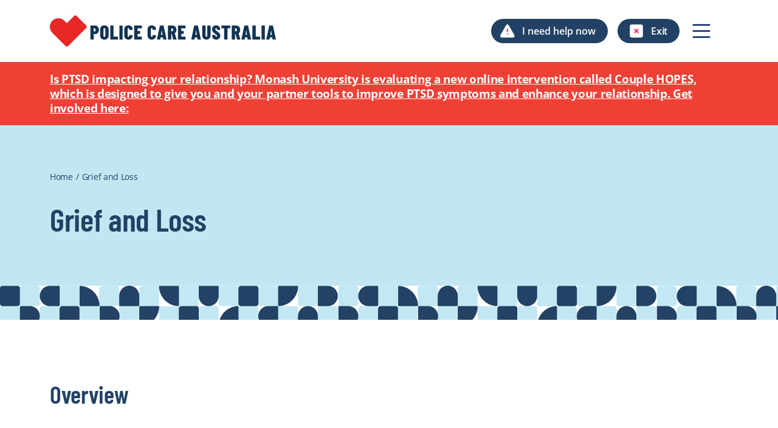

--- FILE ---
content_type: text/html; charset=UTF-8
request_url: https://policecareaustralia.org.au/cat/grief-and-loss/
body_size: 10151
content:
<!DOCTYPE html>
<html lang="en-US">

<head>
	<meta charset="UTF-8" />
	<meta name="viewport" content="width=device-width" />
	<title>Grief and Loss - Police Care Australia</title>
<script>
window.ga=window.ga||function(){(ga.q=ga.q||[]).push(arguments)};ga.l=+new Date;
ga('create', 'UA-167872708-2', 'auto');
ga('require', 'outboundLinkTracker');
ga('require', 'eventTracker', {"attributePrefix":"data-ga-"});

ga('send', 'pageview');
</script>
<script async src='https://www.google-analytics.com/analytics.js'></script>
<!-- The SEO Framework by Sybre Waaijer -->
<meta name="robots" content="max-snippet:-1,max-image-preview:large,max-video-preview:-1" />
<link rel="canonical" href="https://policecareaustralia.org.au/cat/grief-and-loss/" />
<meta property="og:type" content="article" />
<meta property="og:locale" content="en_US" />
<meta property="og:site_name" content="Police Care Australia" />
<meta property="og:title" content="Grief and Loss" />
<meta property="og:url" content="https://policecareaustralia.org.au/cat/grief-and-loss/" />
<meta property="og:image" content="https://policecareaustralia.org.au/wp-content/uploads/2023/03/favicon.png" />
<meta property="og:image:width" content="61" />
<meta property="og:image:height" content="52" />
<meta property="article:published_time" content="2023-03-31T00:18:15+00:00" />
<meta property="article:modified_time" content="2023-03-31T00:18:16+00:00" />
<meta name="twitter:card" content="summary_large_image" />
<meta name="twitter:title" content="Grief and Loss" />
<meta name="twitter:image" content="https://policecareaustralia.org.au/wp-content/uploads/2023/03/favicon.png" />
<script type="application/ld+json">{"@context":"https://schema.org","@graph":[{"@type":"WebSite","@id":"https://policecareaustralia.org.au/#/schema/WebSite","url":"https://policecareaustralia.org.au/","name":"Police Care Australia","description":"Mental health resources for police","inLanguage":"en-US","potentialAction":{"@type":"SearchAction","target":{"@type":"EntryPoint","urlTemplate":"https://policecareaustralia.org.au/search/{search_term_string}/"},"query-input":"required name=search_term_string"},"publisher":{"@type":"Organization","@id":"https://policecareaustralia.org.au/#/schema/Organization","name":"Police Care Australia","url":"https://policecareaustralia.org.au/","logo":{"@type":"ImageObject","url":"https://policecareaustralia.org.au/wp-content/uploads/2023/03/favicon.png","contentUrl":"https://policecareaustralia.org.au/wp-content/uploads/2023/03/favicon.png","width":61,"height":52,"contentSize":"9665"}}},{"@type":"WebPage","@id":"https://policecareaustralia.org.au/cat/grief-and-loss/","url":"https://policecareaustralia.org.au/cat/grief-and-loss/","name":"Grief and Loss - Police Care Australia","inLanguage":"en-US","isPartOf":{"@id":"https://policecareaustralia.org.au/#/schema/WebSite"},"breadcrumb":{"@type":"BreadcrumbList","@id":"https://policecareaustralia.org.au/#/schema/BreadcrumbList","itemListElement":[{"@type":"ListItem","position":1,"item":"https://policecareaustralia.org.au/","name":"Police Care Australia"},{"@type":"ListItem","position":2,"name":"Grief and Loss"}]},"potentialAction":{"@type":"ReadAction","target":"https://policecareaustralia.org.au/cat/grief-and-loss/"},"datePublished":"2023-03-31T00:18:15+00:00","dateModified":"2023-03-31T00:18:16+00:00"}]}</script>
<!-- / The SEO Framework by Sybre Waaijer | 4.25ms meta | 0.17ms boot -->

<link rel='dns-prefetch' href='//code.jquery.com' />
<link rel='dns-prefetch' href='//www.googletagmanager.com' />
<link rel="alternate" title="oEmbed (JSON)" type="application/json+oembed" href="https://policecareaustralia.org.au/wp-json/oembed/1.0/embed?url=https%3A%2F%2Fpolicecareaustralia.org.au%2Fcat%2Fgrief-and-loss%2F" />
<link rel="alternate" title="oEmbed (XML)" type="text/xml+oembed" href="https://policecareaustralia.org.au/wp-json/oembed/1.0/embed?url=https%3A%2F%2Fpolicecareaustralia.org.au%2Fcat%2Fgrief-and-loss%2F&#038;format=xml" />
<style id='wp-img-auto-sizes-contain-inline-css' type='text/css'>
img:is([sizes=auto i],[sizes^="auto," i]){contain-intrinsic-size:3000px 1500px}
/*# sourceURL=wp-img-auto-sizes-contain-inline-css */
</style>
<style id='wp-block-library-inline-css' type='text/css'>
:root{--wp-block-synced-color:#7a00df;--wp-block-synced-color--rgb:122,0,223;--wp-bound-block-color:var(--wp-block-synced-color);--wp-editor-canvas-background:#ddd;--wp-admin-theme-color:#007cba;--wp-admin-theme-color--rgb:0,124,186;--wp-admin-theme-color-darker-10:#006ba1;--wp-admin-theme-color-darker-10--rgb:0,107,160.5;--wp-admin-theme-color-darker-20:#005a87;--wp-admin-theme-color-darker-20--rgb:0,90,135;--wp-admin-border-width-focus:2px}@media (min-resolution:192dpi){:root{--wp-admin-border-width-focus:1.5px}}.wp-element-button{cursor:pointer}:root .has-very-light-gray-background-color{background-color:#eee}:root .has-very-dark-gray-background-color{background-color:#313131}:root .has-very-light-gray-color{color:#eee}:root .has-very-dark-gray-color{color:#313131}:root .has-vivid-green-cyan-to-vivid-cyan-blue-gradient-background{background:linear-gradient(135deg,#00d084,#0693e3)}:root .has-purple-crush-gradient-background{background:linear-gradient(135deg,#34e2e4,#4721fb 50%,#ab1dfe)}:root .has-hazy-dawn-gradient-background{background:linear-gradient(135deg,#faaca8,#dad0ec)}:root .has-subdued-olive-gradient-background{background:linear-gradient(135deg,#fafae1,#67a671)}:root .has-atomic-cream-gradient-background{background:linear-gradient(135deg,#fdd79a,#004a59)}:root .has-nightshade-gradient-background{background:linear-gradient(135deg,#330968,#31cdcf)}:root .has-midnight-gradient-background{background:linear-gradient(135deg,#020381,#2874fc)}:root{--wp--preset--font-size--normal:16px;--wp--preset--font-size--huge:42px}.has-regular-font-size{font-size:1em}.has-larger-font-size{font-size:2.625em}.has-normal-font-size{font-size:var(--wp--preset--font-size--normal)}.has-huge-font-size{font-size:var(--wp--preset--font-size--huge)}.has-text-align-center{text-align:center}.has-text-align-left{text-align:left}.has-text-align-right{text-align:right}.has-fit-text{white-space:nowrap!important}#end-resizable-editor-section{display:none}.aligncenter{clear:both}.items-justified-left{justify-content:flex-start}.items-justified-center{justify-content:center}.items-justified-right{justify-content:flex-end}.items-justified-space-between{justify-content:space-between}.screen-reader-text{border:0;clip-path:inset(50%);height:1px;margin:-1px;overflow:hidden;padding:0;position:absolute;width:1px;word-wrap:normal!important}.screen-reader-text:focus{background-color:#ddd;clip-path:none;color:#444;display:block;font-size:1em;height:auto;left:5px;line-height:normal;padding:15px 23px 14px;text-decoration:none;top:5px;width:auto;z-index:100000}html :where(.has-border-color){border-style:solid}html :where([style*=border-top-color]){border-top-style:solid}html :where([style*=border-right-color]){border-right-style:solid}html :where([style*=border-bottom-color]){border-bottom-style:solid}html :where([style*=border-left-color]){border-left-style:solid}html :where([style*=border-width]){border-style:solid}html :where([style*=border-top-width]){border-top-style:solid}html :where([style*=border-right-width]){border-right-style:solid}html :where([style*=border-bottom-width]){border-bottom-style:solid}html :where([style*=border-left-width]){border-left-style:solid}html :where(img[class*=wp-image-]){height:auto;max-width:100%}:where(figure){margin:0 0 1em}html :where(.is-position-sticky){--wp-admin--admin-bar--position-offset:var(--wp-admin--admin-bar--height,0px)}@media screen and (max-width:600px){html :where(.is-position-sticky){--wp-admin--admin-bar--position-offset:0px}}

/*# sourceURL=wp-block-library-inline-css */
</style><style id='global-styles-inline-css' type='text/css'>
:root{--wp--preset--aspect-ratio--square: 1;--wp--preset--aspect-ratio--4-3: 4/3;--wp--preset--aspect-ratio--3-4: 3/4;--wp--preset--aspect-ratio--3-2: 3/2;--wp--preset--aspect-ratio--2-3: 2/3;--wp--preset--aspect-ratio--16-9: 16/9;--wp--preset--aspect-ratio--9-16: 9/16;--wp--preset--color--black: #000000;--wp--preset--color--cyan-bluish-gray: #abb8c3;--wp--preset--color--white: #ffffff;--wp--preset--color--pale-pink: #f78da7;--wp--preset--color--vivid-red: #cf2e2e;--wp--preset--color--luminous-vivid-orange: #ff6900;--wp--preset--color--luminous-vivid-amber: #fcb900;--wp--preset--color--light-green-cyan: #7bdcb5;--wp--preset--color--vivid-green-cyan: #00d084;--wp--preset--color--pale-cyan-blue: #8ed1fc;--wp--preset--color--vivid-cyan-blue: #0693e3;--wp--preset--color--vivid-purple: #9b51e0;--wp--preset--gradient--vivid-cyan-blue-to-vivid-purple: linear-gradient(135deg,rgb(6,147,227) 0%,rgb(155,81,224) 100%);--wp--preset--gradient--light-green-cyan-to-vivid-green-cyan: linear-gradient(135deg,rgb(122,220,180) 0%,rgb(0,208,130) 100%);--wp--preset--gradient--luminous-vivid-amber-to-luminous-vivid-orange: linear-gradient(135deg,rgb(252,185,0) 0%,rgb(255,105,0) 100%);--wp--preset--gradient--luminous-vivid-orange-to-vivid-red: linear-gradient(135deg,rgb(255,105,0) 0%,rgb(207,46,46) 100%);--wp--preset--gradient--very-light-gray-to-cyan-bluish-gray: linear-gradient(135deg,rgb(238,238,238) 0%,rgb(169,184,195) 100%);--wp--preset--gradient--cool-to-warm-spectrum: linear-gradient(135deg,rgb(74,234,220) 0%,rgb(151,120,209) 20%,rgb(207,42,186) 40%,rgb(238,44,130) 60%,rgb(251,105,98) 80%,rgb(254,248,76) 100%);--wp--preset--gradient--blush-light-purple: linear-gradient(135deg,rgb(255,206,236) 0%,rgb(152,150,240) 100%);--wp--preset--gradient--blush-bordeaux: linear-gradient(135deg,rgb(254,205,165) 0%,rgb(254,45,45) 50%,rgb(107,0,62) 100%);--wp--preset--gradient--luminous-dusk: linear-gradient(135deg,rgb(255,203,112) 0%,rgb(199,81,192) 50%,rgb(65,88,208) 100%);--wp--preset--gradient--pale-ocean: linear-gradient(135deg,rgb(255,245,203) 0%,rgb(182,227,212) 50%,rgb(51,167,181) 100%);--wp--preset--gradient--electric-grass: linear-gradient(135deg,rgb(202,248,128) 0%,rgb(113,206,126) 100%);--wp--preset--gradient--midnight: linear-gradient(135deg,rgb(2,3,129) 0%,rgb(40,116,252) 100%);--wp--preset--font-size--small: 13px;--wp--preset--font-size--medium: 20px;--wp--preset--font-size--large: 36px;--wp--preset--font-size--x-large: 42px;--wp--preset--spacing--20: 0.44rem;--wp--preset--spacing--30: 0.67rem;--wp--preset--spacing--40: 1rem;--wp--preset--spacing--50: 1.5rem;--wp--preset--spacing--60: 2.25rem;--wp--preset--spacing--70: 3.38rem;--wp--preset--spacing--80: 5.06rem;--wp--preset--shadow--natural: 6px 6px 9px rgba(0, 0, 0, 0.2);--wp--preset--shadow--deep: 12px 12px 50px rgba(0, 0, 0, 0.4);--wp--preset--shadow--sharp: 6px 6px 0px rgba(0, 0, 0, 0.2);--wp--preset--shadow--outlined: 6px 6px 0px -3px rgb(255, 255, 255), 6px 6px rgb(0, 0, 0);--wp--preset--shadow--crisp: 6px 6px 0px rgb(0, 0, 0);}:where(.is-layout-flex){gap: 0.5em;}:where(.is-layout-grid){gap: 0.5em;}body .is-layout-flex{display: flex;}.is-layout-flex{flex-wrap: wrap;align-items: center;}.is-layout-flex > :is(*, div){margin: 0;}body .is-layout-grid{display: grid;}.is-layout-grid > :is(*, div){margin: 0;}:where(.wp-block-columns.is-layout-flex){gap: 2em;}:where(.wp-block-columns.is-layout-grid){gap: 2em;}:where(.wp-block-post-template.is-layout-flex){gap: 1.25em;}:where(.wp-block-post-template.is-layout-grid){gap: 1.25em;}.has-black-color{color: var(--wp--preset--color--black) !important;}.has-cyan-bluish-gray-color{color: var(--wp--preset--color--cyan-bluish-gray) !important;}.has-white-color{color: var(--wp--preset--color--white) !important;}.has-pale-pink-color{color: var(--wp--preset--color--pale-pink) !important;}.has-vivid-red-color{color: var(--wp--preset--color--vivid-red) !important;}.has-luminous-vivid-orange-color{color: var(--wp--preset--color--luminous-vivid-orange) !important;}.has-luminous-vivid-amber-color{color: var(--wp--preset--color--luminous-vivid-amber) !important;}.has-light-green-cyan-color{color: var(--wp--preset--color--light-green-cyan) !important;}.has-vivid-green-cyan-color{color: var(--wp--preset--color--vivid-green-cyan) !important;}.has-pale-cyan-blue-color{color: var(--wp--preset--color--pale-cyan-blue) !important;}.has-vivid-cyan-blue-color{color: var(--wp--preset--color--vivid-cyan-blue) !important;}.has-vivid-purple-color{color: var(--wp--preset--color--vivid-purple) !important;}.has-black-background-color{background-color: var(--wp--preset--color--black) !important;}.has-cyan-bluish-gray-background-color{background-color: var(--wp--preset--color--cyan-bluish-gray) !important;}.has-white-background-color{background-color: var(--wp--preset--color--white) !important;}.has-pale-pink-background-color{background-color: var(--wp--preset--color--pale-pink) !important;}.has-vivid-red-background-color{background-color: var(--wp--preset--color--vivid-red) !important;}.has-luminous-vivid-orange-background-color{background-color: var(--wp--preset--color--luminous-vivid-orange) !important;}.has-luminous-vivid-amber-background-color{background-color: var(--wp--preset--color--luminous-vivid-amber) !important;}.has-light-green-cyan-background-color{background-color: var(--wp--preset--color--light-green-cyan) !important;}.has-vivid-green-cyan-background-color{background-color: var(--wp--preset--color--vivid-green-cyan) !important;}.has-pale-cyan-blue-background-color{background-color: var(--wp--preset--color--pale-cyan-blue) !important;}.has-vivid-cyan-blue-background-color{background-color: var(--wp--preset--color--vivid-cyan-blue) !important;}.has-vivid-purple-background-color{background-color: var(--wp--preset--color--vivid-purple) !important;}.has-black-border-color{border-color: var(--wp--preset--color--black) !important;}.has-cyan-bluish-gray-border-color{border-color: var(--wp--preset--color--cyan-bluish-gray) !important;}.has-white-border-color{border-color: var(--wp--preset--color--white) !important;}.has-pale-pink-border-color{border-color: var(--wp--preset--color--pale-pink) !important;}.has-vivid-red-border-color{border-color: var(--wp--preset--color--vivid-red) !important;}.has-luminous-vivid-orange-border-color{border-color: var(--wp--preset--color--luminous-vivid-orange) !important;}.has-luminous-vivid-amber-border-color{border-color: var(--wp--preset--color--luminous-vivid-amber) !important;}.has-light-green-cyan-border-color{border-color: var(--wp--preset--color--light-green-cyan) !important;}.has-vivid-green-cyan-border-color{border-color: var(--wp--preset--color--vivid-green-cyan) !important;}.has-pale-cyan-blue-border-color{border-color: var(--wp--preset--color--pale-cyan-blue) !important;}.has-vivid-cyan-blue-border-color{border-color: var(--wp--preset--color--vivid-cyan-blue) !important;}.has-vivid-purple-border-color{border-color: var(--wp--preset--color--vivid-purple) !important;}.has-vivid-cyan-blue-to-vivid-purple-gradient-background{background: var(--wp--preset--gradient--vivid-cyan-blue-to-vivid-purple) !important;}.has-light-green-cyan-to-vivid-green-cyan-gradient-background{background: var(--wp--preset--gradient--light-green-cyan-to-vivid-green-cyan) !important;}.has-luminous-vivid-amber-to-luminous-vivid-orange-gradient-background{background: var(--wp--preset--gradient--luminous-vivid-amber-to-luminous-vivid-orange) !important;}.has-luminous-vivid-orange-to-vivid-red-gradient-background{background: var(--wp--preset--gradient--luminous-vivid-orange-to-vivid-red) !important;}.has-very-light-gray-to-cyan-bluish-gray-gradient-background{background: var(--wp--preset--gradient--very-light-gray-to-cyan-bluish-gray) !important;}.has-cool-to-warm-spectrum-gradient-background{background: var(--wp--preset--gradient--cool-to-warm-spectrum) !important;}.has-blush-light-purple-gradient-background{background: var(--wp--preset--gradient--blush-light-purple) !important;}.has-blush-bordeaux-gradient-background{background: var(--wp--preset--gradient--blush-bordeaux) !important;}.has-luminous-dusk-gradient-background{background: var(--wp--preset--gradient--luminous-dusk) !important;}.has-pale-ocean-gradient-background{background: var(--wp--preset--gradient--pale-ocean) !important;}.has-electric-grass-gradient-background{background: var(--wp--preset--gradient--electric-grass) !important;}.has-midnight-gradient-background{background: var(--wp--preset--gradient--midnight) !important;}.has-small-font-size{font-size: var(--wp--preset--font-size--small) !important;}.has-medium-font-size{font-size: var(--wp--preset--font-size--medium) !important;}.has-large-font-size{font-size: var(--wp--preset--font-size--large) !important;}.has-x-large-font-size{font-size: var(--wp--preset--font-size--x-large) !important;}
/*# sourceURL=global-styles-inline-css */
</style>

<style id='classic-theme-styles-inline-css' type='text/css'>
/*! This file is auto-generated */
.wp-block-button__link{color:#fff;background-color:#32373c;border-radius:9999px;box-shadow:none;text-decoration:none;padding:calc(.667em + 2px) calc(1.333em + 2px);font-size:1.125em}.wp-block-file__button{background:#32373c;color:#fff;text-decoration:none}
/*# sourceURL=/wp-includes/css/classic-themes.min.css */
</style>
<link rel='stylesheet' id='wp-components-css' href='https://policecareaustralia.org.au/wp-includes/css/dist/components/style.min.css?ver=6.9' type='text/css' media='all' />
<link rel='stylesheet' id='wp-preferences-css' href='https://policecareaustralia.org.au/wp-includes/css/dist/preferences/style.min.css?ver=6.9' type='text/css' media='all' />
<link rel='stylesheet' id='wp-block-editor-css' href='https://policecareaustralia.org.au/wp-includes/css/dist/block-editor/style.min.css?ver=6.9' type='text/css' media='all' />
<link rel='stylesheet' id='popup-maker-block-library-style-css' href='https://policecareaustralia.org.au/wp-content/plugins/popup-maker/dist/packages/block-library-style.css?ver=dbea705cfafe089d65f1' type='text/css' media='all' />
<link rel='stylesheet' id='bootstrap-css' href='https://policecareaustralia.org.au/wp-content/themes/wordpress-theme-bluehub/assets/css/bootstrap.min.css' type='text/css' media='all' />
<link rel='stylesheet' id='bluehub-style-css' href='https://policecareaustralia.org.au/wp-content/themes/wordpress-theme-bluehub/theme.css?id=935f76c2f77bbfd43e87' type='text/css' media='all' />
<link rel='stylesheet' id='bluehub-directory-style-css' href='https://policecareaustralia.org.au/wp-content/themes/wordpress-theme-bluehub/directory.css' type='text/css' media='all' />
<link rel='stylesheet' id='slick-css-css' href='https://policecareaustralia.org.au/wp-content/themes/wordpress-theme-bluehub/assets/css/slick.css' type='text/css' media='all' />
<script type="text/javascript" src="https://policecareaustralia.org.au/wp-content/themes/wordpress-theme-bluehub/vendor.js?id=63d70119d7da0a12c22e" id="bluehub-vendor-js-js"></script>
<script type="text/javascript" src="https://code.jquery.com/jquery-3.6.1.min.js" id="jquery-js-js"></script>
<script type="text/javascript" src="https://code.jquery.com/jquery-migrate-3.4.0.min.js?ver%5B0%5D=bluehub-vendor-js" id="jquery-migrate-js-js"></script>
<script type="text/javascript" id="bluehub-js-js-extra">
/* <![CDATA[ */
var APPJS = {"feedbackDelay":"10","ajaxUrl":"https://policecareaustralia.org.au/wp-admin/admin-ajax.php"};
//# sourceURL=bluehub-js-js-extra
/* ]]> */
</script>
<script type="text/javascript" src="https://policecareaustralia.org.au/wp-content/themes/wordpress-theme-bluehub/app.js?id=f0574ba497d3fcb452c8" id="bluehub-js-js"></script>
<script type="text/javascript" src="https://policecareaustralia.org.au/wp-content/themes/wordpress-theme-bluehub/assets/js/bootstrap.bundle.min.js?ver%5B0%5D=bluehub-vendor-js" id="bootstrap-js-js"></script>
<script type="text/javascript" src="https://policecareaustralia.org.au/wp-content/themes/wordpress-theme-bluehub/assets/js/slick.min.js?ver%5B0%5D=bluehub-vendor-js" id="slick-js-js"></script>
<script type="text/javascript" src="https://policecareaustralia.org.au/wp-content/themes/wordpress-theme-bluehub/assets/js/iframeResizer.min.js?ver%5B0%5D=bluehub-vendor-js" id="resizer-js-js"></script>
<script type="text/javascript" src="https://policecareaustralia.org.au/wp-content/themes/wordpress-theme-bluehub/assets/js/custom.js?ver%5B0%5D=bluehub-vendor-js" id="custom-js-js"></script>

<!-- Google tag (gtag.js) snippet added by Site Kit -->
<!-- Google Analytics snippet added by Site Kit -->
<script type="text/javascript" src="https://www.googletagmanager.com/gtag/js?id=G-VJHNEQZ73K" id="google_gtagjs-js" async></script>
<script type="text/javascript" id="google_gtagjs-js-after">
/* <![CDATA[ */
window.dataLayer = window.dataLayer || [];function gtag(){dataLayer.push(arguments);}
gtag("set","linker",{"domains":["policecareaustralia.org.au"]});
gtag("js", new Date());
gtag("set", "developer_id.dZTNiMT", true);
gtag("config", "G-VJHNEQZ73K");
//# sourceURL=google_gtagjs-js-after
/* ]]> */
</script>
<link rel="https://api.w.org/" href="https://policecareaustralia.org.au/wp-json/" /><link rel="alternate" title="JSON" type="application/json" href="https://policecareaustralia.org.au/wp-json/wp/v2/bh_content_category/2012" /><meta name="generator" content="Site Kit by Google 1.170.0" /><link rel="icon" href="https://policecareaustralia.org.au/wp-content/uploads/2023/03/favicon.png" sizes="32x32" />
<link rel="icon" href="https://policecareaustralia.org.au/wp-content/uploads/2023/03/favicon.png" sizes="192x192" />
<link rel="apple-touch-icon" href="https://policecareaustralia.org.au/wp-content/uploads/2023/03/favicon.png" />
<meta name="msapplication-TileImage" content="https://policecareaustralia.org.au/wp-content/uploads/2023/03/favicon.png" />
		<style type="text/css" id="wp-custom-css">
			.content-result-item h3 a, .content-result-item h4 a, .content-result-item h5 a{
	font-weight:600;
}

.search .search-form .search-field:focus+.search-submit{
	background-color:transparent;
}

.validation_message{
	margin-bottom:15px;
	color:red;
}

@media screen and (max-width:991px){
  #header-directory-link{
    width: 100%;
    margin-left:0;
    justify-content: center;
  }
}

@media screen and (max-width:480px){
	.content-list .content-list-family-support-articles .content-result-item{
		max-width:280px !important;
	}

	#home-banner.has-image .container{
		height: 100%;
	}
	
	#home-banner.has-image h1{
		font-size:4.6rem;
	}
	
	#home-audience-switcher .dropdown-toggle{
		min-width:285px !important;
	}
}

#book-header-directory-link  {
   	background-color: #EF4036 !important;
    border-radius: 999px;
    padding: 4px 20px;
    padding-left: 15px;
    color: #fff;
    text-transform: unset;
    font-weight: 600;
    letter-spacing: inherit;
    margin-left: 16px;
    text-decoration: none;
    font-size: 1rem;
    margin-right: 16px;
}		</style>
			<script src="https://kit.fontawesome.com/64f81e4ade.js" crossorigin="anonymous"></script>
</head>

<body class="wp-singular bh_content_category-template-default single single-bh_content_category postid-2012 wp-embed-responsive wp-theme-wordpress-theme-bluehub no-js">
	<a class="sr-only sr-only-focusable skip-to-content-link" href="#content-start">Skip to main content</a>
	<div id="wrapper" class="hfeed">
		<header id="header">
			<div id="header-navbar" class="navbar navbar-expand-lg navbar-light">
				<div class="container">
					<div class='w-auto w-lg-100 align-items-center row'>
						<div class="col-12 col-lg-4 d-flex justify-content-between mb-3 mb-lg-0">
							<div class="text-center text-lg-start" id="navbar-logo">
								<a id="header-logo" class="navbar-brand" href="https://policecareaustralia.org.au"><img alt="Police Care" src="https://policecareaustralia.org.au/wp-content/themes/wordpress-theme-bluehub/assets/images/police-logo.svg"></a>
							</div>
							<div class='d-flex d-lg-none align-items-center'>
								<a href="https://www.google.com/" id="header-directory-link" class="me-3 me-lg-0 nav-directory-link d-flex align-items-center"><img class="me-2" alt="exit" src="https://policecareaustralia.org.au/wp-content/themes/wordpress-theme-bluehub/assets/images/exit.svg"> Exit</a>
								<button onclick="openNav()" class="toggle-menu">
									<img class=alt="menu" src="https://policecareaustralia.org.au/wp-content/themes/wordpress-theme-bluehub/assets/images/burger.svg">
								</button>
							</div>
						</div>
						<div class="col-12 col-lg-8 mb-3 mb-lg-0">
							<div class="header-content flex-column flex-lg-row justify-content-center justify-content-lg-end">
								
								
								
									<div class="mb-3 mb-lg-0" id="header-immediate-help">

		<button id="header-help-toggle" class="immediate-help-toggler nav-toggle collapsed" type="button" data-toggle="collapse"
				data-target="#navbar-immediate-help-content" aria-controls="navbar-immediate-help-content"
				aria-expanded="false" aria-label="Toggle immediate help content">
			<span class="immediate-help-toggler-icon"></span>
			<span class="immediate-help-toggler-text">I need help now</span>
		</button>

		<div class="collapse" id="navbar-immediate-help-content">
			<div class="container immediate-help-mobile-title">
				<span>I need help now</span>
				<button class="navbar-closer" type="button" data-target="#navbar-immediate-help-content" aria-controls="navbar-immediate-help-content" aria-label="Close I need help now box"></button>
			</div>

			<div class="header-immediate-help-intro">
				<div class="container">
					<h5>Is anyone in immediate danger?</h5>
					<a class="emergency-call" href="tel:000" data-ga-on="click" data-ga-event-category="Emergency phone number link" data-ga-event-label="000" data-ga-event-action="click"><span>Call</span> 000</a>
				</div>
			</div>
			<div class="header-immediate-help-services-list container">
				<div class="header-immediate-help-services-header">
					<h6 class="more-info">Further information</h6>
				</div>
				<div class="header-immediate-help-services">
												<div class="header-immediate-help-services-service">
								<h2>
									<a rel="external noopener" target="_blank" data-ga-on="click" data-ga-event-category="Service website link" data-ga-event-label="lifeline-australia" data-ga-event-action="click" data-ga-dimension1="0_0_2012" href="https://www.lifeline.org.au/">Lifeline Australia</a>
								</h2>
								<div class="header-immediate-help-services-service-contact">
																	</div>
							</div>
														<div class="header-immediate-help-services-service">
								<h2>
									<a rel="external noopener" target="_blank" data-ga-on="click" data-ga-event-category="Service website link" data-ga-event-label="suicide-callback-service" data-ga-event-action="click" data-ga-dimension1="0_0_2012" href="https://www.suicidecallbackservice.org.au/">Suicide Callback Service</a>
								</h2>
								<div class="header-immediate-help-services-service-contact">
																	</div>
							</div>
											</div>
			</div>
		</div>
	</div>
	
								<a href="https://www.google.com/" id="header-directory-link" class="nav-directory-link d-none d-lg-flex align-items-center me-3"><img class="me-2" alt="exit" src="https://policecareaustralia.org.au/wp-content/themes/wordpress-theme-bluehub/assets/images/exit.svg"> Exit</a>

																

								
								<button onclick="openNav()" class="d-none d-lg-block toggle-menu">
									<img class=alt="menu" src="https://policecareaustralia.org.au/wp-content/themes/wordpress-theme-bluehub/assets/images/burger.svg">
								</button>
							</div>
						</div>
					</div>
				</div>

			</div>
			<div class="alert-bar"><div class="container"><p class="alert-text"><a href="https://couplehopes.med.monash.edu/#signup">Is PTSD impacting your relationship? Monash University is evaluating a new online intervention called Couple HOPES, which is designed to give you and your partner tools to improve PTSD symptoms and enhance your relationship. Get involved here: </a></p></div></div>			<div id="content-start"></div>
				<div id="banner" class="no-image">
		<div class="banner-overlay banner-overlay-no-image">
			<div class="container">
				
<div class="breadcrumbs"><a href="https://policecareaustralia.org.au">Home</a><span>/</span>Grief and Loss</div>				<h1>Grief and Loss</h1>
			</div>
		</div>
	</div>
	<div class="bg-checkers"></div>
		<div class="page-intro container page-intro-no-image">
					</div>
					<div id="myMenunav" class="menunav">
				<div class="container">
					<div class=" mb-5 d-flex align-items-center justify-content-between">
						<div class="menu-logo-search-wrapper d-flex align-items-center">
							<a id="header-logo" class="navbar-brand" href="https://policecareaustralia.org.au"><img alt="Police Care" src="https://policecareaustralia.org.au/wp-content/themes/wordpress-theme-bluehub/assets/images/police-logo-white.svg"></a>
							<!-- Search -->
							<div id="header-search">
	<form role="search" method="get" class="search-form mb-0" action="https://policecareaustralia.org.au">
		<label class="d-none" for="page-search-site-search-input">
			<span class="screen-reader-text d-inline d-lg-none">Search</span>
			<span class="search-input-prefix">Search</span>
		</label>
		<input placeholder="Search" type="search" id="page-search-site-search-input" class="search-field" value="" name="s">
		<!-- <input type="hidden" name="audience" value="a-current-police-officer"> -->
		<input type="submit" class="search-submit" value="Search">
	</form>
		</div>
						</div>

						<a href="javascript:void(0)" class="closebtn" onclick="closeNav()">
							<svg width="35" height="34" viewBox="0 0 35 34" fill="none" xmlns="http://www.w3.org/2000/svg">
								<path d="M1.17395 1.22198L33.1739 32.2908" stroke="white" stroke-width="2" stroke-miterlimit="10" stroke-linecap="round" />
								<path d="M33.1739 1.22198L1.17395 32.2908" stroke="white" stroke-width="2" stroke-miterlimit="10" stroke-linecap="round" />
							</svg>
						</a>
					</div>
					<div class="row">
						<div class="col-12 col-lg-6 mb-4 mb-lg-0">
							<p class="menu-label">MENU</p>
							<div class="menu-header-menu-container"><ul id="menu-header-menu" class="menu"><li id="menu-item-1618" class="menu-item menu-item-type-custom menu-item-object-custom menu-item-home menu-item-1618"><a href="https://policecareaustralia.org.au/">Home</a></li>
<li id="menu-item-1619" class="menu-item menu-item-type-custom menu-item-object-custom menu-item-1619"><a href="https://policecareaustralia.org.au/directory">Directory of services</a></li>
<li id="menu-item-1620" class="menu-item menu-item-type-post_type menu-item-object-page menu-item-1620"><a href="https://policecareaustralia.org.au/helpful-resources/">Helpful Resources</a></li>
<li id="menu-item-2172" class="menu-item menu-item-type-post_type menu-item-object-page menu-item-2172"><a href="https://policecareaustralia.org.au/events/">Events</a></li>
<li id="menu-item-2171" class="menu-item menu-item-type-post_type menu-item-object-page menu-item-2171"><a href="https://policecareaustralia.org.au/providers/">Providers</a></li>
<li id="menu-item-1621" class="menu-item menu-item-type-post_type menu-item-object-page menu-item-1621"><a href="https://policecareaustralia.org.au/about-police-care/">About</a></li>
<li id="menu-item-1625" class="menu-item menu-item-type-post_type menu-item-object-page menu-item-1625"><a href="https://policecareaustralia.org.au/contact/">Contact</a></li>
</ul></div>						</div>
						<div class="col-12 col-lg-6">
							<p class="menu-label">MOST POPULAR</p>
															<div class="featured-list">
									<ul id="featured-list" class="list-unstyled">

										
		<li class="position-relative feature">
                        <p class="mb-2 feature-label">VIDEO</p>
                        <a href="https://policecareaustralia.org.au/view/2099/?content_cat=grief-and-loss">
                            <h5 class="mb-1 feature-title"></h5>
                        </a>
                        <p class="mt-3 meta-label">
                            <span label="Anxiety or Depression">Anxiety or Depression</span>
                        </p>
                    </li>	
				
	
		
							
															</ul>
								</div>
													</div>
					</div>
				</div>
			</div>
		</header>
		<div id="content-wrapper">    <main id="content">
					<article id="post-2012" class="post-2012 bh_content_category type-bh_content_category status-publish hentry">
	<div class="entry-content beneath-header">
		<div class="entry-content-cols container overview overview-tab-active">
		<H2>Overview</H2>
		
<aside class="share-related-col has-alert-bar">
	<button id="overview-share-related-toggle"
			class="share-related-toggle nav-toggle collapsed" type="button"
			data-toggle="collapse"
			data-target="#overview-share-related-content"
			aria-controls="overview-share-related-content" aria-expanded="false"
			aria-label="Toggle sharing and related content">
	</button>

	<div id="overview-share-related-content" class="share-related-content collapse">
		<div class="share-related-content-inner">
			<div class="accordion" id="overview-share-related-accordion">
				<div>
					<button id="overview-share-related-accordion-heading-share"
							class="share-related-accordion-heading-share button-mobile-accordion" type="button"
							data-toggle="collapse"
							data-target="#overview-share-related-accordion-share"
							aria-expanded="true"
							aria-controls="overview-share-related-accordion-share">
						Share this page
					</button>
					<div id="overview-share-related-accordion-share"
						 aria-labelledby="overview-share-related-accordion-heading-share"
						 data-parent="#overview-share-related-accordion"
						 data-accordion-parent="#overview-share-related-accordion"
						 class="share-related-accordion-share share-related-collapse collapse show">
						<div class="share-related-accordion-share-inner">
							<p class="heading-label">
								<strong>Share</strong>
							</p>
							<ul class="share-links">
								<li><a class="share-link share-link-email" target="_blank" rel="external noopener" href="/cdn-cgi/l/email-protection#[base64]"><span
											class="screen-reader-text">Email</span></a></li>
								<li><a class="share-link share-link-facebook" target="_blank" rel="external noopener"
									   href="https://www.facebook.com/sharer/sharer.php?u=https%3A%2F%2Fpolicecareaustralia.org.au%2Fcat%2Fgrief-and-loss%2F"><span
											class="screen-reader-text">Facebook</span></a></li>
											<li><a class="share-link share-link-instagram" target="_blank" rel="external noopener"
												   href="https://www.instagram.com/"><span
														class="screen-reader-text">Instagram</span></a></li>
																							</ul>
						</div>
					</div>
				</div>
							</div>
		</div>
	</div>
</aside>
		<div class="content-col row clearfix">
						<div class="post-content col-md-12">

							</div>
		</div>

	</div>
</div></article>

		    </main>

</div>

<footer class="mt-5" id="footer">
	
		<div class="immediate-help bg-blue" id="footer-immediate-help">
		<div class="container">
			<h1>
				<i class="fas fa-phone-alt"></i>
				For crisis care attend your closest hospital emergency department or contact 000				<a class="emergency-call" href="tel:000" data-ga-on="click" data-ga-event-category="Emergency phone number link" data-ga-event-label="000" data-ga-event-action="click">000</a>
			</h1>
					</div>
	</div>
	
	<div class="container">

		
		<div id="copyright">
			&copy; 2026 Police Care
							<a href="https://policecareaustralia.org.au/privacy-policy/">
					Privacy Policy
				</a>
							<a target="_blank" href="https://osky.com.au/">
				Site by Osky
			</a>
		</div>
					<div class="footer-statement">
				<p>This website has been established to provide information to serving and former police along with their families and friends on health and wellbeing, mental health, career transition, and community engagement.</p>
<p>This website is not intended to be a substitute for professional medical advice, diagnosis, or treatment and when making decisions about personal circumstances always seek the advice of an appropriately qualified healthcare professional nor should professional medical advice be disregarded or delayed due to any information contained on this website.</p>
			</div>
				</div>

		<div class="supporter-site-logos">
		<div class="container">
			<div class="row">
				<div class="col-12 col-lg-10">
					<div class="supporter-logos">
					<div class="supporter-logo"><a href="https://www.afpa.org.au/" rel="external noopener" target="_blank">									<img alt="AFPA"
										 src="https://policecareaustralia.org.au/wp-content/uploads/2022/07/AFPA.png"
																				 sizes="(min-width: 992px) 8vw, 18vw"
									/>
									</a></div><div class="supporter-logo"><a href="https://www.ntpa.com.au/" rel="external noopener" target="_blank">									<img alt="Northern Territory Police Assoc"
										 src="https://policecareaustralia.org.au/wp-content/uploads/2022/07/PANT.png"
																				 sizes="(min-width: 992px) 8vw, 18vw"
									/>
									</a></div><div class="supporter-logo"><a href="https://www.qpu.asn.au/" rel="external noopener" target="_blank">									<img alt="Queensland Police Union- Unity is Strength"
										 src="https://policecareaustralia.org.au/wp-content/uploads/2022/07/QLD.png"
																				 sizes="(min-width: 992px) 8vw, 18vw"
									/>
									</a></div><div class="supporter-logo"><a href="https://www.pansw.org.au/" rel="external noopener" target="_blank">									<img alt="Police Association of NSW"
										 src="https://policecareaustralia.org.au/wp-content/uploads/2022/07/PANSW.png"
																				 sizes="(min-width: 992px) 8vw, 18vw"
									/>
									</a></div><div class="supporter-logo"><a href="https://tpav.org.au/" rel="external noopener" target="_blank">									<img alt="The Police Association Victoria"
										 src="https://policecareaustralia.org.au/wp-content/uploads/2022/07/PAV.png"
																					srcset="https://policecareaustralia.org.au/wp-content/uploads/2022/07/PAV.png 213w, https://policecareaustralia.org.au/wp-content/uploads/2022/07/PAV-150x150.png 150w"
																					 sizes="(min-width: 992px) 8vw, 18vw"
									/>
									</a></div><div class="supporter-logo"><a href="https://pat.asn.au/" rel="external noopener" target="_blank">									<img alt="Police Association of Tasmania"
										 src="https://policecareaustralia.org.au/wp-content/uploads/2022/07/TAS.png"
																				 sizes="(min-width: 992px) 8vw, 18vw"
									/>
									</a></div><div class="supporter-logo"><a href="https://www.pasa.asn.au/" rel="external noopener" target="_blank">									<img alt="Police Association of South Australia"
										 src="https://policecareaustralia.org.au/wp-content/uploads/2022/07/SA.png"
																				 sizes="(min-width: 992px) 8vw, 18vw"
									/>
									</a></div><div class="supporter-logo"><a href="https://www.wapu.org.au/" rel="external noopener" target="_blank">									<img alt="WA Police Union- Strength in Unity"
										 src="https://policecareaustralia.org.au/wp-content/uploads/2022/07/WA.png"
																				 sizes="(min-width: 992px) 8vw, 18vw"
									/>
									</a></div>					</div>
				</div>
				<div class="col-12 col-lg-2">
					<div class="site-logos">
						<div class="site-logo"><a href="https://npm.org.au/" rel="external noopener" target="_blank">										<img alt=""
											 src="https://policecareaustralia.org.au/wp-content/uploads/2022/07/NatPol-Memorial-RGB_reg_hires-146x300.jpg"
																							srcset="https://policecareaustralia.org.au/wp-content/uploads/2022/07/NatPol-Memorial-RGB_reg_hires.jpg 156w, https://policecareaustralia.org.au/wp-content/uploads/2022/07/NatPol-Memorial-RGB_reg_hires-146x300.jpg 146w"
																							 sizes="(min-width: 992px) 18vw, (min-width: 768px) 32vw, 36vw"/>
										</a></div><div class="site-logo"><a href="https://pfa.org.au/" rel="external noopener" target="_blank">										<img alt="Police Federation of Australia- The National Voice of Policing"
											 src="https://policecareaustralia.org.au/wp-content/uploads/2022/07/PFA_Logo_circle_-297x300.jpeg"
																							srcset="https://policecareaustralia.org.au/wp-content/uploads/2022/07/PFA_Logo_circle_.jpeg 390w, https://policecareaustralia.org.au/wp-content/uploads/2022/07/PFA_Logo_circle_-297x300.jpeg 297w"
																							 sizes="(min-width: 992px) 18vw, (min-width: 768px) 32vw, 36vw"/>
										</a></div>					</div>
				</div>
			</div>
		</div>
	</div>
	</footer>
</div>
	<div class="modal fade feedback-modal-initial" id="feedback-modal" tabindex="-1" role="dialog" aria-labelledby="feedback-modal-label"
		 aria-hidden="true">
		<div class="container">
			<div class="modal-dialog modal-dialog-centered" role="document">
				<div class="modal-content">
					<div class="modal-body">
						<button class="navbar-closer" type="button" data-dismiss="modal" aria-label="Close"></button>
						<div id="feedback-modal-body-initial">
							<h5 class="modal-title"
								id="feedback-modal-label">Do you have a moment to help us give police a voice?</h5>

							<button id="load-feedback" class="button-expand"><span class="screen-reader-text">Provide feedback</span>
							</button>
						</div>
						<iframe id="feedback-modal-iframe" src="about:blank"
								data-src="https://policecareaustralia.org.au/help-us-improve/" width="100%" height="1"></iframe>
					</div>
				</div>
			</div>
		</div>
	</div>
	<script data-cfasync="false" src="/cdn-cgi/scripts/5c5dd728/cloudflare-static/email-decode.min.js"></script><script type="speculationrules">
{"prefetch":[{"source":"document","where":{"and":[{"href_matches":"/*"},{"not":{"href_matches":["/wp-*.php","/wp-admin/*","/wp-content/uploads/*","/wp-content/*","/wp-content/plugins/*","/wp-content/themes/wordpress-theme-bluehub/*","/*\\?(.+)"]}},{"not":{"selector_matches":"a[rel~=\"nofollow\"]"}},{"not":{"selector_matches":".no-prefetch, .no-prefetch a"}}]},"eagerness":"conservative"}]}
</script>
<script type="text/javascript" src="https://policecareaustralia.org.au/wp-content/plugins/wordpress-plugin-iugo-common/assets/js/ga-autotrack.js?id=648803c1db197475517e" id="iugo_common_js_ga_autotrack-js"></script>
<script type="text/javascript" src="https://policecareaustralia.org.au/wp-content/themes/wordpress-theme-bluehub/manifest.js?id=7db827d654313dce4250" id="bluehub-manifest-js-js"></script>
<script defer src="https://static.cloudflareinsights.com/beacon.min.js/vcd15cbe7772f49c399c6a5babf22c1241717689176015" integrity="sha512-ZpsOmlRQV6y907TI0dKBHq9Md29nnaEIPlkf84rnaERnq6zvWvPUqr2ft8M1aS28oN72PdrCzSjY4U6VaAw1EQ==" data-cf-beacon='{"version":"2024.11.0","token":"c707ffd063154e92935275f0b44400a1","r":1,"server_timing":{"name":{"cfCacheStatus":true,"cfEdge":true,"cfExtPri":true,"cfL4":true,"cfOrigin":true,"cfSpeedBrain":true},"location_startswith":null}}' crossorigin="anonymous"></script>
</body>
</html>


--- FILE ---
content_type: text/css
request_url: https://policecareaustralia.org.au/wp-content/themes/wordpress-theme-bluehub/theme.css?id=935f76c2f77bbfd43e87
body_size: 50673
content:
@charset "UTF-8";

:root{
  --blue:#224165;
  --indigo:#6610f2;
  --purple:#6f42c1;
  --pink:#e83e8c;
  --red:#ef6a51;
  --orange:#fd7e14;
  --yellow:#fff276;
  --green:#28a745;
  --teal:#20c997;
  --cyan:#17a2b8;
  --white:#fff;
  --gray:#6c757d;
  --gray-dark:#343a40;
  --primary:#224165;
  --secondary:#fff276;
  --success:#28a745;
  --info:#17a2b8;
  --warning:#fff276;
  --danger:#ef6a51;
  --light:#f8f9fa;
  --dark:#343a40;
  --feature:#ef6a51;
  --highlight:#fff276;
  --action:#fff;
  --accent:#eadac7;
  --background:#f8f4ed;
  --breakpoint-xs:0;
  --breakpoint-sm:600px;
  --breakpoint-md:768px;
  --breakpoint-lg:992px;
  --breakpoint-xl:1200px;
  --breakpoint-xxl:1400px;
  --breakpoint-xxxl:1600px;
  --font-family-sans-serif:greycliff_cf, -apple-system, BlinkMacSystemFont, "Segoe UI", Roboto, "Helvetica Neue", Arial, "Noto Sans", sans-serif, "Apple Color Emoji", "Segoe UI Emoji", "Segoe UI Symbol", "Noto Color Emoji";
  --font-family-monospace:SFMono-Regular, Menlo, Monaco, Consolas, "Liberation Mono", "Courier New", monospace;
}

*,:after,:before{
  box-sizing:border-box;
}

html{
  font-family:sans-serif;
  line-height:1.15;
  -webkit-tap-highlight-color:rgba(0, 0, 0, 0);
}

article,aside,figcaption,figure,footer,header,hgroup,main,nav,section{
  display:block;
}

body{
  margin:0;
  font-family:open_sans,-apple-system,BlinkMacSystemFont,Segoe UI,Roboto,Helvetica Neue,Arial,Noto Sans,sans-serif,Apple Color Emoji,Segoe UI Emoji,Segoe UI Symbol,Noto Color Emoji;
  font-size: 16px;
  line-height:1.625;
  color:#5A5977;
  text-align:left;
  background-color: #fff;
}

[tabindex="-1"]:focus:not(:focus-visible){
  outline:0 !important;
}

hr{
  box-sizing:content-box;
  height:0;
  overflow:visible;
}

h1,h2,h3,h4,h5,h6{
  margin-top:0;
  margin-bottom:1rem;
  color:#224165;
  font-family:barlowcondensed;
  font-weight:600;
}

@media screen and (min-width:1200px){
  .h1, h1{
    font-size:3.25rem !important;
  }
}

@media screen and (min-width:1200px){
  .h2, h2{
    font-size:2.5rem !important;
  }
}

@media screen and (min-width:1200px){
  .h3, h3{
    font-size:2rem !important;
  }
}

@media screen and (min-width:1200px){
  .h4, h4{
    font-size:1.6rem !important;
  }
}

p{
  margin-top:0;
  margin-bottom:2rem;
}


a,
a:hover{
	color:#224165;
}


abbr[data-original-title],abbr[title]{
  text-decoration:underline;
  -webkit-text-decoration:underline dotted;
          text-decoration:underline dotted;
  cursor:help;
  border-bottom:0;
  -webkit-text-decoration-skip-ink:none;
          text-decoration-skip-ink:none;
}

address{
  font-style:normal;
  line-height:inherit;
}

address,dl,ol,ul{
  margin-bottom:1rem;
}

dl,ol,ul{
  margin-top:0;
}

ol ol,ol ul,ul ol,ul ul{
  margin-bottom:0;
}

dt{
  font-weight:700;
}

dd{
  margin-bottom:.5rem;
  margin-left:0;
}

blockquote{
  margin:0 0 1rem;
}

b,strong{
  font-weight:800;
}

small{
  font-size:80%;
}

sub,sup{
  position:relative;
  font-size:75%;
  line-height:0;
  vertical-align:baseline;
}

sub{
  bottom:-.25em;
}

sup{
  top:-.5em;
}

a{
  background-color:transparent;
}
a,a:hover{
  color:#224165;
}
a:hover{
  text-decoration:underline;
}
a:not([href]):not([class]),a:not([href]):not([class]):hover{
  color:inherit;
  text-decoration:none;
}

code,kbd,pre,samp{
  font-family:SFMono-Regular,Menlo,Monaco,Consolas,Liberation Mono,Courier New,monospace;
  font-size:1em;
}

pre{
  margin-top:0;
  margin-bottom:1rem;
  overflow:auto;
  -ms-overflow-style:scrollbar;
}

figure{
  margin:0 0 1rem;
}

img{
  border-style:none;
}

img,svg{
  vertical-align:middle;
}

svg{
  overflow:hidden;
}

table{
  border-collapse:collapse;
}

caption{
  padding-top:.75rem;
  padding-bottom:.75rem;
  color:#6c757d;
  text-align:left;
  caption-side:bottom;
}

th{
  text-align:inherit;
  text-align:-webkit-match-parent;
}

label{
  display:inline-block;
  margin-bottom:.5rem;
}

button{
  border-radius:0;
}

button:focus{
  outline:1px dotted;
  outline:5px auto -webkit-focus-ring-color;
}

button,input,optgroup,select,textarea{
  margin:0;
  font-family:inherit;
  font-size:inherit;
  line-height:inherit;
}

button,input{
  overflow:visible;
}

button,select{
  text-transform:none;
}

[role=button]{
  cursor:pointer;
}

select{
  word-wrap:normal;
}

[type=button],[type=reset],[type=submit],button{
  -webkit-appearance:button;
}

[type=button]:not(:disabled),[type=reset]:not(:disabled),[type=submit]:not(:disabled),button:not(:disabled){
  cursor:pointer;
}

[type=button]::-moz-focus-inner,[type=reset]::-moz-focus-inner,[type=submit]::-moz-focus-inner,button::-moz-focus-inner{
  padding:0;
  border-style:none;
}

input[type=checkbox],input[type=radio]{
  box-sizing:border-box;
  padding:0;
}

textarea{
  overflow:auto;
  resize:vertical;
}

fieldset{
  min-width:0;
  padding:0;
  margin:0;
  border:0;
}

legend{
  display:block;
  width:100%;
  max-width:100%;
  padding:0;
  margin-bottom:.5rem;
  font-size:1.5rem;
  line-height:inherit;
  color:inherit;
  white-space:normal;
}

progress{
  vertical-align:baseline;
}

[type=number]::-webkit-inner-spin-button,[type=number]::-webkit-outer-spin-button{
  height:auto;
}

[type=search]{
  outline-offset:-2px;
  -webkit-appearance:none;
}

[type=search]::-webkit-search-decoration{
  -webkit-appearance:none;
}

::-webkit-file-upload-button{
  font:inherit;
  -webkit-appearance:button;
}

output{
  display:inline-block;
}

summary{
  display:list-item;
  cursor:pointer;
}

template{
  display:none;
}

[hidden]{
  display:none !important;
}

.h1,.h2,.h3,.h4,.h5,.h6,h1,h2,h3,h4,h5,h6{
  margin-bottom:1rem;
  font-weight:600;
}

.lead{
  font-size:1.25rem;
  font-weight:300;
}

.display-1{
  font-size:6rem;
}

.display-1,.display-2{
  font-weight:300;
  line-height:1.167;
}

.display-2{
  font-size:5.5rem;
}

.display-3{
  font-size:4.5rem;
}

.display-3,.display-4{
  font-weight:300;
  line-height:1.167;
}

.display-4{
  font-size:3.5rem;
}

hr{
  margin-top:.625rem;
  margin-bottom:.625rem;
  border:0;
}

.small,small{
  font-size:80%;
  font-weight:400;
}

.mark,mark{
  padding:.2em;
  background-color:#fcf8e3;
}

.list-inline,.list-unstyled{
  padding-left:0;
  list-style:none;
}

.list-inline-item{
  display:inline-block;
}
.list-inline-item:not(:last-child){
  margin-right:.5rem;
}

.initialism{
  font-size:90%;
  text-transform:uppercase;
}

.blockquote{
  margin-bottom:.625rem;
  font-size:1.25rem;
}

.blockquote-footer{
  display:block;
  font-size:80%;
  color:#6c757d;
}
.blockquote-footer:before{
  content:"\2014\A0";
}

.form-control{
  display:block;
  width:100%;
  height:calc(1.625em + 1.75rem);
  padding:.875rem 1.125rem;
  font-size:1.25rem;
  font-weight:400;
  line-height:1.625;
  color:#495057;
  background-color:#fff;
  background-clip:padding-box;
  border:0 solid #ced4da;
  border-radius:.5rem;
  transition:border-color .15s ease-in-out,box-shadow .15s ease-in-out;
}
@media (prefers-reduced-motion:reduce){
  .form-control{
    transition:none;
  }
}
.form-control::-ms-expand{
  background-color:transparent;
  border:0;
}
.form-control:-moz-focusring{
  color:transparent;
  text-shadow:0 0 0 #495057;
}
.form-control:focus{
  color:#495057;
  background-color:#fff;
  border-color:#224165;
  outline:0;
  box-shadow:none;
}
.form-control::-moz-placeholder{
  color:#6c757d;
  opacity:1;
}
.form-control:-ms-input-placeholder{
  color:#6c757d;
  opacity:1;
}
.form-control::placeholder{
  color:#6c757d;
  opacity:1;
}
.form-control:disabled,.form-control[readonly]{
  background-color:#e9ecef;
  opacity:1;
}

input[type=date].form-control,input[type=datetime-local].form-control,input[type=month].form-control,input[type=time].form-control{
  -webkit-appearance:none;
     -moz-appearance:none;
          appearance:none;
}

select.form-control:focus::-ms-value{
  color:#495057;
  background-color:#fff;
}

.form-control-file,.form-control-range{
  display:block;
  width:100%;
}

.col-form-label{
  padding-top:.875rem;
  padding-bottom:.875rem;
  margin-bottom:0;
  font-size:inherit;
  line-height:1.625;
}

.col-form-label-lg{
  padding-top:.5rem;
  padding-bottom:.5rem;
  font-size:1.25rem;
  line-height:1.555;
}

.col-form-label-sm{
  padding-top:.25rem;
  padding-bottom:.25rem;
  font-size:.875rem;
  line-height:1.625;
}

.form-control-plaintext{
  display:block;
  width:100%;
  padding:.875rem 0;
  margin-bottom:0;
  font-size:1.25rem;
  line-height:1.625;
  color:#224165;
  background-color:transparent;
  border:0 solid transparent;
}
.form-control-plaintext.form-control-lg,.form-control-plaintext.form-control-sm{
  padding-right:0;
  padding-left:0;
}

.form-control-sm{
  height:calc(1.625em + .5rem);
  padding:.25rem .5rem;
  font-size:.875rem;
  line-height:1.625;
  border-radius:.625rem;
}

.form-control-lg{
  height:calc(1.555em + 1rem);
  padding:.5rem 1rem;
  font-size:1.25rem;
  line-height:1.555;
  border-radius:.625rem;
}

select.form-control[multiple],select.form-control[size],textarea.form-control{
  height:auto;
}

.form-group{
  margin-bottom:1rem;
}

.form-text{
  display:block;
  margin-top:.25rem;
}

.form-row{
  display:flex;
  flex-wrap:wrap;
  margin-right:-5px;
  margin-left:-5px;
}
.form-row>.col,.form-row>[class*=col-]{
  padding-right:5px;
  padding-left:5px;
}

.form-check{
  position:relative;
  display:block;
  padding-left:1.25rem;
}

.form-check-input{
  position:absolute;
  margin-top:.3rem;
  margin-left:-1.25rem;
}
.form-check-input:disabled~.form-check-label,.form-check-input[disabled]~.form-check-label{
  color:#6c757d;
}

.form-check-label{
  margin-bottom:0;
}

.form-check-inline{
  display:inline-flex;
  align-items:center;
  padding-left:0;
  margin-right:.75rem;
}
.form-check-inline .form-check-input{
  position:static;
  margin-top:0;
  margin-right:.3125rem;
  margin-left:0;
}

.valid-feedback{
  display:none;
  width:100%;
  margin-top:.25rem;
  font-size:80%;
  color:#28a745;
}

.valid-tooltip{
  position:absolute;
  top:100%;
  left:0;
  z-index:5;
  display:none;
  max-width:100%;
  padding:.25rem .5rem;
  margin-top:.1rem;
  font-size:.875rem;
  line-height:1.625;
  color:#fff;
  background-color:rgba(40, 167, 69, .9);
  border-radius:.625rem;
}

.is-valid~.valid-feedback,.is-valid~.valid-tooltip,.was-validated :valid~.valid-feedback,.was-validated :valid~.valid-tooltip{
  display:block;
}

.form-control.is-valid,.was-validated .form-control:valid{
  border-color:#28a745;
}
.form-control.is-valid:focus,.was-validated .form-control:valid:focus{
  border-color:#28a745;
  box-shadow:0 0 0 .2rem rgba(40, 167, 69, .25);
}

.custom-select.is-valid,.was-validated .custom-select:valid{
  border-color:#28a745;
}
.custom-select.is-valid:focus,.was-validated .custom-select:valid:focus{
  border-color:#28a745;
  box-shadow:0 0 0 .2rem rgba(40, 167, 69, .25);
}

.form-check-input.is-valid~.form-check-label,.was-validated .form-check-input:valid~.form-check-label{
  color:#28a745;
}
.form-check-input.is-valid~.valid-feedback,.form-check-input.is-valid~.valid-tooltip,.was-validated .form-check-input:valid~.valid-feedback,.was-validated .form-check-input:valid~.valid-tooltip{
  display:block;
}

.custom-control-input.is-valid~.custom-control-label,.was-validated .custom-control-input:valid~.custom-control-label{
  color:#28a745;
}
.custom-control-input.is-valid~.custom-control-label:before,.was-validated .custom-control-input:valid~.custom-control-label:before{
  border-color:#28a745;
}
.custom-control-input.is-valid:checked~.custom-control-label:before,.was-validated .custom-control-input:valid:checked~.custom-control-label:before{
  border-color:#34ce57;
  background-color:#34ce57;
}
.custom-control-input.is-valid:focus~.custom-control-label:before,.was-validated .custom-control-input:valid:focus~.custom-control-label:before{
  box-shadow:0 0 0 .2rem rgba(40, 167, 69, .25);
}

.custom-control-input.is-valid:focus:not(:checked)~.custom-control-label:before,.custom-file-input.is-valid~.custom-file-label,.was-validated .custom-control-input:valid:focus:not(:checked)~.custom-control-label:before,.was-validated .custom-file-input:valid~.custom-file-label{
  border-color:#28a745;
}
.custom-file-input.is-valid:focus~.custom-file-label,.was-validated .custom-file-input:valid:focus~.custom-file-label{
  border-color:#28a745;
  box-shadow:0 0 0 .2rem rgba(40, 167, 69, .25);
}

.invalid-feedback{
  display:none;
  width:100%;
  margin-top:.25rem;
  font-size:80%;
  color:#ef6a51;
}

.invalid-tooltip{
  position:absolute;
  top:100%;
  left:0;
  z-index:5;
  display:none;
  max-width:100%;
  padding:.25rem .5rem;
  margin-top:.1rem;
  font-size:.875rem;
  line-height:1.625;
  color:#fff;
  background-color:rgba(239, 106, 81, .9);
  border-radius:.625rem;
}

.is-invalid~.invalid-feedback,.is-invalid~.invalid-tooltip,.was-validated :invalid~.invalid-feedback,.was-validated :invalid~.invalid-tooltip{
  display:block;
}

.form-control.is-invalid,.was-validated .form-control:invalid{
  border-color:#ef6a51;
}
.form-control.is-invalid:focus,.was-validated .form-control:invalid:focus{
  border-color:#ef6a51;
  box-shadow:0 0 0 .2rem rgba(239, 106, 81, .25);
}

.custom-select.is-invalid,.was-validated .custom-select:invalid{
  border-color:#ef6a51;
}
.custom-select.is-invalid:focus,.was-validated .custom-select:invalid:focus{
  border-color:#ef6a51;
  box-shadow:0 0 0 .2rem rgba(239, 106, 81, .25);
}

.form-check-input.is-invalid~.form-check-label,.was-validated .form-check-input:invalid~.form-check-label{
  color:#ef6a51;
}
.form-check-input.is-invalid~.invalid-feedback,.form-check-input.is-invalid~.invalid-tooltip,.was-validated .form-check-input:invalid~.invalid-feedback,.was-validated .form-check-input:invalid~.invalid-tooltip{
  display:block;
}

.custom-control-input.is-invalid~.custom-control-label,.was-validated .custom-control-input:invalid~.custom-control-label{
  color:#ef6a51;
}
.custom-control-input.is-invalid~.custom-control-label:before,.was-validated .custom-control-input:invalid~.custom-control-label:before{
  border-color:#ef6a51;
}
.custom-control-input.is-invalid:checked~.custom-control-label:before,.was-validated .custom-control-input:invalid:checked~.custom-control-label:before{
  border-color:#f39280;
  background-color:#f39280;
}
.custom-control-input.is-invalid:focus~.custom-control-label:before,.was-validated .custom-control-input:invalid:focus~.custom-control-label:before{
  box-shadow:0 0 0 .2rem rgba(239, 106, 81, .25);
}

.custom-control-input.is-invalid:focus:not(:checked)~.custom-control-label:before,.custom-file-input.is-invalid~.custom-file-label,.was-validated .custom-control-input:invalid:focus:not(:checked)~.custom-control-label:before,.was-validated .custom-file-input:invalid~.custom-file-label{
  border-color:#ef6a51;
}
.custom-file-input.is-invalid:focus~.custom-file-label,.was-validated .custom-file-input:invalid:focus~.custom-file-label{
  border-color:#ef6a51;
  box-shadow:0 0 0 .2rem rgba(239, 106, 81, .25);
}

.form-inline{
  display:flex;
  flex-flow:row wrap;
  align-items:center;
}
.form-inline .form-check{
  width:100%;
}
@media (min-width:600px){
  .form-inline label{
    justify-content:center;
  }
  .form-inline .form-group,.form-inline label{
    display:flex;
    align-items:center;
    margin-bottom:0;
  }
  .form-inline .form-group{
    flex:0 0 auto;
    flex-flow:row wrap;
  }
  .form-inline .form-control{
    display:inline-block;
    width:auto;
    vertical-align:middle;
  }
  .form-inline .form-control-plaintext{
    display:inline-block;
  }
  .form-inline .custom-select,.form-inline .input-group{
    width:auto;
  }
  .form-inline .form-check{
    display:flex;
    align-items:center;
    justify-content:center;
    width:auto;
    padding-left:0;
  }
  .form-inline .form-check-input{
    position:relative;
    flex-shrink:0;
    margin-top:0;
    margin-right:.25rem;
    margin-left:0;
  }
  .form-inline .custom-control{
    align-items:center;
    justify-content:center;
  }
  .form-inline .custom-control-label{
    margin-bottom:0;
  }
}

.btn{
  display:inline-block;
  font-weight:700;
  color:#224165;
  text-align:center;
  vertical-align:middle;
  -webkit-user-select:none;
     -moz-user-select:none;
      -ms-user-select:none;
          user-select:none;
  background-color:transparent;
  border:1px solid transparent;
  padding:.875rem 1.125rem;
  font-size:1.25rem;
  line-height:1.625;
  border-radius:.625rem;
  transition:color .15s ease-in-out,background-color .15s ease-in-out,border-color .15s ease-in-out,box-shadow .15s ease-in-out;
}
@media (prefers-reduced-motion:reduce){
  .btn{
    transition:none;
  }
}
.btn:hover{
  color:#224165;
  text-decoration:none;
}
.btn.focus,.btn:focus{
  outline:0;
  box-shadow:none;
}
.btn.disabled,.btn:disabled{
  opacity:.65;
}
.btn:not(:disabled):not(.disabled){
  cursor:pointer;
}
a.btn.disabled,fieldset:disabled a.btn{
  pointer-events:none;
}

.btn-primary{
  color:#fff;
  background-color:#224165;
  border-color:#224165;
}
.btn-primary.focus,.btn-primary:focus,.btn-primary:hover{
  color:#fff;
  background-color:#1d2b66;
  border-color:#1b275c;
}
.btn-primary.focus,.btn-primary:focus{
  box-shadow:0 0 0 .2rem rgba(71, 86, 150, .5);
}
.btn-primary.disabled,.btn-primary:disabled{
  color:#fff;
  background-color:#224165;
  border-color:#224165;
}
.btn-primary:not(:disabled):not(.disabled).active,.btn-primary:not(:disabled):not(.disabled):active,.show>.btn-primary.dropdown-toggle{
  color:#fff;
  background-color:#1b275c;
  border-color:#182353;
}
.btn-primary:not(:disabled):not(.disabled).active:focus,.btn-primary:not(:disabled):not(.disabled):active:focus,.show>.btn-primary.dropdown-toggle:focus{
  box-shadow:0 0 0 .2rem rgba(71, 86, 150, .5);
}

.btn-secondary{
  color:#212529;
  background-color:#fff276;
  border-color:#fff276;
}
.btn-secondary.focus,.btn-secondary:focus,.btn-secondary:hover{
  color:#212529;
  background-color:#ffee50;
  border-color:#ffed43;
}
.btn-secondary.focus,.btn-secondary:focus{
  box-shadow:0 0 0 .2rem rgba(222, 211, 106, .5);
}
.btn-secondary.disabled,.btn-secondary:disabled{
  color:#212529;
  background-color:#fff276;
  border-color:#fff276;
}
.btn-secondary:not(:disabled):not(.disabled).active,.btn-secondary:not(:disabled):not(.disabled):active,.show>.btn-secondary.dropdown-toggle{
  color:#212529;
  background-color:#ffed43;
  border-color:#ffec36;
}
.btn-secondary:not(:disabled):not(.disabled).active:focus,.btn-secondary:not(:disabled):not(.disabled):active:focus,.show>.btn-secondary.dropdown-toggle:focus{
  box-shadow:0 0 0 .2rem rgba(222, 211, 106, .5);
}

.btn-success{
  color:#fff;
  background-color:#28a745;
  border-color:#28a745;
}
.btn-success.focus,.btn-success:focus,.btn-success:hover{
  color:#fff;
  background-color:#218838;
  border-color:#1e7e34;
}
.btn-success.focus,.btn-success:focus{
  box-shadow:0 0 0 .2rem rgba(72, 180, 97, .5);
}
.btn-success.disabled,.btn-success:disabled{
  color:#fff;
  background-color:#28a745;
  border-color:#28a745;
}
.btn-success:not(:disabled):not(.disabled).active,.btn-success:not(:disabled):not(.disabled):active,.show>.btn-success.dropdown-toggle{
  color:#fff;
  background-color:#1e7e34;
  border-color:#1c7430;
}
.btn-success:not(:disabled):not(.disabled).active:focus,.btn-success:not(:disabled):not(.disabled):active:focus,.show>.btn-success.dropdown-toggle:focus{
  box-shadow:0 0 0 .2rem rgba(72, 180, 97, .5);
}

.btn-info{
  color:#fff;
  background-color:#17a2b8;
  border-color:#17a2b8;
}
.btn-info.focus,.btn-info:focus,.btn-info:hover{
  color:#fff;
  background-color:#138496;
  border-color:#117a8b;
}
.btn-info.focus,.btn-info:focus{
  box-shadow:0 0 0 .2rem rgba(58, 176, 195, .5);
}
.btn-info.disabled,.btn-info:disabled{
  color:#fff;
  background-color:#17a2b8;
  border-color:#17a2b8;
}
.btn-info:not(:disabled):not(.disabled).active,.btn-info:not(:disabled):not(.disabled):active,.show>.btn-info.dropdown-toggle{
  color:#fff;
  background-color:#117a8b;
  border-color:#10707f;
}
.btn-info:not(:disabled):not(.disabled).active:focus,.btn-info:not(:disabled):not(.disabled):active:focus,.show>.btn-info.dropdown-toggle:focus{
  box-shadow:0 0 0 .2rem rgba(58, 176, 195, .5);
}

.btn-warning{
  color:#212529;
  background-color:#fff276;
  border-color:#fff276;
}
.btn-warning.focus,.btn-warning:focus,.btn-warning:hover{
  color:#212529;
  background-color:#ffee50;
  border-color:#ffed43;
}
.btn-warning.focus,.btn-warning:focus{
  box-shadow:0 0 0 .2rem rgba(222, 211, 106, .5);
}
.btn-warning.disabled,.btn-warning:disabled{
  color:#212529;
  background-color:#fff276;
  border-color:#fff276;
}
.btn-warning:not(:disabled):not(.disabled).active,.btn-warning:not(:disabled):not(.disabled):active,.show>.btn-warning.dropdown-toggle{
  color:#212529;
  background-color:#ffed43;
  border-color:#ffec36;
}
.btn-warning:not(:disabled):not(.disabled).active:focus,.btn-warning:not(:disabled):not(.disabled):active:focus,.show>.btn-warning.dropdown-toggle:focus{
  box-shadow:0 0 0 .2rem rgba(222, 211, 106, .5);
}

.btn-danger{
  color:#fff;
  background-color:#ef6a51;
  border-color:#ef6a51;
}
.btn-danger.focus,.btn-danger:focus,.btn-danger:hover{
  color:#fff;
  background-color:#ec4c2e;
  border-color:#eb4222;
}
.btn-danger.focus,.btn-danger:focus{
  box-shadow:0 0 0 .2rem rgba(241, 128, 107, .5);
}
.btn-danger.disabled,.btn-danger:disabled{
  color:#fff;
  background-color:#ef6a51;
  border-color:#ef6a51;
}
.btn-danger:not(:disabled):not(.disabled).active,.btn-danger:not(:disabled):not(.disabled):active,.show>.btn-danger.dropdown-toggle{
  color:#fff;
  background-color:#eb4222;
  border-color:#ea3817;
}
.btn-danger:not(:disabled):not(.disabled).active:focus,.btn-danger:not(:disabled):not(.disabled):active:focus,.show>.btn-danger.dropdown-toggle:focus{
  box-shadow:0 0 0 .2rem rgba(241, 128, 107, .5);
}

.btn-light{
  color:#212529;
  background-color:#f8f9fa;
  border-color:#f8f9fa;
}
.btn-light.focus,.btn-light:focus,.btn-light:hover{
  color:#212529;
  background-color:#e2e6ea;
  border-color:#dae0e5;
}
.btn-light.focus,.btn-light:focus{
  box-shadow:0 0 0 .2rem rgba(216, 217, 219, .5);
}
.btn-light.disabled,.btn-light:disabled{
  color:#212529;
  background-color:#f8f9fa;
  border-color:#f8f9fa;
}
.btn-light:not(:disabled):not(.disabled).active,.btn-light:not(:disabled):not(.disabled):active,.show>.btn-light.dropdown-toggle{
  color:#212529;
  background-color:#dae0e5;
  border-color:#d3d9df;
}
.btn-light:not(:disabled):not(.disabled).active:focus,.btn-light:not(:disabled):not(.disabled):active:focus,.show>.btn-light.dropdown-toggle:focus{
  box-shadow:0 0 0 .2rem rgba(216, 217, 219, .5);
}

.btn-dark{
  color:#fff;
  background-color:#343a40;
  border-color:#343a40;
}
.btn-dark.focus,.btn-dark:focus,.btn-dark:hover{
  color:#fff;
  background-color:#23272b;
  border-color:#1d2124;
}
.btn-dark.focus,.btn-dark:focus{
  box-shadow:0 0 0 .2rem rgba(82, 88, 93, .5);
}
.btn-dark.disabled,.btn-dark:disabled{
  color:#fff;
  background-color:#343a40;
  border-color:#343a40;
}
.btn-dark:not(:disabled):not(.disabled).active,.btn-dark:not(:disabled):not(.disabled):active,.show>.btn-dark.dropdown-toggle{
  color:#fff;
  background-color:#1d2124;
  border-color:#171a1d;
}
.btn-dark:not(:disabled):not(.disabled).active:focus,.btn-dark:not(:disabled):not(.disabled):active:focus,.show>.btn-dark.dropdown-toggle:focus{
  box-shadow:0 0 0 .2rem rgba(82, 88, 93, .5);
}

.btn-feature{
  color:#fff;
  background-color:#ef6a51;
  border-color:#ef6a51;
}
.btn-feature.focus,.btn-feature:focus,.btn-feature:hover{
  color:#fff;
  background-color:#ec4c2e;
  border-color:#eb4222;
}
.btn-feature.focus,.btn-feature:focus{
  box-shadow:0 0 0 .2rem rgba(241, 128, 107, .5);
}
.btn-feature.disabled,.btn-feature:disabled{
  color:#fff;
  background-color:#ef6a51;
  border-color:#ef6a51;
}
.btn-feature:not(:disabled):not(.disabled).active,.btn-feature:not(:disabled):not(.disabled):active,.show>.btn-feature.dropdown-toggle{
  color:#fff;
  background-color:#eb4222;
  border-color:#ea3817;
}
.btn-feature:not(:disabled):not(.disabled).active:focus,.btn-feature:not(:disabled):not(.disabled):active:focus,.show>.btn-feature.dropdown-toggle:focus{
  box-shadow:0 0 0 .2rem rgba(241, 128, 107, .5);
}

.btn-highlight{
  color:#212529;
  background-color:#fff276;
  border-color:#fff276;
}
.btn-highlight.focus,.btn-highlight:focus,.btn-highlight:hover{
  color:#212529;
  background-color:#ffee50;
  border-color:#ffed43;
}
.btn-highlight.focus,.btn-highlight:focus{
  box-shadow:0 0 0 .2rem rgba(222, 211, 106, .5);
}
.btn-highlight.disabled,.btn-highlight:disabled{
  color:#212529;
  background-color:#fff276;
  border-color:#fff276;
}
.btn-highlight:not(:disabled):not(.disabled).active,.btn-highlight:not(:disabled):not(.disabled):active,.show>.btn-highlight.dropdown-toggle{
  color:#212529;
  background-color:#ffed43;
  border-color:#ffec36;
}
.btn-highlight:not(:disabled):not(.disabled).active:focus,.btn-highlight:not(:disabled):not(.disabled):active:focus,.show>.btn-highlight.dropdown-toggle:focus{
  box-shadow:0 0 0 .2rem rgba(222, 211, 106, .5);
}

.btn-action{
  color:#212529;
  background-color:#fff;
  border-color:#fff;
}
.btn-action.focus,.btn-action:focus,.btn-action:hover{
  color:#212529;
  background-color:#ececec;
  border-color:#e6e6e6;
}
.btn-action.focus,.btn-action:focus{
  box-shadow:0 0 0 .2rem rgba(222, 222, 223, .5);
}
.btn-action.disabled,.btn-action:disabled{
  color:#212529;
  background-color:#fff;
  border-color:#fff;
}
.btn-action:not(:disabled):not(.disabled).active,.btn-action:not(:disabled):not(.disabled):active,.show>.btn-action.dropdown-toggle{
  color:#212529;
  background-color:#e6e6e6;
  border-color:#dfdfdf;
}
.btn-action:not(:disabled):not(.disabled).active:focus,.btn-action:not(:disabled):not(.disabled):active:focus,.show>.btn-action.dropdown-toggle:focus{
  box-shadow:0 0 0 .2rem rgba(222, 222, 223, .5);
}

.btn-accent{
  color:#212529;
  background-color:#eadac7;
  border-color:#eadac7;
}
.btn-accent.focus,.btn-accent:focus,.btn-accent:hover{
  color:#212529;
  background-color:#e0c8ab;
  border-color:#dcc1a2;
}
.btn-accent.focus,.btn-accent:focus{
  box-shadow:0 0 0 .2rem rgba(204, 191, 175, .5);
}
.btn-accent.disabled,.btn-accent:disabled{
  color:#212529;
  background-color:#eadac7;
  border-color:#eadac7;
}
.btn-accent:not(:disabled):not(.disabled).active,.btn-accent:not(:disabled):not(.disabled):active,.show>.btn-accent.dropdown-toggle{
  color:#212529;
  background-color:#dcc1a2;
  border-color:#d9bb99;
}
.btn-accent:not(:disabled):not(.disabled).active:focus,.btn-accent:not(:disabled):not(.disabled):active:focus,.show>.btn-accent.dropdown-toggle:focus{
  box-shadow:0 0 0 .2rem rgba(204, 191, 175, .5);
}

.btn-background{
  color:#212529;
  background-color:#f8f4ed;
  border-color:#f8f4ed;
}
.btn-background.focus,.btn-background:focus,.btn-background:hover{
  color:#212529;
  background-color:#ede3d1;
  border-color:#eadec8;
}
.btn-background.focus,.btn-background:focus{
  box-shadow:0 0 0 .2rem rgba(216, 213, 208, .5);
}
.btn-background.disabled,.btn-background:disabled{
  color:#212529;
  background-color:#f8f4ed;
  border-color:#f8f4ed;
}
.btn-background:not(:disabled):not(.disabled).active,.btn-background:not(:disabled):not(.disabled):active,.show>.btn-background.dropdown-toggle{
  color:#212529;
  background-color:#eadec8;
  border-color:#e6d8bf;
}
.btn-background:not(:disabled):not(.disabled).active:focus,.btn-background:not(:disabled):not(.disabled):active:focus,.show>.btn-background.dropdown-toggle:focus{
  box-shadow:0 0 0 .2rem rgba(216, 213, 208, .5);
}

.btn-outline-primary{
  color:#224165;
  border-color:#224165;
}
.btn-outline-primary:hover{
  color:#fff;
  background-color:#224165;
  border-color:#224165;
}
.btn-outline-primary.focus,.btn-outline-primary:focus{
  box-shadow:0 0 0 .2rem rgba(38, 56, 132, .5);
}
.btn-outline-primary.disabled,.btn-outline-primary:disabled{
  color:#224165;
  background-color:transparent;
}
.btn-outline-primary:not(:disabled):not(.disabled).active,.btn-outline-primary:not(:disabled):not(.disabled):active,.show>.btn-outline-primary.dropdown-toggle{
  color:#fff;
  background-color:#224165;
  border-color:#224165;
}
.btn-outline-primary:not(:disabled):not(.disabled).active:focus,.btn-outline-primary:not(:disabled):not(.disabled):active:focus,.show>.btn-outline-primary.dropdown-toggle:focus{
  box-shadow:0 0 0 .2rem rgba(38, 56, 132, .5);
}

.btn-outline-secondary{
  color:#fff276;
  border-color:#fff276;
}
.btn-outline-secondary:hover{
  color:#212529;
  background-color:#fff276;
  border-color:#fff276;
}
.btn-outline-secondary.focus,.btn-outline-secondary:focus{
  box-shadow:0 0 0 .2rem rgba(255, 242, 118, .5);
}
.btn-outline-secondary.disabled,.btn-outline-secondary:disabled{
  color:#fff276;
  background-color:transparent;
}
.btn-outline-secondary:not(:disabled):not(.disabled).active,.btn-outline-secondary:not(:disabled):not(.disabled):active,.show>.btn-outline-secondary.dropdown-toggle{
  color:#212529;
  background-color:#fff276;
  border-color:#fff276;
}
.btn-outline-secondary:not(:disabled):not(.disabled).active:focus,.btn-outline-secondary:not(:disabled):not(.disabled):active:focus,.show>.btn-outline-secondary.dropdown-toggle:focus{
  box-shadow:0 0 0 .2rem rgba(255, 242, 118, .5);
}

.btn-outline-success{
  color:#28a745;
  border-color:#28a745;
}
.btn-outline-success:hover{
  color:#fff;
  background-color:#28a745;
  border-color:#28a745;
}
.btn-outline-success.focus,.btn-outline-success:focus{
  box-shadow:0 0 0 .2rem rgba(40, 167, 69, .5);
}
.btn-outline-success.disabled,.btn-outline-success:disabled{
  color:#28a745;
  background-color:transparent;
}
.btn-outline-success:not(:disabled):not(.disabled).active,.btn-outline-success:not(:disabled):not(.disabled):active,.show>.btn-outline-success.dropdown-toggle{
  color:#fff;
  background-color:#28a745;
  border-color:#28a745;
}
.btn-outline-success:not(:disabled):not(.disabled).active:focus,.btn-outline-success:not(:disabled):not(.disabled):active:focus,.show>.btn-outline-success.dropdown-toggle:focus{
  box-shadow:0 0 0 .2rem rgba(40, 167, 69, .5);
}

.btn-outline-info{
  color:#17a2b8;
  border-color:#17a2b8;
}
.btn-outline-info:hover{
  color:#fff;
  background-color:#17a2b8;
  border-color:#17a2b8;
}
.btn-outline-info.focus,.btn-outline-info:focus{
  box-shadow:0 0 0 .2rem rgba(23, 162, 184, .5);
}
.btn-outline-info.disabled,.btn-outline-info:disabled{
  color:#17a2b8;
  background-color:transparent;
}
.btn-outline-info:not(:disabled):not(.disabled).active,.btn-outline-info:not(:disabled):not(.disabled):active,.show>.btn-outline-info.dropdown-toggle{
  color:#fff;
  background-color:#17a2b8;
  border-color:#17a2b8;
}
.btn-outline-info:not(:disabled):not(.disabled).active:focus,.btn-outline-info:not(:disabled):not(.disabled):active:focus,.show>.btn-outline-info.dropdown-toggle:focus{
  box-shadow:0 0 0 .2rem rgba(23, 162, 184, .5);
}

.btn-outline-warning{
  color:#fff276;
  border-color:#fff276;
}
.btn-outline-warning:hover{
  color:#212529;
  background-color:#fff276;
  border-color:#fff276;
}
.btn-outline-warning.focus,.btn-outline-warning:focus{
  box-shadow:0 0 0 .2rem rgba(255, 242, 118, .5);
}
.btn-outline-warning.disabled,.btn-outline-warning:disabled{
  color:#fff276;
  background-color:transparent;
}
.btn-outline-warning:not(:disabled):not(.disabled).active,.btn-outline-warning:not(:disabled):not(.disabled):active,.show>.btn-outline-warning.dropdown-toggle{
  color:#212529;
  background-color:#fff276;
  border-color:#fff276;
}
.btn-outline-warning:not(:disabled):not(.disabled).active:focus,.btn-outline-warning:not(:disabled):not(.disabled):active:focus,.show>.btn-outline-warning.dropdown-toggle:focus{
  box-shadow:0 0 0 .2rem rgba(255, 242, 118, .5);
}

.btn-outline-danger{
  color:#ef6a51;
  border-color:#ef6a51;
}
.btn-outline-danger:hover{
  color:#fff;
  background-color:#ef6a51;
  border-color:#ef6a51;
}
.btn-outline-danger.focus,.btn-outline-danger:focus{
  box-shadow:0 0 0 .2rem rgba(239, 106, 81, .5);
}
.btn-outline-danger.disabled,.btn-outline-danger:disabled{
  color:#ef6a51;
  background-color:transparent;
}
.btn-outline-danger:not(:disabled):not(.disabled).active,.btn-outline-danger:not(:disabled):not(.disabled):active,.show>.btn-outline-danger.dropdown-toggle{
  color:#fff;
  background-color:#ef6a51;
  border-color:#ef6a51;
}
.btn-outline-danger:not(:disabled):not(.disabled).active:focus,.btn-outline-danger:not(:disabled):not(.disabled):active:focus,.show>.btn-outline-danger.dropdown-toggle:focus{
  box-shadow:0 0 0 .2rem rgba(239, 106, 81, .5);
}

.btn-outline-light{
  color:#f8f9fa;
  border-color:#f8f9fa;
}
.btn-outline-light:hover{
  color:#212529;
  background-color:#f8f9fa;
  border-color:#f8f9fa;
}
.btn-outline-light.focus,.btn-outline-light:focus{
  box-shadow:0 0 0 .2rem rgba(248, 249, 250, .5);
}
.btn-outline-light.disabled,.btn-outline-light:disabled{
  color:#f8f9fa;
  background-color:transparent;
}
.btn-outline-light:not(:disabled):not(.disabled).active,.btn-outline-light:not(:disabled):not(.disabled):active,.show>.btn-outline-light.dropdown-toggle{
  color:#212529;
  background-color:#f8f9fa;
  border-color:#f8f9fa;
}
.btn-outline-light:not(:disabled):not(.disabled).active:focus,.btn-outline-light:not(:disabled):not(.disabled):active:focus,.show>.btn-outline-light.dropdown-toggle:focus{
  box-shadow:0 0 0 .2rem rgba(248, 249, 250, .5);
}

.btn-outline-dark{
  color:#343a40;
  border-color:#343a40;
}
.btn-outline-dark:hover{
  color:#fff;
  background-color:#343a40;
  border-color:#343a40;
}
.btn-outline-dark.focus,.btn-outline-dark:focus{
  box-shadow:0 0 0 .2rem rgba(52, 58, 64, .5);
}
.btn-outline-dark.disabled,.btn-outline-dark:disabled{
  color:#343a40;
  background-color:transparent;
}
.btn-outline-dark:not(:disabled):not(.disabled).active,.btn-outline-dark:not(:disabled):not(.disabled):active,.show>.btn-outline-dark.dropdown-toggle{
  color:#fff;
  background-color:#343a40;
  border-color:#343a40;
}
.btn-outline-dark:not(:disabled):not(.disabled).active:focus,.btn-outline-dark:not(:disabled):not(.disabled):active:focus,.show>.btn-outline-dark.dropdown-toggle:focus{
  box-shadow:0 0 0 .2rem rgba(52, 58, 64, .5);
}

.btn-outline-feature{
  color:#ef6a51;
  border-color:#ef6a51;
}
.btn-outline-feature:hover{
  color:#fff;
  background-color:#ef6a51;
  border-color:#ef6a51;
}
.btn-outline-feature.focus,.btn-outline-feature:focus{
  box-shadow:0 0 0 .2rem rgba(239, 106, 81, .5);
}
.btn-outline-feature.disabled,.btn-outline-feature:disabled{
  color:#ef6a51;
  background-color:transparent;
}
.btn-outline-feature:not(:disabled):not(.disabled).active,.btn-outline-feature:not(:disabled):not(.disabled):active,.show>.btn-outline-feature.dropdown-toggle{
  color:#fff;
  background-color:#ef6a51;
  border-color:#ef6a51;
}
.btn-outline-feature:not(:disabled):not(.disabled).active:focus,.btn-outline-feature:not(:disabled):not(.disabled):active:focus,.show>.btn-outline-feature.dropdown-toggle:focus{
  box-shadow:0 0 0 .2rem rgba(239, 106, 81, .5);
}

.btn-outline-highlight{
  color:#fff276;
  border-color:#fff276;
}
.btn-outline-highlight:hover{
  color:#212529;
  background-color:#fff276;
  border-color:#fff276;
}
.btn-outline-highlight.focus,.btn-outline-highlight:focus{
  box-shadow:0 0 0 .2rem rgba(255, 242, 118, .5);
}
.btn-outline-highlight.disabled,.btn-outline-highlight:disabled{
  color:#fff276;
  background-color:transparent;
}
.btn-outline-highlight:not(:disabled):not(.disabled).active,.btn-outline-highlight:not(:disabled):not(.disabled):active,.show>.btn-outline-highlight.dropdown-toggle{
  color:#212529;
  background-color:#fff276;
  border-color:#fff276;
}
.btn-outline-highlight:not(:disabled):not(.disabled).active:focus,.btn-outline-highlight:not(:disabled):not(.disabled):active:focus,.show>.btn-outline-highlight.dropdown-toggle:focus{
  box-shadow:0 0 0 .2rem rgba(255, 242, 118, .5);
}

.btn-outline-action{
  color:#fff;
  border-color:#fff;
}
.btn-outline-action:hover{
  color:#212529;
  background-color:#fff;
  border-color:#fff;
}
.btn-outline-action.focus,.btn-outline-action:focus{
  box-shadow:0 0 0 .2rem hsla(0, 0%, 100%, .5);
}
.btn-outline-action.disabled,.btn-outline-action:disabled{
  color:#fff;
  background-color:transparent;
}
.btn-outline-action:not(:disabled):not(.disabled).active,.btn-outline-action:not(:disabled):not(.disabled):active,.show>.btn-outline-action.dropdown-toggle{
  color:#212529;
  background-color:#fff;
  border-color:#fff;
}
.btn-outline-action:not(:disabled):not(.disabled).active:focus,.btn-outline-action:not(:disabled):not(.disabled):active:focus,.show>.btn-outline-action.dropdown-toggle:focus{
  box-shadow:0 0 0 .2rem hsla(0, 0%, 100%, .5);
}

.btn-outline-accent{
  color:#eadac7;
  border-color:#eadac7;
}
.btn-outline-accent:hover{
  color:#212529;
  background-color:#eadac7;
  border-color:#eadac7;
}
.btn-outline-accent.focus,.btn-outline-accent:focus{
  box-shadow:0 0 0 .2rem rgba(234, 218, 199, .5);
}
.btn-outline-accent.disabled,.btn-outline-accent:disabled{
  color:#eadac7;
  background-color:transparent;
}
.btn-outline-accent:not(:disabled):not(.disabled).active,.btn-outline-accent:not(:disabled):not(.disabled):active,.show>.btn-outline-accent.dropdown-toggle{
  color:#212529;
  background-color:#eadac7;
  border-color:#eadac7;
}
.btn-outline-accent:not(:disabled):not(.disabled).active:focus,.btn-outline-accent:not(:disabled):not(.disabled):active:focus,.show>.btn-outline-accent.dropdown-toggle:focus{
  box-shadow:0 0 0 .2rem rgba(234, 218, 199, .5);
}

.btn-outline-background{
  color:#f8f4ed;
  border-color:#f8f4ed;
}
.btn-outline-background:hover{
  color:#212529;
  background-color:#f8f4ed;
  border-color:#f8f4ed;
}
.btn-outline-background.focus,.btn-outline-background:focus{
  box-shadow:0 0 0 .2rem rgba(248, 244, 237, .5);
}
.btn-outline-background.disabled,.btn-outline-background:disabled{
  color:#f8f4ed;
  background-color:transparent;
}
.btn-outline-background:not(:disabled):not(.disabled).active,.btn-outline-background:not(:disabled):not(.disabled):active,.show>.btn-outline-background.dropdown-toggle{
  color:#212529;
  background-color:#f8f4ed;
  border-color:#f8f4ed;
}
.btn-outline-background:not(:disabled):not(.disabled).active:focus,.btn-outline-background:not(:disabled):not(.disabled):active:focus,.show>.btn-outline-background.dropdown-toggle:focus{
  box-shadow:0 0 0 .2rem rgba(248, 244, 237, .5);
}

.btn-link{
  font-weight:400;
  color:#224165;
  text-decoration:none;
}
.btn-link:hover{
  color:#224165;
}
.btn-link.focus,.btn-link:focus,.btn-link:hover{
  text-decoration:underline;
}
.btn-link.disabled,.btn-link:disabled{
  color:#6c757d;
  pointer-events:none;
}

.btn-lg{
  padding:.5rem 1rem;
  font-size:1.25rem;
  line-height:1.555;
}

.btn-lg,.btn-sm{
  border-radius:.625rem;
}

.btn-sm{
  padding:.25rem .5rem;
  font-size:.875rem;
  line-height:1.625;
}

.btn-block{
  display:block;
  width:100%;
}
.btn-block+.btn-block{
  margin-top:.5rem;
}

input[type=button].btn-block,input[type=reset].btn-block,input[type=submit].btn-block{
  width:100%;
}

.fade{
  transition:opacity .15s linear;
}
@media (prefers-reduced-motion:reduce){
  .fade{
    transition:none;
  }
}
.fade:not(.show){
  opacity:0;
}

.collapse:not(.show){
  display:none;
}

.collapsing{
  position:relative;
  height:0;
  overflow:hidden;
  transition:height .35s ease;
}
@media (prefers-reduced-motion:reduce){
  .collapsing{
    transition:none;
  }
}

.dropdown,.dropleft,.dropright,.dropup{
  position:relative;
}

.dropdown-toggle{
  white-space:nowrap;
}

.dropdown-menu{
  position:absolute;
  top:100%;
  left:0;
  z-index:1000;
  display:none;
  float:left;
  min-width:10rem;
  padding:.5rem 0;
  margin:.125rem 0 0;
  font-size:1rem;
  color:#224165;
  text-align:left;
  list-style:none;
  background-color:#fff;
  background-clip:padding-box;
  border:1px solid rgba(0, 0, 0, .15);
  border-radius:0;
}

.dropdown-menu-left{
  right:auto;
  left:0;
}

.dropdown-menu-right{
  right:0;
  left:auto;
}

@media (min-width:600px){
  .dropdown-menu-sm-left{
    right:auto;
    left:0;
  }

  .dropdown-menu-sm-right{
    right:0;
    left:auto;
  }
}
@media (min-width:768px){
  .dropdown-menu-md-left{
    right:auto;
    left:0;
  }

  .dropdown-menu-md-right{
    right:0;
    left:auto;
  }
}
@media (min-width:992px){
  .dropdown-menu-lg-left{
    right:auto;
    left:0;
  }

  .dropdown-menu-lg-right{
    right:0;
    left:auto;
  }
}
@media (min-width:1200px){
  .dropdown-menu-xl-left{
    right:auto;
    left:0;
  }

  .dropdown-menu-xl-right{
    right:0;
    left:auto;
  }
}
@media (min-width:1400px){
  .dropdown-menu-xxl-left{
    right:auto;
    left:0;
  }

  .dropdown-menu-xxl-right{
    right:0;
    left:auto;
  }
}
@media (min-width:1600px){
  .dropdown-menu-xxxl-left{
    right:auto;
    left:0;
  }

  .dropdown-menu-xxxl-right{
    right:0;
    left:auto;
  }
}
.dropup .dropdown-menu{
  top:auto;
  bottom:100%;
  margin-top:0;
  margin-bottom:.125rem;
}
.dropright .dropdown-menu{
  top:0;
  right:auto;
  left:100%;
  margin-top:0;
  margin-left:.125rem;
}
.dropright .dropdown-toggle:after{
  vertical-align:0;
}

.dropleft .dropdown-menu{
  top:0;
  right:100%;
  left:auto;
  margin-top:0;
  margin-right:.125rem;
}
.dropleft .dropdown-toggle:before{
  vertical-align:0;
}

.dropdown-menu[x-placement^=bottom],.dropdown-menu[x-placement^=left],.dropdown-menu[x-placement^=right],.dropdown-menu[x-placement^=top]{
  right:auto;
  bottom:auto;
}

.dropdown-divider{
  height:0;
  margin:.3125rem 0;
  overflow:hidden;
  border-top:1px solid #e9ecef;
}

.dropdown-item{
  display:block;
  width:100%;
  padding:.25rem 1.5rem;
  clear:both;
  font-weight:400;
  color:#212529;
  text-align:inherit;
  white-space:nowrap;
  background-color:transparent;
  border:0;
}
.dropdown-item:focus,.dropdown-item:hover{
  color:#16181b;
  text-decoration:none;
  background-color:#f8f9fa;
}
.dropdown-item.active,.dropdown-item:active{
  color:#fff;
  text-decoration:none;
  background-color:#224165;
}
.dropdown-item.disabled,.dropdown-item:disabled{
  color:#6c757d;
  pointer-events:none;
  background-color:transparent;
}

.dropdown-menu.show{
  display:block;
}

.dropdown-header{
  display:block;
  padding:.5rem 1.5rem;
  margin-bottom:0;
  font-size:.875rem;
  color:#6c757d;
  white-space:nowrap;
}

.dropdown-item-text{
  display:block;
  padding:.25rem 1.5rem;
  color:#212529;
}

.nav{
  display:flex;
  flex-wrap:wrap;
  padding-left:0;
  margin-bottom:0;
  list-style:none;
}

.nav-link{
  display:block;
  padding:.9453125rem 1rem;
}
.nav-link:focus,.nav-link:hover{
  text-decoration:none;
}
.nav-link.disabled{
  color:#6c757d;
  pointer-events:none;
  cursor:default;
}

.nav-tabs{
  border-bottom:1px solid #dee2e6;
}
.nav-tabs .nav-item{
  margin-bottom:-1px;
}
.nav-tabs .nav-link{
  border:1px solid transparent;
  border-top-left-radius:.625rem;
  border-top-right-radius:.625rem;
}
.nav-tabs .nav-link:focus,.nav-tabs .nav-link:hover{
  border-color:#e9ecef #e9ecef #dee2e6;
}
.nav-tabs .nav-link.disabled{
  color:#6c757d;
  background-color:transparent;
  border-color:transparent;
}
.nav-tabs .nav-item.show .nav-link,.nav-tabs .nav-link.active{
  color:#495057;
  background-color:#f8f4ed;
  border-color:#dee2e6 #dee2e6 #f8f4ed;
}
.nav-tabs .dropdown-menu{
  margin-top:-1px;
  border-top-left-radius:0;
  border-top-right-radius:0;
}

.nav-pills .nav-link{
  border-radius:1.0625rem;
}
.nav-pills .nav-link.active,.nav-pills .show>.nav-link{
  color:#fff;
  background-color:#ef6a51;
}

.nav-fill .nav-item,.nav-fill>.nav-link{
  flex:1 1 auto;
  text-align:center;
}

.nav-justified .nav-item,.nav-justified>.nav-link{
  flex-basis:0;
  flex-grow:1;
  text-align:center;
}

.tab-content>.tab-pane{
  display:none;
}
.tab-content>.active{
  display:block;
}

.navbar{
  position:relative;
  padding:0;
}
.navbar,.navbar .container,.navbar .container-fluid,.navbar>.container-lg,.navbar>.container-md,.navbar>.container-sm,.navbar>.container-xl{
  display:flex;
  flex-wrap:wrap;
  align-items:center;
  justify-content:space-between;
}
.navbar-brand{
  display:inline-block;
  padding-top:.84375rem;
  padding-bottom:.84375rem;
  margin-right:0;
  font-size:1.125rem;
  line-height:inherit;
  white-space:nowrap;
}
.navbar-brand:focus,.navbar-brand:hover{
  text-decoration:none;
}

.navbar-nav{
  display:flex;
  flex-direction:column;
  padding-left:0;
  margin-bottom:0;
  list-style:none;
}
.navbar-nav .nav-link{
  padding-right:0;
  padding-left:0;
}
.navbar-nav .dropdown-menu{
  position:static;
  float:none;
}

.navbar-text{
  display:inline-block;
  padding-top:.9453125rem;
  padding-bottom:.9453125rem;
}

.navbar-collapse{
  flex-basis:100%;
  flex-grow:1;
  align-items:center;
}

.navbar-toggler{
  padding:0;
  font-size:1.25rem;
  line-height:1;
  background-color:transparent;
  border:1px solid transparent;
  border-radius:.625rem;
}
.navbar-toggler:focus,.navbar-toggler:hover{
  text-decoration:none;
}

.navbar-toggler-icon{
  display:inline-block;
  width:1.5em;
  height:1.5em;
  vertical-align:middle;
  content:"";
  background:no-repeat 50%;
  background-size:100% 100%;
}

@media (max-width:599.98px){
  .navbar-expand-sm>.container,.navbar-expand-sm>.container-fluid,.navbar-expand-sm>.container-lg,.navbar-expand-sm>.container-md,.navbar-expand-sm>.container-sm,.navbar-expand-sm>.container-xl{
    padding-right:0;
    padding-left:0;
  }
}
@media (min-width:600px){
  .navbar-expand-sm{
    flex-flow:row nowrap;
    justify-content:flex-start;
  }
  .navbar-expand-sm .navbar-nav{
    flex-direction:row;
  }
  .navbar-expand-sm .navbar-nav .dropdown-menu{
    position:absolute;
  }
  .navbar-expand-sm .navbar-nav .nav-link{
    padding-right:.90625rem;
    padding-left:.90625rem;
  }
  .navbar-expand-sm>.container,.navbar-expand-sm>.container-fluid,.navbar-expand-sm>.container-lg,.navbar-expand-sm>.container-md,.navbar-expand-sm>.container-sm,.navbar-expand-sm>.container-xl{
    flex-wrap:nowrap;
  }
  .navbar-expand-sm .navbar-collapse{
    display:flex !important;
    flex-basis:auto;
  }
  .navbar-expand-sm .navbar-toggler{
    display:none;
  }
}
@media (max-width:767.98px){
  .navbar-expand-md>.container,.navbar-expand-md>.container-fluid,.navbar-expand-md>.container-lg,.navbar-expand-md>.container-md,.navbar-expand-md>.container-sm,.navbar-expand-md>.container-xl{
    padding-right:0;
    padding-left:0;
  }
}
@media (min-width:768px){
  .navbar-expand-md{
    flex-flow:row nowrap;
    justify-content:flex-start;
  }
  .navbar-expand-md .navbar-nav{
    flex-direction:row;
  }
  .navbar-expand-md .navbar-nav .dropdown-menu{
    position:absolute;
  }
  .navbar-expand-md .navbar-nav .nav-link{
    padding-right:.90625rem;
    padding-left:.90625rem;
  }
  .navbar-expand-md>.container,.navbar-expand-md>.container-fluid,.navbar-expand-md>.container-lg,.navbar-expand-md>.container-md,.navbar-expand-md>.container-sm,.navbar-expand-md>.container-xl{
    flex-wrap:nowrap;
  }
  .navbar-expand-md .navbar-collapse{
    display:flex !important;
    flex-basis:auto;
  }
  .navbar-expand-md .navbar-toggler{
    display:none;
  }
}
@media (min-width:992px){
  .navbar-expand-lg{
    flex-flow:row nowrap;
    justify-content:flex-start;
  }
  .navbar-expand-lg .navbar-nav{
    flex-direction:row;
  }
  .navbar-expand-lg .navbar-nav .dropdown-menu{
    position:absolute;
  }
  .navbar-expand-lg .navbar-nav .nav-link{
    padding-right:.90625rem;
    padding-left:.90625rem;
  }
  .navbar-expand-lg>.container,.navbar-expand-lg>.container-fluid,.navbar-expand-lg>.container-lg,.navbar-expand-lg>.container-md,.navbar-expand-lg>.container-sm,.navbar-expand-lg>.container-xl{
    flex-wrap:nowrap;
  }
  .navbar-expand-lg .navbar-collapse{
    display:flex !important;
    flex-basis:auto;
  }
  .navbar-expand-lg .navbar-toggler{
    display:none;
  }
}
@media (max-width:1199.98px){
  .navbar-expand-xl>.container,.navbar-expand-xl>.container-fluid,.navbar-expand-xl>.container-lg,.navbar-expand-xl>.container-md,.navbar-expand-xl>.container-sm,.navbar-expand-xl>.container-xl{
    padding-right:0;
    padding-left:0;
  }
}
@media (min-width:1200px){
  .navbar-expand-xl{
    flex-flow:row nowrap;
    justify-content:flex-start;
  }
  .navbar-expand-xl .navbar-nav{
    flex-direction:row;
  }
  .navbar-expand-xl .navbar-nav .dropdown-menu{
    position:absolute;
  }
  .navbar-expand-xl .navbar-nav .nav-link{
    padding-right:.90625rem;
    padding-left:.90625rem;
  }
  .navbar-expand-xl>.container,.navbar-expand-xl>.container-fluid,.navbar-expand-xl>.container-lg,.navbar-expand-xl>.container-md,.navbar-expand-xl>.container-sm,.navbar-expand-xl>.container-xl{
    flex-wrap:nowrap;
  }
  .navbar-expand-xl .navbar-collapse{
    display:flex !important;
    flex-basis:auto;
  }
  .navbar-expand-xl .navbar-toggler{
    display:none;
  }
}
@media (max-width:1399.98px){
  .navbar-expand-xxl>.container,.navbar-expand-xxl>.container-fluid,.navbar-expand-xxl>.container-lg,.navbar-expand-xxl>.container-md,.navbar-expand-xxl>.container-sm,.navbar-expand-xxl>.container-xl{
    padding-right:0;
    padding-left:0;
  }
}
@media (min-width:1400px){
  .navbar-expand-xxl{
    flex-flow:row nowrap;
    justify-content:flex-start;
  }
  .navbar-expand-xxl .navbar-nav{
    flex-direction:row;
  }
  .navbar-expand-xxl .navbar-nav .dropdown-menu{
    position:absolute;
  }
  .navbar-expand-xxl .navbar-nav .nav-link{
    padding-right:.90625rem;
    padding-left:.90625rem;
  }
  .navbar-expand-xxl>.container,.navbar-expand-xxl>.container-fluid,.navbar-expand-xxl>.container-lg,.navbar-expand-xxl>.container-md,.navbar-expand-xxl>.container-sm,.navbar-expand-xxl>.container-xl{
    flex-wrap:nowrap;
  }
  .navbar-expand-xxl .navbar-collapse{
    display:flex !important;
    flex-basis:auto;
  }
  .navbar-expand-xxl .navbar-toggler{
    display:none;
  }
}
@media (max-width:1599.98px){
  .navbar-expand-xxxl>.container,.navbar-expand-xxxl>.container-fluid,.navbar-expand-xxxl>.container-lg,.navbar-expand-xxxl>.container-md,.navbar-expand-xxxl>.container-sm,.navbar-expand-xxxl>.container-xl{
    padding-right:0;
    padding-left:0;
  }
}
@media (min-width:1600px){
  .navbar-expand-xxxl{
    flex-flow:row nowrap;
    justify-content:flex-start;
  }
  .navbar-expand-xxxl .navbar-nav{
    flex-direction:row;
  }
  .navbar-expand-xxxl .navbar-nav .dropdown-menu{
    position:absolute;
  }
  .navbar-expand-xxxl .navbar-nav .nav-link{
    padding-right:.90625rem;
    padding-left:.90625rem;
  }
  .navbar-expand-xxxl>.container,.navbar-expand-xxxl>.container-fluid,.navbar-expand-xxxl>.container-lg,.navbar-expand-xxxl>.container-md,.navbar-expand-xxxl>.container-sm,.navbar-expand-xxxl>.container-xl{
    flex-wrap:nowrap;
  }
  .navbar-expand-xxxl .navbar-collapse{
    display:flex !important;
    flex-basis:auto;
  }
  .navbar-expand-xxxl .navbar-toggler{
    display:none;
  }
}
.navbar-expand{
  flex-flow:row nowrap;
  justify-content:flex-start;
}
.navbar-expand>.container,.navbar-expand>.container-fluid,.navbar-expand>.container-lg,.navbar-expand>.container-md,.navbar-expand>.container-sm,.navbar-expand>.container-xl{
  padding-right:0;
  padding-left:0;
}
.navbar-expand .navbar-nav{
  flex-direction:row;
}
.navbar-expand .navbar-nav .dropdown-menu{
  position:absolute;
}
.navbar-expand .navbar-nav .nav-link{
  padding-right:.90625rem;
  padding-left:.90625rem;
}
.navbar-expand>.container,.navbar-expand>.container-fluid,.navbar-expand>.container-lg,.navbar-expand>.container-md,.navbar-expand>.container-sm,.navbar-expand>.container-xl{
  flex-wrap:nowrap;
}
.navbar-expand .navbar-collapse{
  display:flex !important;
  flex-basis:auto;
}
.navbar-expand .navbar-toggler{
  display:none;
}
.navbar-light .navbar-brand,.navbar-light .navbar-brand:focus,.navbar-light .navbar-brand:hover{
  color:#fff;
}
.navbar-light .navbar-nav .nav-link{
  color:#224165;
}
.navbar-light .navbar-nav .nav-link:focus,.navbar-light .navbar-nav .nav-link:hover{
  color:#fff;
}
.navbar-light .navbar-nav .nav-link.disabled{
  color:rgba(0, 0, 0, .3);
}
.navbar-light .navbar-nav .active>.nav-link,.navbar-light .navbar-nav .nav-link.active,.navbar-light .navbar-nav .nav-link.show,.navbar-light .navbar-nav .show>.nav-link{
  color:#fff;
}
.navbar-light .navbar-toggler{
  color:#224165;
  border-color:rgba(0, 0, 0, .1);
}
.navbar-light .navbar-toggler-icon{
  background-image:url("data:image/svg+xml;charset=utf-8,%3Csvg xmlns='http://www.w3.org/2000/svg' width='19.69' height='16'%3E%3Cg fill='%23263884' transform='translate(-13.33 -14.67)'%3E%3Crect width='19.69' height='3.69' opacity='.5' rx='1.85' transform='translate(13.33 14.67)'/%3E%3Cpath fill-rule='evenodd' d='M15.18 26.97h16a1.85 1.85 0 010 3.7h-16a1.85 1.85 0 010-3.7zm0-6.15h16a1.85 1.85 0 010 3.7h-16a1.85 1.85 0 110-3.7z'/%3E%3C/g%3E%3C/svg%3E");
}
.navbar-light .navbar-text{
  color:#224165;
}
.navbar-dark .navbar-brand,.navbar-dark .navbar-brand:focus,.navbar-dark .navbar-brand:hover,.navbar-dark .navbar-nav .nav-link,.navbar-light .navbar-text a,.navbar-light .navbar-text a:focus,.navbar-light .navbar-text a:hover{
  color:#fff;
}
.navbar-dark .navbar-nav .nav-link:focus,.navbar-dark .navbar-nav .nav-link:hover{
  color:hsla(0, 0%, 100%, .75);
}
.navbar-dark .navbar-nav .nav-link.disabled{
  color:hsla(0, 0%, 100%, .25);
}
.navbar-dark .navbar-nav .active>.nav-link,.navbar-dark .navbar-nav .nav-link.active,.navbar-dark .navbar-nav .nav-link.show,.navbar-dark .navbar-nav .show>.nav-link{
  color:#fff;
}
.navbar-dark .navbar-toggler{
  color:#fff;
  border-color:hsla(0, 0%, 100%, .1);
}
.navbar-dark .navbar-toggler-icon{
  background-image:url("data:image/svg+xml;charset=utf-8,%3Csvg xmlns='http://www.w3.org/2000/svg' width='19.69' height='16'%3E%3Cg fill='%23FFF' transform='translate(-13.33 -14.67)'%3E%3Crect width='19.69' height='3.69' opacity='.5' rx='1.85' transform='translate(13.33 14.67)'/%3E%3Cpath fill-rule='evenodd' d='M15.18 26.97h16a1.85 1.85 0 010 3.7h-16a1.85 1.85 0 010-3.7zm0-6.15h16a1.85 1.85 0 010 3.7h-16a1.85 1.85 0 110-3.7z'/%3E%3C/g%3E%3C/svg%3E");
}
.navbar-dark .navbar-text,.navbar-dark .navbar-text a,.navbar-dark .navbar-text a:focus,.navbar-dark .navbar-text a:hover{
  color:#fff;
}

.card{
  position:relative;
  display:flex;
  flex-direction:column;
  min-width:0;
  word-wrap:break-word;
  background-color:#fff;
  background-clip:border-box;
  border:1px solid rgba(0, 0, 0, .125);
  border-radius:.625rem;
}
.card>hr{
  margin-right:0;
  margin-left:0;
}
.card>.list-group{
  border-top:inherit;
  border-bottom:inherit;
}
.card>.list-group:first-child{
  border-top-width:0;
  border-top-left-radius:calc(.625rem - 1px);
  border-top-right-radius:calc(.625rem - 1px);
}
.card>.list-group:last-child{
  border-bottom-width:0;
  border-bottom-right-radius:calc(.625rem - 1px);
  border-bottom-left-radius:calc(.625rem - 1px);
}
.card>.card-header+.list-group,.card>.list-group+.card-footer{
  border-top:0;
}

.card-body{
  flex:1 1 auto;
  min-height:1px;
  padding:1.25rem;
}

.card-title{
  margin-bottom:.75rem;
}

.card-subtitle{
  margin-top:-.375rem;
}

.card-subtitle,.card-text:last-child{
  margin-bottom:0;
}

.card-link:hover{
  text-decoration:none;
}
.card-link+.card-link{
  margin-left:1.25rem;
}

.card-header{
  padding:.75rem 1.25rem;
  margin-bottom:0;
  background-color:rgba(0, 0, 0, .03);
  border-bottom:1px solid rgba(0, 0, 0, .125);
}
.card-header:first-child{
  border-radius:calc(.625rem - 1px) calc(.625rem - 1px) 0 0;
}

.card-footer{
  padding:.75rem 1.25rem;
  background-color:rgba(0, 0, 0, .03);
  border-top:1px solid rgba(0, 0, 0, .125);
}
.card-footer:last-child{
  border-radius:0 0 calc(.625rem - 1px) calc(.625rem - 1px);
}

.card-header-tabs{
  margin-bottom:-.75rem;
  border-bottom:0;
}

.card-header-pills,.card-header-tabs{
  margin-right:-.625rem;
  margin-left:-.625rem;
}

.card-img-overlay{
  position:absolute;
  top:0;
  right:0;
  bottom:0;
  left:0;
  padding:1.25rem;
  border-radius:calc(.625rem - 1px);
}

.card-img,.card-img-bottom,.card-img-top{
  flex-shrink:0;
  width:100%;
}

.card-img,.card-img-top{
  border-top-left-radius:calc(.625rem - 1px);
  border-top-right-radius:calc(.625rem - 1px);
}

.card-img,.card-img-bottom{
  border-bottom-right-radius:calc(.625rem - 1px);
  border-bottom-left-radius:calc(.625rem - 1px);
}

.card-deck .card{
  margin-bottom:15px;
}
@media (min-width:600px){
  .card-deck{
    display:flex;
    flex-flow:row wrap;
    margin-right:-15px;
    margin-left:-15px;
  }
  .card-deck .card{
    flex:1 0 0%;
    margin-right:15px;
    margin-bottom:0;
    margin-left:15px;
  }
}

.card-group>.card{
  margin-bottom:15px;
}
@media (min-width:600px){
  .card-group{
    display:flex;
    flex-flow:row wrap;
  }
  .card-group>.card{
    flex:1 0 0%;
    margin-bottom:0;
  }
  .card-group>.card+.card{
    margin-left:0;
    border-left:0;
  }
  .card-group>.card:not(:last-child){
    border-top-right-radius:0;
    border-bottom-right-radius:0;
  }
  .card-group>.card:not(:last-child) .card-header,.card-group>.card:not(:last-child) .card-img-top{
    border-top-right-radius:0;
  }
  .card-group>.card:not(:last-child) .card-footer,.card-group>.card:not(:last-child) .card-img-bottom{
    border-bottom-right-radius:0;
  }
  .card-group>.card:not(:first-child){
    border-top-left-radius:0;
    border-bottom-left-radius:0;
  }
  .card-group>.card:not(:first-child) .card-header,.card-group>.card:not(:first-child) .card-img-top{
    border-top-left-radius:0;
  }
  .card-group>.card:not(:first-child) .card-footer,.card-group>.card:not(:first-child) .card-img-bottom{
    border-bottom-left-radius:0;
  }
}

.card-columns .card{
  margin-bottom:.75rem;
}
@media (min-width:600px){
  .card-columns{
    -moz-column-count:3;
         column-count:3;
    -moz-column-gap:1.25rem;
         column-gap:1.25rem;
    orphans:1;
    widows:1;
  }
  .card-columns .card{
    display:inline-block;
    width:100%;
  }
}

.accordion{
  overflow-anchor:none;
}
.accordion>.card{
  overflow:hidden;
}
.accordion>.card:not(:last-of-type){
  border-bottom:0;
  border-bottom-right-radius:0;
  border-bottom-left-radius:0;
}
.accordion>.card:not(:first-of-type){
  border-top-left-radius:0;
  border-top-right-radius:0;
}
.accordion>.card>.card-header{
  border-radius:0;
  margin-bottom:-1px;
}

.close{
  float:right;
  font-size:1.5rem;
  font-weight:700;
  line-height:1;
  color:#000;
  text-shadow:0 1px 0 #fff;
  opacity:.5;
}
.close:hover{
  color:#000;
  text-decoration:none;
}
.close:not(:disabled):not(.disabled):focus,.close:not(:disabled):not(.disabled):hover{
  opacity:.75;
}

button.close{
  padding:0;
  background-color:transparent;
  border:0;
}

a.close.disabled{
  pointer-events:none;
}

.modal-open{
  overflow:hidden;
}
.modal-open .modal{
  overflow-x:hidden;
  overflow-y:auto;
}

.modal{
  position:fixed;
  top:0;
  left:0;
  z-index:1050;
  display:none;
  width:100%;
  height:100%;
  overflow:hidden;
  outline:0;
}

.modal-dialog{
  position:relative;
  width:auto;
  margin:.5rem;
  pointer-events:none;
}
.modal.fade .modal-dialog{
  transition:transform .3s ease-out;
  transform:translateY(-50px);
}
@media (prefers-reduced-motion:reduce){
  .modal.fade .modal-dialog{
    transition:none;
  }
}
.modal.show .modal-dialog{
  transform:none;
}
.modal.modal-static .modal-dialog{
  transform:scale(1.02);
}

.modal-dialog-scrollable{
  display:flex;
  max-height:calc(100% - 1rem);
}
.modal-dialog-scrollable .modal-content{
  max-height:calc(100vh - 1rem);
  overflow:hidden;
}
.modal-dialog-scrollable .modal-footer,.modal-dialog-scrollable .modal-header{
  flex-shrink:0;
}
.modal-dialog-scrollable .modal-body{
  overflow-y:auto;
}

.modal-dialog-centered{
  display:flex;
  align-items:center;
  min-height:calc(100% - 1rem);
}
.modal-dialog-centered:before{
  display:block;
  height:calc(100vh - 1rem);
  height:-webkit-min-content;
  height:-moz-min-content;
  height:min-content;
  content:"";
}
.modal-dialog-centered.modal-dialog-scrollable{
  flex-direction:column;
  justify-content:center;
  height:100%;
}
.modal-dialog-centered.modal-dialog-scrollable .modal-content{
  max-height:none;
}
.modal-dialog-centered.modal-dialog-scrollable:before{
  content:none;
}

.modal-content{
  position:relative;
  display:flex;
  flex-direction:column;
  width:100%;
  pointer-events:auto;
  background-color:#fff;
  background-clip:padding-box;
  border:1px solid rgba(0, 0, 0, .2);
  border-radius:.625rem;
  outline:0;
}

.modal-backdrop{
  position:fixed;
  top:0;
  left:0;
  z-index:1040;
  width:100vw;
  height:100vh;
  background-color:#000;
}
.modal-backdrop.fade{
  opacity:0;
}
.modal-backdrop.show{
  opacity:.2;
}

.modal-header{
  display:flex;
  align-items:flex-start;
  justify-content:space-between;
  padding:1rem;
  border-bottom:1px solid #fff;
  border-top-left-radius:calc(.625rem - 1px);
  border-top-right-radius:calc(.625rem - 1px);
}
.modal-header .close{
  padding:1rem;
  margin:-1rem -1rem -1rem auto;
}

.modal-title{
  margin-bottom:0;
  line-height:1.625;
}

.modal-body{
  position:relative;
  flex:1 1 auto;
  padding:1rem;
}

.modal-footer{
  display:flex;
  flex-wrap:wrap;
  align-items:center;
  justify-content:flex-end;
  padding:.75rem;
  border-top:1px solid #fff;
  border-bottom-right-radius:calc(.625rem - 1px);
  border-bottom-left-radius:calc(.625rem - 1px);
}
.modal-footer>*{
  margin:.25rem;
}

.modal-scrollbar-measure{
  position:absolute;
  top:-9999px;
  width:50px;
  height:50px;
  overflow:scroll;
}

@media (min-width:600px){
  .modal-dialog{
    max-width:530px;
    margin:1.75rem auto;
  }

  .modal-dialog-scrollable{
    max-height:calc(100% - 3.5rem);
  }
  .modal-dialog-scrollable .modal-content{
    max-height:calc(100vh - 3.5rem);
  }

  .modal-dialog-centered{
    min-height:calc(100% - 3.5rem);
  }
  .modal-dialog-centered:before{
    height:calc(100vh - 3.5rem);
    height:-webkit-min-content;
    height:-moz-min-content;
    height:min-content;
  }

  .modal-sm{
    max-width:300px;
  }
}
@media (min-width:992px){
  .modal-lg,.modal-xl{
    max-width:800px;
  }
}
@media (min-width:1200px){
  .modal-xl{
    max-width:1140px;
  }
}
.popover{
  top:0;
  left:0;
  z-index:1060;
  max-width:276px;
  font-family:greycliff_cf,-apple-system,BlinkMacSystemFont,Segoe UI,Roboto,Helvetica Neue,Arial,Noto Sans,sans-serif,Apple Color Emoji,Segoe UI Emoji,Segoe UI Symbol,Noto Color Emoji;
  font-style:normal;
  font-weight:400;
  line-height:1.625;
  text-align:left;
  text-align:start;
  text-decoration:none;
  text-shadow:none;
  text-transform:none;
  letter-spacing:normal;
  word-break:normal;
  word-spacing:normal;
  white-space:normal;
  line-break:auto;
  font-size:.875rem;
  word-wrap:break-word;
  background-color:#fff;
  background-clip:padding-box;
  border:1px solid rgba(0, 0, 0, .2);
  border-radius:.625rem;
}
.popover,.popover .arrow{
  position:absolute;
  display:block;
}
.popover .arrow{
  width:1rem;
  height:.5rem;
  margin:0 .625rem;
}
.popover .arrow:after,.popover .arrow:before{
  position:absolute;
  display:block;
  content:"";
  border-color:transparent;
  border-style:solid;
}

.bs-popover-auto[x-placement^=top],.bs-popover-top{
  margin-bottom:.5rem;
}
.bs-popover-auto[x-placement^=top]>.arrow,.bs-popover-top>.arrow{
  bottom:calc(-.5rem - 1px);
}
.bs-popover-auto[x-placement^=top]>.arrow:before,.bs-popover-top>.arrow:before{
  bottom:0;
  border-width:.5rem .5rem 0;
  border-top-color:rgba(0, 0, 0, .25);
}
.bs-popover-auto[x-placement^=top]>.arrow:after,.bs-popover-top>.arrow:after{
  bottom:1px;
  border-width:.5rem .5rem 0;
  border-top-color:#fff;
}

.bs-popover-auto[x-placement^=right],.bs-popover-right{
  margin-left:.5rem;
}
.bs-popover-auto[x-placement^=right]>.arrow,.bs-popover-right>.arrow{
  left:calc(-.5rem - 1px);
  width:.5rem;
  height:1rem;
  margin:.625rem 0;
}
.bs-popover-auto[x-placement^=right]>.arrow:before,.bs-popover-right>.arrow:before{
  left:0;
  border-width:.5rem .5rem .5rem 0;
  border-right-color:rgba(0, 0, 0, .25);
}
.bs-popover-auto[x-placement^=right]>.arrow:after,.bs-popover-right>.arrow:after{
  left:1px;
  border-width:.5rem .5rem .5rem 0;
  border-right-color:#fff;
}

.bs-popover-auto[x-placement^=bottom],.bs-popover-bottom{
  margin-top:.5rem;
}
.bs-popover-auto[x-placement^=bottom]>.arrow,.bs-popover-bottom>.arrow{
  top:calc(-.5rem - 1px);
}
.bs-popover-auto[x-placement^=bottom]>.arrow:before,.bs-popover-bottom>.arrow:before{
  top:0;
  border-width:0 .5rem .5rem;
  border-bottom-color:rgba(0, 0, 0, .25);
}
.bs-popover-auto[x-placement^=bottom]>.arrow:after,.bs-popover-bottom>.arrow:after{
  top:1px;
  border-width:0 .5rem .5rem;
  border-bottom-color:#fff;
}
.bs-popover-auto[x-placement^=bottom] .popover-header:before,.bs-popover-bottom .popover-header:before{
  position:absolute;
  top:0;
  left:50%;
  display:block;
  width:1rem;
  margin-left:-.5rem;
  content:"";
  border-bottom:1px solid #f7f7f7;
}

.bs-popover-auto[x-placement^=left],.bs-popover-left{
  margin-right:.5rem;
}
.bs-popover-auto[x-placement^=left]>.arrow,.bs-popover-left>.arrow{
  right:calc(-.5rem - 1px);
  width:.5rem;
  height:1rem;
  margin:.625rem 0;
}
.bs-popover-auto[x-placement^=left]>.arrow:before,.bs-popover-left>.arrow:before{
  right:0;
  border-width:.5rem 0 .5rem .5rem;
  border-left-color:rgba(0, 0, 0, .25);
}
.bs-popover-auto[x-placement^=left]>.arrow:after,.bs-popover-left>.arrow:after{
  right:1px;
  border-width:.5rem 0 .5rem .5rem;
  border-left-color:#fff;
}

.popover-header{
  padding:.5rem .75rem;
  margin-bottom:0;
  font-size:1rem;
  background-color:#f7f7f7;
  border-bottom:1px solid #ebebeb;
  border-top-left-radius:calc(.625rem - 1px);
  border-top-right-radius:calc(.625rem - 1px);
}
.popover-header:empty{
  display:none;
}

.popover-body{
  padding:.5rem .75rem;
  color:#224165;
}

.align-baseline{
  vertical-align:baseline !important;
}

.align-top{
  vertical-align:top !important;
}

.align-middle{
  vertical-align:middle !important;
}

.align-bottom{
  vertical-align:bottom !important;
}

.align-text-bottom{
  vertical-align:text-bottom !important;
}

.align-text-top{
  vertical-align:text-top !important;
}

.bg-primary{
  background-color:#224165 !important;
}

a.bg-primary:focus,a.bg-primary:hover,button.bg-primary:focus,button.bg-primary:hover{
  background-color:#1b275c !important;
}

.bg-secondary{
  background-color:#fff276 !important;
}

a.bg-secondary:focus,a.bg-secondary:hover,button.bg-secondary:focus,button.bg-secondary:hover{
  background-color:#ffed43 !important;
}

.bg-success{
  background-color:#28a745 !important;
}

a.bg-success:focus,a.bg-success:hover,button.bg-success:focus,button.bg-success:hover{
  background-color:#1e7e34 !important;
}

.bg-info{
  background-color:#17a2b8 !important;
}

a.bg-info:focus,a.bg-info:hover,button.bg-info:focus,button.bg-info:hover{
  background-color:#117a8b !important;
}

.bg-warning{
  background-color:#fff276 !important;
}

a.bg-warning:focus,a.bg-warning:hover,button.bg-warning:focus,button.bg-warning:hover{
  background-color:#ffed43 !important;
}

.bg-danger{
  background-color:#ef6a51 !important;
}

a.bg-danger:focus,a.bg-danger:hover,button.bg-danger:focus,button.bg-danger:hover{
  background-color:#eb4222 !important;
}

.bg-light{
  background-color:#f8f9fa !important;
}

a.bg-light:focus,a.bg-light:hover,button.bg-light:focus,button.bg-light:hover{
  background-color:#dae0e5 !important;
}

.bg-dark{
  background-color:#343a40 !important;
}

a.bg-dark:focus,a.bg-dark:hover,button.bg-dark:focus,button.bg-dark:hover{
  background-color:#1d2124 !important;
}

.bg-feature{
  background-color:#ef6a51 !important;
}

a.bg-feature:focus,a.bg-feature:hover,button.bg-feature:focus,button.bg-feature:hover{
  background-color:#eb4222 !important;
}

.bg-highlight{
  background-color:#fff276 !important;
}

a.bg-highlight:focus,a.bg-highlight:hover,button.bg-highlight:focus,button.bg-highlight:hover{
  background-color:#ffed43 !important;
}

.bg-action{
  background-color:#fff !important;
}

a.bg-action:focus,a.bg-action:hover,button.bg-action:focus,button.bg-action:hover{
  background-color:#e6e6e6 !important;
}

.bg-accent{
  background-color:#eadac7 !important;
}

a.bg-accent:focus,a.bg-accent:hover,button.bg-accent:focus,button.bg-accent:hover{
  background-color:#dcc1a2 !important;
}

.bg-background{
  background-color:#f8f4ed !important;
}

a.bg-background:focus,a.bg-background:hover,button.bg-background:focus,button.bg-background:hover{
  background-color:#eadec8 !important;
}

.bg-white{
  background-color:#fff !important;
}

.bg-transparent{
  background-color:transparent !important;
}

.border{
  border:1px solid #fff !important;
}

.border-top{
  border-top:1px solid #fff !important;
}

.border-right{
  border-right:1px solid #fff !important;
}

.border-bottom{
  border-bottom:1px solid #D6E4F7  !important;
}

.border-left{
  border-left:1px solid #fff !important;
}

.border-0{
  border:0 !important;
}

.border-top-0{
  border-top:0 !important;
}

.border-right-0{
  border-right:0 !important;
}

.border-bottom-0{
  border-bottom:0 !important;
}

.border-left-0{
  border-left:0 !important;
}

.border-primary{
  border-color:#224165 !important;
}

.border-secondary{
  border-color:#fff276 !important;
}

.border-success{
  border-color:#28a745 !important;
}

.border-info{
  border-color:#17a2b8 !important;
}

.border-warning{
  border-color:#fff276 !important;
}

.border-danger{
  border-color:#ef6a51 !important;
}

.border-light{
  border-color:#f8f9fa !important;
}

.border-dark{
  border-color:#343a40 !important;
}

.border-feature{
  border-color:#ef6a51 !important;
}

.border-highlight{
  border-color:#fff276 !important;
}

.border-action{
  border-color:#fff !important;
}

.border-accent{
  border-color:#eadac7 !important;
}

.border-background{
  border-color:#f8f4ed !important;
}

.border-white{
  border-color:#fff !important;
}

.rounded,.rounded-sm{
  border-radius:.625rem !important;
}

.rounded-top{
  border-top-left-radius:.625rem !important;
}

.rounded-right,.rounded-top{
  border-top-right-radius:.625rem !important;
}

.rounded-bottom,.rounded-right{
  border-bottom-right-radius:.625rem !important;
}

.rounded-bottom,.rounded-left{
  border-bottom-left-radius:.625rem !important;
}

.rounded-left{
  border-top-left-radius:.625rem !important;
}

.rounded-lg{
  border-radius:.625rem !important;
}

.rounded-circle{
  border-radius:50% !important;
}

.rounded-pill{
  border-radius:50rem !important;
}

.rounded-0{
  border-radius:0 !important;
}

.clearfix:after{
  display:block;
  clear:both;
  content:"";
}

.d-none{
  display:none !important;
}

.d-inline{
  display:inline !important;
}

.d-inline-block{
  display:inline-block !important;
}

.d-block{
  display:block !important;
}

.d-table{
  display:table !important;
}

.d-table-row{
  display:table-row !important;
}

.d-table-cell{
  display:table-cell !important;
}

.d-flex{
  display:flex !important;
}

.d-inline-flex{
  display:inline-flex !important;
}

@media (min-width:600px){
  .d-sm-none{
    display:none !important;
  }

  .d-sm-inline{
    display:inline !important;
  }

  .d-sm-inline-block{
    display:inline-block !important;
  }

  .d-sm-block{
    display:block !important;
  }

  .d-sm-table{
    display:table !important;
  }

  .d-sm-table-row{
    display:table-row !important;
  }

  .d-sm-table-cell{
    display:table-cell !important;
  }

  .d-sm-flex{
    display:flex !important;
  }

  .d-sm-inline-flex{
    display:inline-flex !important;
  }
}
@media (min-width:768px){
  .d-md-none{
    display:none !important;
  }

  .d-md-inline{
    display:inline !important;
  }

  .d-md-inline-block{
    display:inline-block !important;
  }

  .d-md-block{
    display:block !important;
  }

  .d-md-table{
    display:table !important;
  }

  .d-md-table-row{
    display:table-row !important;
  }

  .d-md-table-cell{
    display:table-cell !important;
  }

  .d-md-flex{
    display:flex !important;
  }

  .d-md-inline-flex{
    display:inline-flex !important;
  }
}
@media (min-width:992px){
  .d-lg-none{
    display:none !important;
  }

  .d-lg-inline{
    display:inline !important;
  }

  .d-lg-inline-block{
    display:inline-block !important;
  }

  .d-lg-block{
    display:block !important;
  }

  .d-lg-table{
    display:table !important;
  }

  .d-lg-table-row{
    display:table-row !important;
  }

  .d-lg-table-cell{
    display:table-cell !important;
  }

  .d-lg-flex{
    display:flex !important;
  }

  .d-lg-inline-flex{
    display:inline-flex !important;
  }
}
@media (min-width:1200px){
  .d-xl-none{
    display:none !important;
  }

  .d-xl-inline{
    display:inline !important;
  }

  .d-xl-inline-block{
    display:inline-block !important;
  }

  .d-xl-block{
    display:block !important;
  }

  .d-xl-table{
    display:table !important;
  }

  .d-xl-table-row{
    display:table-row !important;
  }

  .d-xl-table-cell{
    display:table-cell !important;
  }

  .d-xl-flex{
    display:flex !important;
  }

  .d-xl-inline-flex{
    display:inline-flex !important;
  }
}
@media (min-width:1400px){
  .d-xxl-none{
    display:none !important;
  }

  .d-xxl-inline{
    display:inline !important;
  }

  .d-xxl-inline-block{
    display:inline-block !important;
  }

  .d-xxl-block{
    display:block !important;
  }

  .d-xxl-table{
    display:table !important;
  }

  .d-xxl-table-row{
    display:table-row !important;
  }

  .d-xxl-table-cell{
    display:table-cell !important;
  }

  .d-xxl-flex{
    display:flex !important;
  }

  .d-xxl-inline-flex{
    display:inline-flex !important;
  }
}
@media (min-width:1600px){
  .d-xxxl-none{
    display:none !important;
  }

  .d-xxxl-inline{
    display:inline !important;
  }

  .d-xxxl-inline-block{
    display:inline-block !important;
  }

  .d-xxxl-block{
    display:block !important;
  }

  .d-xxxl-table{
    display:table !important;
  }

  .d-xxxl-table-row{
    display:table-row !important;
  }

  .d-xxxl-table-cell{
    display:table-cell !important;
  }

  .d-xxxl-flex{
    display:flex !important;
  }

  .d-xxxl-inline-flex{
    display:inline-flex !important;
  }
}
@media print{
  .d-print-none{
    display:none !important;
  }

  .d-print-inline{
    display:inline !important;
  }

  .d-print-inline-block{
    display:inline-block !important;
  }

  .d-print-block{
    display:block !important;
  }

  .d-print-table{
    display:table !important;
  }

  .d-print-table-row{
    display:table-row !important;
  }

  .d-print-table-cell{
    display:table-cell !important;
  }

  .d-print-flex{
    display:flex !important;
  }

  .d-print-inline-flex{
    display:inline-flex !important;
  }
}
.embed-responsive{
  position:relative;
  display:block;
  width:100%;
  padding:0;
  overflow:hidden;
}
.embed-responsive:before{
  display:block;
  content:"";
}
.embed-responsive .embed-responsive-item,.embed-responsive embed,.embed-responsive iframe,.embed-responsive object,.embed-responsive video{
  position:absolute;
  top:0;
  bottom:0;
  left:0;
  width:100%;
  height:100%;
  border:0;
}

.embed-responsive-21by9:before{
  padding-top:42.8571428571%;
}

.embed-responsive-16by9:before{
  padding-top:56.25%;
}

.embed-responsive-4by3:before{
  padding-top:75%;
}

.embed-responsive-1by1:before{
  padding-top:100%;
}

.flex-row{
  flex-direction:row !important;
}

.flex-column{
  flex-direction:column !important;
}

.flex-row-reverse{
  flex-direction:row-reverse !important;
}

.flex-column-reverse{
  flex-direction:column-reverse !important;
}

.flex-wrap{
  flex-wrap:wrap !important;
}

.flex-nowrap{
  flex-wrap:nowrap !important;
}

.flex-wrap-reverse{
  flex-wrap:wrap-reverse !important;
}

.flex-fill{
  flex:1 1 auto !important;
}

.flex-grow-0{
  flex-grow:0 !important;
}

.flex-grow-1{
  flex-grow:1 !important;
}

.flex-shrink-0{
  flex-shrink:0 !important;
}

.flex-shrink-1{
  flex-shrink:1 !important;
}

.justify-content-start{
  justify-content:flex-start !important;
}

.justify-content-end{
  justify-content:flex-end !important;
}

.justify-content-center{
  justify-content:center !important;
}

.justify-content-between{
  justify-content:space-between !important;
}

.justify-content-around{
  justify-content:space-around !important;
}

.align-items-start{
  align-items:flex-start !important;
}

.align-items-end{
  align-items:flex-end !important;
}

.align-items-center{
  align-items:center !important;
}

.align-items-baseline{
  align-items:baseline !important;
}

.align-items-stretch{
  align-items:stretch !important;
}

.align-content-start{
  align-content:flex-start !important;
}

.align-content-end{
  align-content:flex-end !important;
}

.align-content-center{
  align-content:center !important;
}

.align-content-between{
  align-content:space-between !important;
}

.align-content-around{
  align-content:space-around !important;
}

.align-content-stretch{
  align-content:stretch !important;
}

.align-self-auto{
  align-self:auto !important;
}

.align-self-start{
  align-self:flex-start !important;
}

.align-self-end{
  align-self:flex-end !important;
}

.align-self-center{
  align-self:center !important;
}

.align-self-baseline{
  align-self:baseline !important;
}

.align-self-stretch{
  align-self:stretch !important;
}

@media (min-width:600px){
  .flex-sm-row{
    flex-direction:row !important;
  }

  .flex-sm-column{
    flex-direction:column !important;
  }

  .flex-sm-row-reverse{
    flex-direction:row-reverse !important;
  }

  .flex-sm-column-reverse{
    flex-direction:column-reverse !important;
  }

  .flex-sm-wrap{
    flex-wrap:wrap !important;
  }

  .flex-sm-nowrap{
    flex-wrap:nowrap !important;
  }

  .flex-sm-wrap-reverse{
    flex-wrap:wrap-reverse !important;
  }

  .flex-sm-fill{
    flex:1 1 auto !important;
  }

  .flex-sm-grow-0{
    flex-grow:0 !important;
  }

  .flex-sm-grow-1{
    flex-grow:1 !important;
  }

  .flex-sm-shrink-0{
    flex-shrink:0 !important;
  }

  .flex-sm-shrink-1{
    flex-shrink:1 !important;
  }

  .justify-content-sm-start{
    justify-content:flex-start !important;
  }

  .justify-content-sm-end{
    justify-content:flex-end !important;
  }

  .justify-content-sm-center{
    justify-content:center !important;
  }

  .justify-content-sm-between{
    justify-content:space-between !important;
  }

  .justify-content-sm-around{
    justify-content:space-around !important;
  }

  .align-items-sm-start{
    align-items:flex-start !important;
  }

  .align-items-sm-end{
    align-items:flex-end !important;
  }

  .align-items-sm-center{
    align-items:center !important;
  }

  .align-items-sm-baseline{
    align-items:baseline !important;
  }

  .align-items-sm-stretch{
    align-items:stretch !important;
  }

  .align-content-sm-start{
    align-content:flex-start !important;
  }

  .align-content-sm-end{
    align-content:flex-end !important;
  }

  .align-content-sm-center{
    align-content:center !important;
  }

  .align-content-sm-between{
    align-content:space-between !important;
  }

  .align-content-sm-around{
    align-content:space-around !important;
  }

  .align-content-sm-stretch{
    align-content:stretch !important;
  }

  .align-self-sm-auto{
    align-self:auto !important;
  }

  .align-self-sm-start{
    align-self:flex-start !important;
  }

  .align-self-sm-end{
    align-self:flex-end !important;
  }

  .align-self-sm-center{
    align-self:center !important;
  }

  .align-self-sm-baseline{
    align-self:baseline !important;
  }

  .align-self-sm-stretch{
    align-self:stretch !important;
  }
}
@media (min-width:768px){
  .flex-md-row{
    flex-direction:row !important;
  }

  .flex-md-column{
    flex-direction:column !important;
  }

  .flex-md-row-reverse{
    flex-direction:row-reverse !important;
  }

  .flex-md-column-reverse{
    flex-direction:column-reverse !important;
  }

  .flex-md-wrap{
    flex-wrap:wrap !important;
  }

  .flex-md-nowrap{
    flex-wrap:nowrap !important;
  }

  .flex-md-wrap-reverse{
    flex-wrap:wrap-reverse !important;
  }

  .flex-md-fill{
    flex:1 1 auto !important;
  }

  .flex-md-grow-0{
    flex-grow:0 !important;
  }

  .flex-md-grow-1{
    flex-grow:1 !important;
  }

  .flex-md-shrink-0{
    flex-shrink:0 !important;
  }

  .flex-md-shrink-1{
    flex-shrink:1 !important;
  }

  .justify-content-md-start{
    justify-content:flex-start !important;
  }

  .justify-content-md-end{
    justify-content:flex-end !important;
  }

  .justify-content-md-center{
    justify-content:center !important;
  }

  .justify-content-md-between{
    justify-content:space-between !important;
  }

  .justify-content-md-around{
    justify-content:space-around !important;
  }

  .align-items-md-start{
    align-items:flex-start !important;
  }

  .align-items-md-end{
    align-items:flex-end !important;
  }

  .align-items-md-center{
    align-items:center !important;
  }

  .align-items-md-baseline{
    align-items:baseline !important;
  }

  .align-items-md-stretch{
    align-items:stretch !important;
  }

  .align-content-md-start{
    align-content:flex-start !important;
  }

  .align-content-md-end{
    align-content:flex-end !important;
  }

  .align-content-md-center{
    align-content:center !important;
  }

  .align-content-md-between{
    align-content:space-between !important;
  }

  .align-content-md-around{
    align-content:space-around !important;
  }

  .align-content-md-stretch{
    align-content:stretch !important;
  }

  .align-self-md-auto{
    align-self:auto !important;
  }

  .align-self-md-start{
    align-self:flex-start !important;
  }

  .align-self-md-end{
    align-self:flex-end !important;
  }

  .align-self-md-center{
    align-self:center !important;
  }

  .align-self-md-baseline{
    align-self:baseline !important;
  }

  .align-self-md-stretch{
    align-self:stretch !important;
  }
}
@media (min-width:992px){
  .flex-lg-row{
    flex-direction:row !important;
  }

  .flex-lg-column{
    flex-direction:column !important;
  }

  .flex-lg-row-reverse{
    flex-direction:row-reverse !important;
  }

  .flex-lg-column-reverse{
    flex-direction:column-reverse !important;
  }

  .flex-lg-wrap{
    flex-wrap:wrap !important;
  }

  .flex-lg-nowrap{
    flex-wrap:nowrap !important;
  }

  .flex-lg-wrap-reverse{
    flex-wrap:wrap-reverse !important;
  }

  .flex-lg-fill{
    flex:1 1 auto !important;
  }

  .flex-lg-grow-0{
    flex-grow:0 !important;
  }

  .flex-lg-grow-1{
    flex-grow:1 !important;
  }

  .flex-lg-shrink-0{
    flex-shrink:0 !important;
  }

  .flex-lg-shrink-1{
    flex-shrink:1 !important;
  }

  .justify-content-lg-start{
    justify-content:flex-start !important;
  }

  .justify-content-lg-end{
    justify-content:flex-end !important;
  }

  .justify-content-lg-center{
    justify-content:center !important;
  }

  .justify-content-lg-between{
    justify-content:space-between !important;
  }

  .justify-content-lg-around{
    justify-content:space-around !important;
  }

  .align-items-lg-start{
    align-items:flex-start !important;
  }

  .align-items-lg-end{
    align-items:flex-end !important;
  }

  .align-items-lg-center{
    align-items:center !important;
  }

  .align-items-lg-baseline{
    align-items:baseline !important;
  }

  .align-items-lg-stretch{
    align-items:stretch !important;
  }

  .align-content-lg-start{
    align-content:flex-start !important;
  }

  .align-content-lg-end{
    align-content:flex-end !important;
  }

  .align-content-lg-center{
    align-content:center !important;
  }

  .align-content-lg-between{
    align-content:space-between !important;
  }

  .align-content-lg-around{
    align-content:space-around !important;
  }

  .align-content-lg-stretch{
    align-content:stretch !important;
  }

  .align-self-lg-auto{
    align-self:auto !important;
  }

  .align-self-lg-start{
    align-self:flex-start !important;
  }

  .align-self-lg-end{
    align-self:flex-end !important;
  }

  .align-self-lg-center{
    align-self:center !important;
  }

  .align-self-lg-baseline{
    align-self:baseline !important;
  }

  .align-self-lg-stretch{
    align-self:stretch !important;
  }
}
@media (min-width:1200px){
  .flex-xl-row{
    flex-direction:row !important;
  }

  .flex-xl-column{
    flex-direction:column !important;
  }

  .flex-xl-row-reverse{
    flex-direction:row-reverse !important;
  }

  .flex-xl-column-reverse{
    flex-direction:column-reverse !important;
  }

  .flex-xl-wrap{
    flex-wrap:wrap !important;
  }

  .flex-xl-nowrap{
    flex-wrap:nowrap !important;
  }

  .flex-xl-wrap-reverse{
    flex-wrap:wrap-reverse !important;
  }

  .flex-xl-fill{
    flex:1 1 auto !important;
  }

  .flex-xl-grow-0{
    flex-grow:0 !important;
  }

  .flex-xl-grow-1{
    flex-grow:1 !important;
  }

  .flex-xl-shrink-0{
    flex-shrink:0 !important;
  }

  .flex-xl-shrink-1{
    flex-shrink:1 !important;
  }

  .justify-content-xl-start{
    justify-content:flex-start !important;
  }

  .justify-content-xl-end{
    justify-content:flex-end !important;
  }

  .justify-content-xl-center{
    justify-content:center !important;
  }

  .justify-content-xl-between{
    justify-content:space-between !important;
  }

  .justify-content-xl-around{
    justify-content:space-around !important;
  }

  .align-items-xl-start{
    align-items:flex-start !important;
  }

  .align-items-xl-end{
    align-items:flex-end !important;
  }

  .align-items-xl-center{
    align-items:center !important;
  }

  .align-items-xl-baseline{
    align-items:baseline !important;
  }

  .align-items-xl-stretch{
    align-items:stretch !important;
  }

  .align-content-xl-start{
    align-content:flex-start !important;
  }

  .align-content-xl-end{
    align-content:flex-end !important;
  }

  .align-content-xl-center{
    align-content:center !important;
  }

  .align-content-xl-between{
    align-content:space-between !important;
  }

  .align-content-xl-around{
    align-content:space-around !important;
  }

  .align-content-xl-stretch{
    align-content:stretch !important;
  }

  .align-self-xl-auto{
    align-self:auto !important;
  }

  .align-self-xl-start{
    align-self:flex-start !important;
  }

  .align-self-xl-end{
    align-self:flex-end !important;
  }

  .align-self-xl-center{
    align-self:center !important;
  }

  .align-self-xl-baseline{
    align-self:baseline !important;
  }

  .align-self-xl-stretch{
    align-self:stretch !important;
  }
}
@media (min-width:1400px){
  .flex-xxl-row{
    flex-direction:row !important;
  }

  .flex-xxl-column{
    flex-direction:column !important;
  }

  .flex-xxl-row-reverse{
    flex-direction:row-reverse !important;
  }

  .flex-xxl-column-reverse{
    flex-direction:column-reverse !important;
  }

  .flex-xxl-wrap{
    flex-wrap:wrap !important;
  }

  .flex-xxl-nowrap{
    flex-wrap:nowrap !important;
  }

  .flex-xxl-wrap-reverse{
    flex-wrap:wrap-reverse !important;
  }

  .flex-xxl-fill{
    flex:1 1 auto !important;
  }

  .flex-xxl-grow-0{
    flex-grow:0 !important;
  }

  .flex-xxl-grow-1{
    flex-grow:1 !important;
  }

  .flex-xxl-shrink-0{
    flex-shrink:0 !important;
  }

  .flex-xxl-shrink-1{
    flex-shrink:1 !important;
  }

  .justify-content-xxl-start{
    justify-content:flex-start !important;
  }

  .justify-content-xxl-end{
    justify-content:flex-end !important;
  }

  .justify-content-xxl-center{
    justify-content:center !important;
  }

  .justify-content-xxl-between{
    justify-content:space-between !important;
  }

  .justify-content-xxl-around{
    justify-content:space-around !important;
  }

  .align-items-xxl-start{
    align-items:flex-start !important;
  }

  .align-items-xxl-end{
    align-items:flex-end !important;
  }

  .align-items-xxl-center{
    align-items:center !important;
  }

  .align-items-xxl-baseline{
    align-items:baseline !important;
  }

  .align-items-xxl-stretch{
    align-items:stretch !important;
  }

  .align-content-xxl-start{
    align-content:flex-start !important;
  }

  .align-content-xxl-end{
    align-content:flex-end !important;
  }

  .align-content-xxl-center{
    align-content:center !important;
  }

  .align-content-xxl-between{
    align-content:space-between !important;
  }

  .align-content-xxl-around{
    align-content:space-around !important;
  }

  .align-content-xxl-stretch{
    align-content:stretch !important;
  }

  .align-self-xxl-auto{
    align-self:auto !important;
  }

  .align-self-xxl-start{
    align-self:flex-start !important;
  }

  .align-self-xxl-end{
    align-self:flex-end !important;
  }

  .align-self-xxl-center{
    align-self:center !important;
  }

  .align-self-xxl-baseline{
    align-self:baseline !important;
  }

  .align-self-xxl-stretch{
    align-self:stretch !important;
  }
}
@media (min-width:1600px){
  .flex-xxxl-row{
    flex-direction:row !important;
  }

  .flex-xxxl-column{
    flex-direction:column !important;
  }

  .flex-xxxl-row-reverse{
    flex-direction:row-reverse !important;
  }

  .flex-xxxl-column-reverse{
    flex-direction:column-reverse !important;
  }

  .flex-xxxl-wrap{
    flex-wrap:wrap !important;
  }

  .flex-xxxl-nowrap{
    flex-wrap:nowrap !important;
  }

  .flex-xxxl-wrap-reverse{
    flex-wrap:wrap-reverse !important;
  }

  .flex-xxxl-fill{
    flex:1 1 auto !important;
  }

  .flex-xxxl-grow-0{
    flex-grow:0 !important;
  }

  .flex-xxxl-grow-1{
    flex-grow:1 !important;
  }

  .flex-xxxl-shrink-0{
    flex-shrink:0 !important;
  }

  .flex-xxxl-shrink-1{
    flex-shrink:1 !important;
  }

  .justify-content-xxxl-start{
    justify-content:flex-start !important;
  }

  .justify-content-xxxl-end{
    justify-content:flex-end !important;
  }

  .justify-content-xxxl-center{
    justify-content:center !important;
  }

  .justify-content-xxxl-between{
    justify-content:space-between !important;
  }

  .justify-content-xxxl-around{
    justify-content:space-around !important;
  }

  .align-items-xxxl-start{
    align-items:flex-start !important;
  }

  .align-items-xxxl-end{
    align-items:flex-end !important;
  }

  .align-items-xxxl-center{
    align-items:center !important;
  }

  .align-items-xxxl-baseline{
    align-items:baseline !important;
  }

  .align-items-xxxl-stretch{
    align-items:stretch !important;
  }

  .align-content-xxxl-start{
    align-content:flex-start !important;
  }

  .align-content-xxxl-end{
    align-content:flex-end !important;
  }

  .align-content-xxxl-center{
    align-content:center !important;
  }

  .align-content-xxxl-between{
    align-content:space-between !important;
  }

  .align-content-xxxl-around{
    align-content:space-around !important;
  }

  .align-content-xxxl-stretch{
    align-content:stretch !important;
  }

  .align-self-xxxl-auto{
    align-self:auto !important;
  }

  .align-self-xxxl-start{
    align-self:flex-start !important;
  }

  .align-self-xxxl-end{
    align-self:flex-end !important;
  }

  .align-self-xxxl-center{
    align-self:center !important;
  }

  .align-self-xxxl-baseline{
    align-self:baseline !important;
  }

  .align-self-xxxl-stretch{
    align-self:stretch !important;
  }
}
.float-left{
  float:left !important;
}

.float-right{
  float:right !important;
}

.float-none{
  float:none !important;
}

@media (min-width:600px){
  .float-sm-left{
    float:left !important;
  }

  .float-sm-right{
    float:right !important;
  }

  .float-sm-none{
    float:none !important;
  }
}
@media (min-width:768px){
  .float-md-left{
    float:left !important;
  }

  .float-md-right{
    float:right !important;
  }

  .float-md-none{
    float:none !important;
  }
}
@media (min-width:992px){
  .float-lg-left{
    float:left !important;
  }

  .float-lg-right{
    float:right !important;
  }

  .float-lg-none{
    float:none !important;
  }
}
@media (min-width:1200px){
  .float-xl-left{
    float:left !important;
  }

  .float-xl-right{
    float:right !important;
  }

  .float-xl-none{
    float:none !important;
  }
}
@media (min-width:1400px){
  .float-xxl-left{
    float:left !important;
  }

  .float-xxl-right{
    float:right !important;
  }

  .float-xxl-none{
    float:none !important;
  }
}
@media (min-width:1600px){
  .float-xxxl-left{
    float:left !important;
  }

  .float-xxxl-right{
    float:right !important;
  }

  .float-xxxl-none{
    float:none !important;
  }
}
.user-select-all{
  -webkit-user-select:all !important;
     -moz-user-select:all !important;
      -ms-user-select:all !important;
          user-select:all !important;
}

.user-select-auto{
  -webkit-user-select:auto !important;
     -moz-user-select:auto !important;
      -ms-user-select:auto !important;
          user-select:auto !important;
}

.user-select-none{
  -webkit-user-select:none !important;
     -moz-user-select:none !important;
      -ms-user-select:none !important;
          user-select:none !important;
}

.overflow-auto{
  overflow:auto !important;
}

.overflow-hidden{
  overflow:hidden !important;
}

.position-static{
  position:static !important;
}

.position-relative{
  position:relative !important;
}

.position-absolute{
  position:absolute !important;
}

.position-fixed{
  position:fixed !important;
}

.position-sticky{
  position:-webkit-sticky !important;
  position:sticky !important;
}

.fixed-top{
  top:0;
}

.fixed-bottom,.fixed-top{
  position:fixed;
  right:0;
  left:0;
  z-index:1030;
}

.fixed-bottom{
  bottom:0;
}

@supports ((position:-webkit-sticky) or (position:sticky)){
  .sticky-top{
    position:-webkit-sticky;
    position:sticky;
    top:0;
    z-index:1020;
  }
}

.sr-only{
  position:absolute;
  width:1px;
  height:1px;
  padding:0;
  margin:-1px;
  overflow:hidden;
  clip:rect(0, 0, 0, 0);
  white-space:nowrap;
  border:0;
}

.sr-only-focusable:active,.sr-only-focusable:focus{
  position:static;
  width:auto;
  height:auto;
  overflow:visible;
  clip:auto;
  white-space:normal;
}

.shadow-sm{
  box-shadow:0 .125rem .25rem rgba(0, 0, 0, .075) !important;
}

.shadow{
  box-shadow:0 .5rem 1rem rgba(0, 0, 0, .15) !important;
}

.shadow-lg{
  box-shadow:0 1rem 3rem rgba(0, 0, 0, .175) !important;
}

.shadow-none{
  box-shadow:none !important;
}

.w-25{
  width:25% !important;
}

.w-50{
  width:50% !important;
}

.w-75{
  width:75% !important;
}

.w-100{
  width:100% !important;
}

.w-auto{
  width:auto !important;
}

.h-25{
  height:25% !important;
}

.h-50{
  height:50% !important;
}

.h-75{
  height:75% !important;
}

.h-100{
  height:100% !important;
}

.h-auto{
  height:auto !important;
}

.mw-100{
  max-width:100% !important;
}

.mh-100{
  max-height:100% !important;
}

.min-vw-100{
  min-width:100vw !important;
}

.min-vh-100{
  min-height:100vh !important;
}

.vw-100{
  width:100vw !important;
}

.vh-100{
  height:100vh !important;
}

.m-0{
  margin:0 !important;
}

.mt-0,.my-0{
  margin-top:0 !important;
}

.mr-0,.mx-0{
  margin-right:0 !important;
}

.mb-0,.my-0{
  margin-bottom:0 !important;
}

.ml-0,.mx-0{
  margin-left:0 !important;
}

.m-1{
  margin:.5rem !important;
}

.mt-1,.my-1{
  margin-top:.5rem !important;
}

.mr-1,.mx-1{
  margin-right:.5rem !important;
}

.mb-1,.my-1{
  margin-bottom:.5rem !important;
}

.ml-1,.mx-1{
  margin-left:.5rem !important;
}

.m-2{
  margin:.75rem !important;
}

.mt-2,.my-2{
  margin-top:.75rem !important;
}

.mr-2,.mx-2{
  margin-right:.75rem !important;
}

.mb-2,.my-2{
  margin-bottom:.75rem !important;
}

.ml-2,.mx-2{
  margin-left:.75rem !important;
}

.m-3{
  margin:1rem !important;
}

.mt-3,.my-3{
  margin-top:1rem !important;
}

.mr-3,.mx-3{
  margin-right:1rem !important;
}

.mb-3,.my-3{
  margin-bottom:1rem !important;
}

.ml-3,.mx-3{
  margin-left:1rem !important;
}

.m-4{
  margin:1.5rem !important;
}

.mt-4,.my-4{
  margin-top:1.5rem !important;
}

.mr-4,.mx-4{
  margin-right:1.5rem !important;
}

.mb-4,.my-4{
  margin-bottom:1.5rem !important;
}

.ml-4,.mx-4{
  margin-left:1.5rem !important;
}

.m-5{
  margin:2rem !important;
}

.mt-5,.my-5{
  margin-top:2rem !important;
}

.mr-5,.mx-5{
  margin-right:2rem !important;
}

.mb-5,.my-5{
  margin-bottom:2rem !important;
}

.ml-5,.mx-5{
  margin-left:2rem !important;
}

.m-6{
  margin:4rem !important;
}

.mt-6,.my-6{
  margin-top:4rem !important;
}

.mr-6,.mx-6{
  margin-right:4rem !important;
}

.mb-6,.my-6{
  margin-bottom:4rem !important;
}

.ml-6,.mx-6{
  margin-left:4rem !important;
}

.m-7{
  margin:8rem !important;
}

.mt-7,.my-7{
  margin-top:8rem !important;
}

.mr-7,.mx-7{
  margin-right:8rem !important;
}

.mb-7,.my-7{
  margin-bottom:8rem !important;
}

.ml-7,.mx-7{
  margin-left:8rem !important;
}

.m-8{
  margin:12rem !important;
}

.mt-8,.my-8{
  margin-top:12rem !important;
}

.mr-8,.mx-8{
  margin-right:12rem !important;
}

.mb-8,.my-8{
  margin-bottom:12rem !important;
}

.ml-8,.mx-8{
  margin-left:12rem !important;
}

.m-9{
  margin:16rem !important;
}

.mt-9,.my-9{
  margin-top:16rem !important;
}

.mr-9,.mx-9{
  margin-right:16rem !important;
}

.mb-9,.my-9{
  margin-bottom:16rem !important;
}

.ml-9,.mx-9{
  margin-left:16rem !important;
}

.mb-10{
  margin-bottom:130px;
}

@media screen and (max-width:991px){
  .mb-10{
    margin-bottom:170px;
  }
}

.p-0{
  padding:0 !important;
}

.pt-0,.py-0{
  padding-top:0 !important;
}

.pr-0,.px-0{
  padding-right:0 !important;
}

.pb-0,.py-0{
  padding-bottom:0 !important;
}

.pl-0,.px-0{
  padding-left:0 !important;
}

.p-1{
  padding:.5rem !important;
}

.pt-1,.py-1{
  padding-top:.5rem !important;
}

.pr-1,.px-1{
  padding-right:.5rem !important;
}

.pb-1,.py-1{
  padding-bottom:.5rem !important;
}

.pl-1,.px-1{
  padding-left:.5rem !important;
}

.p-2{
  padding:.75rem !important;
}

.pt-2,.py-2{
  padding-top:.75rem !important;
}

.pr-2,.px-2{
  padding-right:.75rem !important;
}

.pb-2,.py-2{
  padding-bottom:.75rem !important;
}

.pl-2,.px-2{
  padding-left:.75rem !important;
}

.p-3{
  padding:1rem !important;
}

.pt-3,.py-3{
  padding-top:1rem !important;
}

.pr-3,.px-3{
  padding-right:1rem !important;
}

.pb-3,.py-3{
  padding-bottom:1rem !important;
}

.pl-3,.px-3{
  padding-left:1rem !important;
}

.p-4{
  padding:1.5rem !important;
}

.pt-4,.py-4{
  padding-top:1.5rem !important;
}

.pr-4,.px-4{
  padding-right:1.5rem !important;
}

.pb-4,.py-4{
  padding-bottom:1.5rem !important;
}

.pl-4,.px-4{
  padding-left:1.5rem !important;
}

.p-5{
  padding:2rem !important;
}

.pt-5,.py-5{
  padding-top:2rem !important;
}

.pr-5,.px-5{
  padding-right:2rem !important;
}

.pb-5,.py-5{
  padding-bottom:2rem !important;
}

.pl-5,.px-5{
  padding-left:2rem !important;
}

.p-6{
  padding:4rem !important;
}

.pt-6,.py-6{
  padding-top:4rem !important;
}

.pr-6,.px-6{
  padding-right:4rem !important;
}

.pb-6,.py-6{
  padding-bottom:4rem !important;
}

.pl-6,.px-6{
  padding-left:4rem !important;
}

.p-7{
  padding:8rem !important;
}

.pt-7,.py-7{
  padding-top:8rem !important;
}

.pr-7,.px-7{
  padding-right:8rem !important;
}

.pb-7,.py-7{
  padding-bottom:8rem !important;
}

.pl-7,.px-7{
  padding-left:8rem !important;
}

.p-8{
  padding:12rem !important;
}

.pt-8,.py-8{
  padding-top:12rem !important;
}

.pr-8,.px-8{
  padding-right:12rem !important;
}

.pb-8,.py-8{
  padding-bottom:12rem !important;
}

.pl-8,.px-8{
  padding-left:12rem !important;
}

.p-9{
  padding:16rem !important;
}

.pt-9,.py-9{
  padding-top:16rem !important;
}

.pr-9,.px-9{
  padding-right:16rem !important;
}

.pb-9,.py-9{
  padding-bottom:16rem !important;
}

.pl-9,.px-9{
  padding-left:16rem !important;
}

.m-n1{
  margin:-.5rem !important;
}

.mt-n1,.my-n1{
  margin-top:-.5rem !important;
}

.mr-n1,.mx-n1{
  margin-right:-.5rem !important;
}

.mb-n1,.my-n1{
  margin-bottom:-.5rem !important;
}

.ml-n1,.mx-n1{
  margin-left:-.5rem !important;
}

.m-n2{
  margin:-.75rem !important;
}

.mt-n2,.my-n2{
  margin-top:-.75rem !important;
}

.mr-n2,.mx-n2{
  margin-right:-.75rem !important;
}

.mb-n2,.my-n2{
  margin-bottom:-.75rem !important;
}

.ml-n2,.mx-n2{
  margin-left:-.75rem !important;
}

.m-n3{
  margin:-1rem !important;
}

.mt-n3,.my-n3{
  margin-top:-1rem !important;
}

.mr-n3,.mx-n3{
  margin-right:-1rem !important;
}

.mb-n3,.my-n3{
  margin-bottom:-1rem !important;
}

.ml-n3,.mx-n3{
  margin-left:-1rem !important;
}

.m-n4{
  margin:-1.5rem !important;
}

.mt-n4,.my-n4{
  margin-top:-1.5rem !important;
}

.mr-n4,.mx-n4{
  margin-right:-1.5rem !important;
}

.mb-n4,.my-n4{
  margin-bottom:-1.5rem !important;
}

.ml-n4,.mx-n4{
  margin-left:-1.5rem !important;
}

.m-n5{
  margin:-2rem !important;
}

.mt-n5,.my-n5{
  margin-top:-2rem !important;
}

.mr-n5,.mx-n5{
  margin-right:-2rem !important;
}

.mb-n5,.my-n5{
  margin-bottom:-2rem !important;
}

.ml-n5,.mx-n5{
  margin-left:-2rem !important;
}

.m-n6{
  margin:-4rem !important;
}

.mt-n6,.my-n6{
  margin-top:-4rem !important;
}

.mr-n6,.mx-n6{
  margin-right:-4rem !important;
}

.mb-n6,.my-n6{
  margin-bottom:-4rem !important;
}

.ml-n6,.mx-n6{
  margin-left:-4rem !important;
}

.m-n7{
  margin:-8rem !important;
}

.mt-n7,.my-n7{
  margin-top:-8rem !important;
}

.mr-n7,.mx-n7{
  margin-right:-8rem !important;
}

.mb-n7,.my-n7{
  margin-bottom:-8rem !important;
}

.ml-n7,.mx-n7{
  margin-left:-8rem !important;
}

.m-n8{
  margin:-12rem !important;
}

.mt-n8,.my-n8{
  margin-top:-12rem !important;
}

.mr-n8,.mx-n8{
  margin-right:-12rem !important;
}

.mb-n8,.my-n8{
  margin-bottom:-12rem !important;
}

.ml-n8,.mx-n8{
  margin-left:-12rem !important;
}

.m-n9{
  margin:-16rem !important;
}

.mt-n9,.my-n9{
  margin-top:-16rem !important;
}

.mr-n9,.mx-n9{
  margin-right:-16rem !important;
}

.mb-n9,.my-n9{
  margin-bottom:-16rem !important;
}

.ml-n9,.mx-n9{
  margin-left:-16rem !important;
}

.m-auto{
  margin:auto !important;
}

.mt-auto,.my-auto{
  margin-top:auto !important;
}

.mr-auto,.mx-auto{
  margin-right:auto !important;
}

.mb-auto,.my-auto{
  margin-bottom:auto !important;
}

.ml-auto,.mx-auto{
  margin-left:auto !important;
}

@media (min-width:600px){
  .m-sm-0{
    margin:0 !important;
  }

  .mt-sm-0,.my-sm-0{
    margin-top:0 !important;
  }

  .mr-sm-0,.mx-sm-0{
    margin-right:0 !important;
  }

  .mb-sm-0,.my-sm-0{
    margin-bottom:0 !important;
  }

  .ml-sm-0,.mx-sm-0{
    margin-left:0 !important;
  }

  .m-sm-1{
    margin:.5rem !important;
  }

  .mt-sm-1,.my-sm-1{
    margin-top:.5rem !important;
  }

  .mr-sm-1,.mx-sm-1{
    margin-right:.5rem !important;
  }

  .mb-sm-1,.my-sm-1{
    margin-bottom:.5rem !important;
  }

  .ml-sm-1,.mx-sm-1{
    margin-left:.5rem !important;
  }

  .m-sm-2{
    margin:.75rem !important;
  }

  .mt-sm-2,.my-sm-2{
    margin-top:.75rem !important;
  }

  .mr-sm-2,.mx-sm-2{
    margin-right:.75rem !important;
  }

  .mb-sm-2,.my-sm-2{
    margin-bottom:.75rem !important;
  }

  .ml-sm-2,.mx-sm-2{
    margin-left:.75rem !important;
  }

  .m-sm-3{
    margin:1rem !important;
  }

  .mt-sm-3,.my-sm-3{
    margin-top:1rem !important;
  }

  .mr-sm-3,.mx-sm-3{
    margin-right:1rem !important;
  }

  .mb-sm-3,.my-sm-3{
    margin-bottom:1rem !important;
  }

  .ml-sm-3,.mx-sm-3{
    margin-left:1rem !important;
  }

  .m-sm-4{
    margin:1.5rem !important;
  }

  .mt-sm-4,.my-sm-4{
    margin-top:1.5rem !important;
  }

  .mr-sm-4,.mx-sm-4{
    margin-right:1.5rem !important;
  }

  .mb-sm-4,.my-sm-4{
    margin-bottom:1.5rem !important;
  }

  .ml-sm-4,.mx-sm-4{
    margin-left:1.5rem !important;
  }

  .m-sm-5{
    margin:2rem !important;
  }

  .mt-sm-5,.my-sm-5{
    margin-top:2rem !important;
  }

  .mr-sm-5,.mx-sm-5{
    margin-right:2rem !important;
  }

  .mb-sm-5,.my-sm-5{
    margin-bottom:2rem !important;
  }

  .ml-sm-5,.mx-sm-5{
    margin-left:2rem !important;
  }

  .m-sm-6{
    margin:4rem !important;
  }

  .mt-sm-6,.my-sm-6{
    margin-top:4rem !important;
  }

  .mr-sm-6,.mx-sm-6{
    margin-right:4rem !important;
  }

  .mb-sm-6,.my-sm-6{
    margin-bottom:4rem !important;
  }

  .ml-sm-6,.mx-sm-6{
    margin-left:4rem !important;
  }

  .m-sm-7{
    margin:8rem !important;
  }

  .mt-sm-7,.my-sm-7{
    margin-top:8rem !important;
  }

  .mr-sm-7,.mx-sm-7{
    margin-right:8rem !important;
  }

  .mb-sm-7,.my-sm-7{
    margin-bottom:8rem !important;
  }

  .ml-sm-7,.mx-sm-7{
    margin-left:8rem !important;
  }

  .m-sm-8{
    margin:12rem !important;
  }

  .mt-sm-8,.my-sm-8{
    margin-top:12rem !important;
  }

  .mr-sm-8,.mx-sm-8{
    margin-right:12rem !important;
  }

  .mb-sm-8,.my-sm-8{
    margin-bottom:12rem !important;
  }

  .ml-sm-8,.mx-sm-8{
    margin-left:12rem !important;
  }

  .m-sm-9{
    margin:16rem !important;
  }

  .mt-sm-9,.my-sm-9{
    margin-top:16rem !important;
  }

  .mr-sm-9,.mx-sm-9{
    margin-right:16rem !important;
  }

  .mb-sm-9,.my-sm-9{
    margin-bottom:16rem !important;
  }

  .ml-sm-9,.mx-sm-9{
    margin-left:16rem !important;
  }

  .p-sm-0{
    padding:0 !important;
  }

  .pt-sm-0,.py-sm-0{
    padding-top:0 !important;
  }

  .pr-sm-0,.px-sm-0{
    padding-right:0 !important;
  }

  .pb-sm-0,.py-sm-0{
    padding-bottom:0 !important;
  }

  .pl-sm-0,.px-sm-0{
    padding-left:0 !important;
  }

  .p-sm-1{
    padding:.5rem !important;
  }

  .pt-sm-1,.py-sm-1{
    padding-top:.5rem !important;
  }

  .pr-sm-1,.px-sm-1{
    padding-right:.5rem !important;
  }

  .pb-sm-1,.py-sm-1{
    padding-bottom:.5rem !important;
  }

  .pl-sm-1,.px-sm-1{
    padding-left:.5rem !important;
  }

  .p-sm-2{
    padding:.75rem !important;
  }

  .pt-sm-2,.py-sm-2{
    padding-top:.75rem !important;
  }

  .pr-sm-2,.px-sm-2{
    padding-right:.75rem !important;
  }

  .pb-sm-2,.py-sm-2{
    padding-bottom:.75rem !important;
  }

  .pl-sm-2,.px-sm-2{
    padding-left:.75rem !important;
  }

  .p-sm-3{
    padding:1rem !important;
  }

  .pt-sm-3,.py-sm-3{
    padding-top:1rem !important;
  }

  .pr-sm-3,.px-sm-3{
    padding-right:1rem !important;
  }

  .pb-sm-3,.py-sm-3{
    padding-bottom:1rem !important;
  }

  .pl-sm-3,.px-sm-3{
    padding-left:1rem !important;
  }

  .p-sm-4{
    padding:1.5rem !important;
  }

  .pt-sm-4,.py-sm-4{
    padding-top:1.5rem !important;
  }

  .pr-sm-4,.px-sm-4{
    padding-right:1.5rem !important;
  }

  .pb-sm-4,.py-sm-4{
    padding-bottom:1.5rem !important;
  }

  .pl-sm-4,.px-sm-4{
    padding-left:1.5rem !important;
  }

  .p-sm-5{
    padding:2rem !important;
  }

  .pt-sm-5,.py-sm-5{
    padding-top:2rem !important;
  }

  .pr-sm-5,.px-sm-5{
    padding-right:2rem !important;
  }

  .pb-sm-5,.py-sm-5{
    padding-bottom:2rem !important;
  }

  .pl-sm-5,.px-sm-5{
    padding-left:2rem !important;
  }

  .p-sm-6{
    padding:4rem !important;
  }

  .pt-sm-6,.py-sm-6{
    padding-top:4rem !important;
  }

  .pr-sm-6,.px-sm-6{
    padding-right:4rem !important;
  }

  .pb-sm-6,.py-sm-6{
    padding-bottom:4rem !important;
  }

  .pl-sm-6,.px-sm-6{
    padding-left:4rem !important;
  }

  .p-sm-7{
    padding:8rem !important;
  }

  .pt-sm-7,.py-sm-7{
    padding-top:8rem !important;
  }

  .pr-sm-7,.px-sm-7{
    padding-right:8rem !important;
  }

  .pb-sm-7,.py-sm-7{
    padding-bottom:8rem !important;
  }

  .pl-sm-7,.px-sm-7{
    padding-left:8rem !important;
  }

  .p-sm-8{
    padding:12rem !important;
  }

  .pt-sm-8,.py-sm-8{
    padding-top:12rem !important;
  }

  .pr-sm-8,.px-sm-8{
    padding-right:12rem !important;
  }

  .pb-sm-8,.py-sm-8{
    padding-bottom:12rem !important;
  }

  .pl-sm-8,.px-sm-8{
    padding-left:12rem !important;
  }

  .p-sm-9{
    padding:16rem !important;
  }

  .pt-sm-9,.py-sm-9{
    padding-top:16rem !important;
  }

  .pr-sm-9,.px-sm-9{
    padding-right:16rem !important;
  }

  .pb-sm-9,.py-sm-9{
    padding-bottom:16rem !important;
  }

  .pl-sm-9,.px-sm-9{
    padding-left:16rem !important;
  }

  .m-sm-n1{
    margin:-.5rem !important;
  }

  .mt-sm-n1,.my-sm-n1{
    margin-top:-.5rem !important;
  }

  .mr-sm-n1,.mx-sm-n1{
    margin-right:-.5rem !important;
  }

  .mb-sm-n1,.my-sm-n1{
    margin-bottom:-.5rem !important;
  }

  .ml-sm-n1,.mx-sm-n1{
    margin-left:-.5rem !important;
  }

  .m-sm-n2{
    margin:-.75rem !important;
  }

  .mt-sm-n2,.my-sm-n2{
    margin-top:-.75rem !important;
  }

  .mr-sm-n2,.mx-sm-n2{
    margin-right:-.75rem !important;
  }

  .mb-sm-n2,.my-sm-n2{
    margin-bottom:-.75rem !important;
  }

  .ml-sm-n2,.mx-sm-n2{
    margin-left:-.75rem !important;
  }

  .m-sm-n3{
    margin:-1rem !important;
  }

  .mt-sm-n3,.my-sm-n3{
    margin-top:-1rem !important;
  }

  .mr-sm-n3,.mx-sm-n3{
    margin-right:-1rem !important;
  }

  .mb-sm-n3,.my-sm-n3{
    margin-bottom:-1rem !important;
  }

  .ml-sm-n3,.mx-sm-n3{
    margin-left:-1rem !important;
  }

  .m-sm-n4{
    margin:-1.5rem !important;
  }

  .mt-sm-n4,.my-sm-n4{
    margin-top:-1.5rem !important;
  }

  .mr-sm-n4,.mx-sm-n4{
    margin-right:-1.5rem !important;
  }

  .mb-sm-n4,.my-sm-n4{
    margin-bottom:-1.5rem !important;
  }

  .ml-sm-n4,.mx-sm-n4{
    margin-left:-1.5rem !important;
  }

  .m-sm-n5{
    margin:-2rem !important;
  }

  .mt-sm-n5,.my-sm-n5{
    margin-top:-2rem !important;
  }

  .mr-sm-n5,.mx-sm-n5{
    margin-right:-2rem !important;
  }

  .mb-sm-n5,.my-sm-n5{
    margin-bottom:-2rem !important;
  }

  .ml-sm-n5,.mx-sm-n5{
    margin-left:-2rem !important;
  }

  .m-sm-n6{
    margin:-4rem !important;
  }

  .mt-sm-n6,.my-sm-n6{
    margin-top:-4rem !important;
  }

  .mr-sm-n6,.mx-sm-n6{
    margin-right:-4rem !important;
  }

  .mb-sm-n6,.my-sm-n6{
    margin-bottom:-4rem !important;
  }

  .ml-sm-n6,.mx-sm-n6{
    margin-left:-4rem !important;
  }

  .m-sm-n7{
    margin:-8rem !important;
  }

  .mt-sm-n7,.my-sm-n7{
    margin-top:-8rem !important;
  }

  .mr-sm-n7,.mx-sm-n7{
    margin-right:-8rem !important;
  }

  .mb-sm-n7,.my-sm-n7{
    margin-bottom:-8rem !important;
  }

  .ml-sm-n7,.mx-sm-n7{
    margin-left:-8rem !important;
  }

  .m-sm-n8{
    margin:-12rem !important;
  }

  .mt-sm-n8,.my-sm-n8{
    margin-top:-12rem !important;
  }

  .mr-sm-n8,.mx-sm-n8{
    margin-right:-12rem !important;
  }

  .mb-sm-n8,.my-sm-n8{
    margin-bottom:-12rem !important;
  }

  .ml-sm-n8,.mx-sm-n8{
    margin-left:-12rem !important;
  }

  .m-sm-n9{
    margin:-16rem !important;
  }

  .mt-sm-n9,.my-sm-n9{
    margin-top:-16rem !important;
  }

  .mr-sm-n9,.mx-sm-n9{
    margin-right:-16rem !important;
  }

  .mb-sm-n9,.my-sm-n9{
    margin-bottom:-16rem !important;
  }

  .ml-sm-n9,.mx-sm-n9{
    margin-left:-16rem !important;
  }

  .m-sm-auto{
    margin:auto !important;
  }

  .mt-sm-auto,.my-sm-auto{
    margin-top:auto !important;
  }

  .mr-sm-auto,.mx-sm-auto{
    margin-right:auto !important;
  }

  .mb-sm-auto,.my-sm-auto{
    margin-bottom:auto !important;
  }

  .ml-sm-auto,.mx-sm-auto{
    margin-left:auto !important;
  }
}
@media (min-width:768px){
  .m-md-0{
    margin:0 !important;
  }

  .mt-md-0,.my-md-0{
    margin-top:0 !important;
  }

  .mr-md-0,.mx-md-0{
    margin-right:0 !important;
  }

  .mb-md-0,.my-md-0{
    margin-bottom:0 !important;
  }

  .ml-md-0,.mx-md-0{
    margin-left:0 !important;
  }

  .m-md-1{
    margin:.5rem !important;
  }

  .mt-md-1,.my-md-1{
    margin-top:.5rem !important;
  }

  .mr-md-1,.mx-md-1{
    margin-right:.5rem !important;
  }

  .mb-md-1,.my-md-1{
    margin-bottom:.5rem !important;
  }

  .ml-md-1,.mx-md-1{
    margin-left:.5rem !important;
  }

  .m-md-2{
    margin:.75rem !important;
  }

  .mt-md-2,.my-md-2{
    margin-top:.75rem !important;
  }

  .mr-md-2,.mx-md-2{
    margin-right:.75rem !important;
  }

  .mb-md-2,.my-md-2{
    margin-bottom:.75rem !important;
  }

  .ml-md-2,.mx-md-2{
    margin-left:.75rem !important;
  }

  .m-md-3{
    margin:1rem !important;
  }

  .mt-md-3,.my-md-3{
    margin-top:1rem !important;
  }

  .mr-md-3,.mx-md-3{
    margin-right:1rem !important;
  }

  .mb-md-3,.my-md-3{
    margin-bottom:1rem !important;
  }

  .ml-md-3,.mx-md-3{
    margin-left:1rem !important;
  }

  .m-md-4{
    margin:1.5rem !important;
  }

  .mt-md-4,.my-md-4{
    margin-top:1.5rem !important;
  }

  .mr-md-4,.mx-md-4{
    margin-right:1.5rem !important;
  }

  .mb-md-4,.my-md-4{
    margin-bottom:1.5rem !important;
  }

  .ml-md-4,.mx-md-4{
    margin-left:1.5rem !important;
  }

  .m-md-5{
    margin:2rem !important;
  }

  .mt-md-5,.my-md-5{
    margin-top:2rem !important;
  }

  .mr-md-5,.mx-md-5{
    margin-right:2rem !important;
  }

  .mb-md-5,.my-md-5{
    margin-bottom:2rem !important;
  }

  .ml-md-5,.mx-md-5{
    margin-left:2rem !important;
  }

  .m-md-6{
    margin:4rem !important;
  }

  .mt-md-6,.my-md-6{
    margin-top:4rem !important;
  }

  .mr-md-6,.mx-md-6{
    margin-right:4rem !important;
  }

  .mb-md-6,.my-md-6{
    margin-bottom:4rem !important;
  }

  .ml-md-6,.mx-md-6{
    margin-left:4rem !important;
  }

  .m-md-7{
    margin:8rem !important;
  }

  .mt-md-7,.my-md-7{
    margin-top:8rem !important;
  }

  .mr-md-7,.mx-md-7{
    margin-right:8rem !important;
  }

  .mb-md-7,.my-md-7{
    margin-bottom:8rem !important;
  }

  .ml-md-7,.mx-md-7{
    margin-left:8rem !important;
  }

  .m-md-8{
    margin:12rem !important;
  }

  .mt-md-8,.my-md-8{
    margin-top:12rem !important;
  }

  .mr-md-8,.mx-md-8{
    margin-right:12rem !important;
  }

  .mb-md-8,.my-md-8{
    margin-bottom:12rem !important;
  }

  .ml-md-8,.mx-md-8{
    margin-left:12rem !important;
  }

  .m-md-9{
    margin:16rem !important;
  }

  .mt-md-9,.my-md-9{
    margin-top:16rem !important;
  }

  .mr-md-9,.mx-md-9{
    margin-right:16rem !important;
  }

  .mb-md-9,.my-md-9{
    margin-bottom:16rem !important;
  }

  .ml-md-9,.mx-md-9{
    margin-left:16rem !important;
  }

  .p-md-0{
    padding:0 !important;
  }

  .pt-md-0,.py-md-0{
    padding-top:0 !important;
  }

  .pr-md-0,.px-md-0{
    padding-right:0 !important;
  }

  .pb-md-0,.py-md-0{
    padding-bottom:0 !important;
  }

  .pl-md-0,.px-md-0{
    padding-left:0 !important;
  }

  .p-md-1{
    padding:.5rem !important;
  }

  .pt-md-1,.py-md-1{
    padding-top:.5rem !important;
  }

  .pr-md-1,.px-md-1{
    padding-right:.5rem !important;
  }

  .pb-md-1,.py-md-1{
    padding-bottom:.5rem !important;
  }

  .pl-md-1,.px-md-1{
    padding-left:.5rem !important;
  }

  .p-md-2{
    padding:.75rem !important;
  }

  .pt-md-2,.py-md-2{
    padding-top:.75rem !important;
  }

  .pr-md-2,.px-md-2{
    padding-right:.75rem !important;
  }

  .pb-md-2,.py-md-2{
    padding-bottom:.75rem !important;
  }

  .pl-md-2,.px-md-2{
    padding-left:.75rem !important;
  }

  .p-md-3{
    padding:1rem !important;
  }

  .pt-md-3,.py-md-3{
    padding-top:1rem !important;
  }

  .pr-md-3,.px-md-3{
    padding-right:1rem !important;
  }

  .pb-md-3,.py-md-3{
    padding-bottom:1rem !important;
  }

  .pl-md-3,.px-md-3{
    padding-left:1rem !important;
  }

  .p-md-4{
    padding:1.5rem !important;
  }

  .pt-md-4,.py-md-4{
    padding-top:1.5rem !important;
  }

  .pr-md-4,.px-md-4{
    padding-right:1.5rem !important;
  }

  .pb-md-4,.py-md-4{
    padding-bottom:1.5rem !important;
  }

  .pl-md-4,.px-md-4{
    padding-left:1.5rem !important;
  }

  .p-md-5{
    padding:2rem !important;
  }

  .pt-md-5,.py-md-5{
    padding-top:2rem !important;
  }

  .pr-md-5,.px-md-5{
    padding-right:2rem !important;
  }

  .pb-md-5,.py-md-5{
    padding-bottom:2rem !important;
  }

  .pl-md-5,.px-md-5{
    padding-left:2rem !important;
  }

  .p-md-6{
    padding:4rem !important;
  }

  .pt-md-6,.py-md-6{
    padding-top:4rem !important;
  }

  .pr-md-6,.px-md-6{
    padding-right:4rem !important;
  }

  .pb-md-6,.py-md-6{
    padding-bottom:4rem !important;
  }

  .pl-md-6,.px-md-6{
    padding-left:4rem !important;
  }

  .p-md-7{
    padding:8rem !important;
  }

  .pt-md-7,.py-md-7{
    padding-top:8rem !important;
  }

  .pr-md-7,.px-md-7{
    padding-right:8rem !important;
  }

  .pb-md-7,.py-md-7{
    padding-bottom:8rem !important;
  }

  .pl-md-7,.px-md-7{
    padding-left:8rem !important;
  }

  .p-md-8{
    padding:12rem !important;
  }

  .pt-md-8,.py-md-8{
    padding-top:12rem !important;
  }

  .pr-md-8,.px-md-8{
    padding-right:12rem !important;
  }

  .pb-md-8,.py-md-8{
    padding-bottom:12rem !important;
  }

  .pl-md-8,.px-md-8{
    padding-left:12rem !important;
  }

  .p-md-9{
    padding:16rem !important;
  }

  .pt-md-9,.py-md-9{
    padding-top:16rem !important;
  }

  .pr-md-9,.px-md-9{
    padding-right:16rem !important;
  }

  .pb-md-9,.py-md-9{
    padding-bottom:16rem !important;
  }

  .pl-md-9,.px-md-9{
    padding-left:16rem !important;
  }

  .m-md-n1{
    margin:-.5rem !important;
  }

  .mt-md-n1,.my-md-n1{
    margin-top:-.5rem !important;
  }

  .mr-md-n1,.mx-md-n1{
    margin-right:-.5rem !important;
  }

  .mb-md-n1,.my-md-n1{
    margin-bottom:-.5rem !important;
  }

  .ml-md-n1,.mx-md-n1{
    margin-left:-.5rem !important;
  }

  .m-md-n2{
    margin:-.75rem !important;
  }

  .mt-md-n2,.my-md-n2{
    margin-top:-.75rem !important;
  }

  .mr-md-n2,.mx-md-n2{
    margin-right:-.75rem !important;
  }

  .mb-md-n2,.my-md-n2{
    margin-bottom:-.75rem !important;
  }

  .ml-md-n2,.mx-md-n2{
    margin-left:-.75rem !important;
  }

  .m-md-n3{
    margin:-1rem !important;
  }

  .mt-md-n3,.my-md-n3{
    margin-top:-1rem !important;
  }

  .mr-md-n3,.mx-md-n3{
    margin-right:-1rem !important;
  }

  .mb-md-n3,.my-md-n3{
    margin-bottom:-1rem !important;
  }

  .ml-md-n3,.mx-md-n3{
    margin-left:-1rem !important;
  }

  .m-md-n4{
    margin:-1.5rem !important;
  }

  .mt-md-n4,.my-md-n4{
    margin-top:-1.5rem !important;
  }

  .mr-md-n4,.mx-md-n4{
    margin-right:-1.5rem !important;
  }

  .mb-md-n4,.my-md-n4{
    margin-bottom:-1.5rem !important;
  }

  .ml-md-n4,.mx-md-n4{
    margin-left:-1.5rem !important;
  }

  .m-md-n5{
    margin:-2rem !important;
  }

  .mt-md-n5,.my-md-n5{
    margin-top:-2rem !important;
  }

  .mr-md-n5,.mx-md-n5{
    margin-right:-2rem !important;
  }

  .mb-md-n5,.my-md-n5{
    margin-bottom:-2rem !important;
  }

  .ml-md-n5,.mx-md-n5{
    margin-left:-2rem !important;
  }

  .m-md-n6{
    margin:-4rem !important;
  }

  .mt-md-n6,.my-md-n6{
    margin-top:-4rem !important;
  }

  .mr-md-n6,.mx-md-n6{
    margin-right:-4rem !important;
  }

  .mb-md-n6,.my-md-n6{
    margin-bottom:-4rem !important;
  }

  .ml-md-n6,.mx-md-n6{
    margin-left:-4rem !important;
  }

  .m-md-n7{
    margin:-8rem !important;
  }

  .mt-md-n7,.my-md-n7{
    margin-top:-8rem !important;
  }

  .mr-md-n7,.mx-md-n7{
    margin-right:-8rem !important;
  }

  .mb-md-n7,.my-md-n7{
    margin-bottom:-8rem !important;
  }

  .ml-md-n7,.mx-md-n7{
    margin-left:-8rem !important;
  }

  .m-md-n8{
    margin:-12rem !important;
  }

  .mt-md-n8,.my-md-n8{
    margin-top:-12rem !important;
  }

  .mr-md-n8,.mx-md-n8{
    margin-right:-12rem !important;
  }

  .mb-md-n8,.my-md-n8{
    margin-bottom:-12rem !important;
  }

  .ml-md-n8,.mx-md-n8{
    margin-left:-12rem !important;
  }

  .m-md-n9{
    margin:-16rem !important;
  }

  .mt-md-n9,.my-md-n9{
    margin-top:-16rem !important;
  }

  .mr-md-n9,.mx-md-n9{
    margin-right:-16rem !important;
  }

  .mb-md-n9,.my-md-n9{
    margin-bottom:-16rem !important;
  }

  .ml-md-n9,.mx-md-n9{
    margin-left:-16rem !important;
  }

  .m-md-auto{
    margin:auto !important;
  }

  .mt-md-auto,.my-md-auto{
    margin-top:auto !important;
  }

  .mr-md-auto,.mx-md-auto{
    margin-right:auto !important;
  }

  .mb-md-auto,.my-md-auto{
    margin-bottom:auto !important;
  }

  .ml-md-auto,.mx-md-auto{
    margin-left:auto !important;
  }
}
@media (min-width:992px){
  .m-lg-0{
    margin:0 !important;
  }

  .mt-lg-0,.my-lg-0{
    margin-top:0 !important;
  }

  .mr-lg-0,.mx-lg-0{
    margin-right:0 !important;
  }

  .mb-lg-0,.my-lg-0{
    margin-bottom:0 !important;
  }

  .ml-lg-0,.mx-lg-0{
    margin-left:0 !important;
  }

  .m-lg-1{
    margin:.5rem !important;
  }

  .mt-lg-1,.my-lg-1{
    margin-top:.5rem !important;
  }

  .mr-lg-1,.mx-lg-1{
    margin-right:.5rem !important;
  }

  .mb-lg-1,.my-lg-1{
    margin-bottom:.5rem !important;
  }

  .ml-lg-1,.mx-lg-1{
    margin-left:.5rem !important;
  }

  .m-lg-2{
    margin:.75rem !important;
  }

  .mt-lg-2,.my-lg-2{
    margin-top:.75rem !important;
  }

  .mr-lg-2,.mx-lg-2{
    margin-right:.75rem !important;
  }

  .mb-lg-2,.my-lg-2{
    margin-bottom:.75rem !important;
  }

  .ml-lg-2,.mx-lg-2{
    margin-left:.75rem !important;
  }

  .m-lg-3{
    margin:1rem !important;
  }

  .mt-lg-3,.my-lg-3{
    margin-top:1rem !important;
  }

  .mr-lg-3,.mx-lg-3{
    margin-right:1rem !important;
  }

  .mb-lg-3,.my-lg-3{
    margin-bottom:1rem !important;
  }

  .ml-lg-3,.mx-lg-3{
    margin-left:1rem !important;
  }

  .m-lg-4{
    margin:1.5rem !important;
  }

  .mt-lg-4,.my-lg-4{
    margin-top:1.5rem !important;
  }

  .mr-lg-4,.mx-lg-4{
    margin-right:1.5rem !important;
  }

  .mb-lg-4,.my-lg-4{
    margin-bottom:1.5rem !important;
  }

  .ml-lg-4,.mx-lg-4{
    margin-left:1.5rem !important;
  }

  .m-lg-5{
    margin:2rem !important;
  }

  .mt-lg-5,.my-lg-5{
    margin-top:2rem !important;
  }

  .mr-lg-5,.mx-lg-5{
    margin-right:2rem !important;
  }

  .mb-lg-5,.my-lg-5{
    margin-bottom:2rem !important;
  }

  .ml-lg-5,.mx-lg-5{
    margin-left:2rem !important;
  }

  .m-lg-6{
    margin:4rem !important;
  }

  .mt-lg-6,.my-lg-6{
    margin-top:4rem !important;
  }

  .mr-lg-6,.mx-lg-6{
    margin-right:4rem !important;
  }

  .mb-lg-6,.my-lg-6{
    margin-bottom:4rem !important;
  }

  .ml-lg-6,.mx-lg-6{
    margin-left:4rem !important;
  }

  .m-lg-7{
    margin:8rem !important;
  }

  .mt-lg-7,.my-lg-7{
    margin-top:8rem !important;
  }

  .mr-lg-7,.mx-lg-7{
    margin-right:8rem !important;
  }

  .mb-lg-7,.my-lg-7{
    margin-bottom:8rem !important;
  }

  .ml-lg-7,.mx-lg-7{
    margin-left:8rem !important;
  }

  .m-lg-8{
    margin:12rem !important;
  }

  .mt-lg-8,.my-lg-8{
    margin-top:12rem !important;
  }

  .mr-lg-8,.mx-lg-8{
    margin-right:12rem !important;
  }

  .mb-lg-8,.my-lg-8{
    margin-bottom:12rem !important;
  }

  .ml-lg-8,.mx-lg-8{
    margin-left:12rem !important;
  }

  .m-lg-9{
    margin:16rem !important;
  }

  .mt-lg-9,.my-lg-9{
    margin-top:16rem !important;
  }

  .mr-lg-9,.mx-lg-9{
    margin-right:16rem !important;
  }

  .mb-lg-9,.my-lg-9{
    margin-bottom:16rem !important;
  }

  .ml-lg-9,.mx-lg-9{
    margin-left:16rem !important;
  }

  .p-lg-0{
    padding:0 !important;
  }

  .pt-lg-0,.py-lg-0{
    padding-top:0 !important;
  }

  .pr-lg-0,.px-lg-0{
    padding-right:0 !important;
  }

  .pb-lg-0,.py-lg-0{
    padding-bottom:0 !important;
  }

  .pl-lg-0,.px-lg-0{
    padding-left:0 !important;
  }

  .p-lg-1{
    padding:.5rem !important;
  }

  .pt-lg-1,.py-lg-1{
    padding-top:.5rem !important;
  }

  .pr-lg-1,.px-lg-1{
    padding-right:.5rem !important;
  }

  .pb-lg-1,.py-lg-1{
    padding-bottom:.5rem !important;
  }

  .pl-lg-1,.px-lg-1{
    padding-left:.5rem !important;
  }

  .p-lg-2{
    padding:.75rem !important;
  }

  .pt-lg-2,.py-lg-2{
    padding-top:.75rem !important;
  }

  .pr-lg-2,.px-lg-2{
    padding-right:.75rem !important;
  }

  .pb-lg-2,.py-lg-2{
    padding-bottom:.75rem !important;
  }

  .pl-lg-2,.px-lg-2{
    padding-left:.75rem !important;
  }

  .p-lg-3{
    padding:1rem !important;
  }

  .pt-lg-3,.py-lg-3{
    padding-top:1rem !important;
  }

  .pr-lg-3,.px-lg-3{
    padding-right:1rem !important;
  }

  .pb-lg-3,.py-lg-3{
    padding-bottom:1rem !important;
  }

  .pl-lg-3,.px-lg-3{
    padding-left:1rem !important;
  }

  .p-lg-4{
    padding:1.5rem !important;
  }

  .pt-lg-4,.py-lg-4{
    padding-top:1.5rem !important;
  }

  .pr-lg-4,.px-lg-4{
    padding-right:1.5rem !important;
  }

  .pb-lg-4,.py-lg-4{
    padding-bottom:1.5rem !important;
  }

  .pl-lg-4,.px-lg-4{
    padding-left:1.5rem !important;
  }

  .p-lg-5{
    padding:2rem !important;
  }

  .pt-lg-5,.py-lg-5{
    padding-top:2rem !important;
  }

  .pr-lg-5,.px-lg-5{
    padding-right:2rem !important;
  }

  .pb-lg-5,.py-lg-5{
    padding-bottom:2rem !important;
  }

  .pl-lg-5,.px-lg-5{
    padding-left:2rem !important;
  }

  .p-lg-6{
    padding:4rem !important;
  }

  .pt-lg-6,.py-lg-6{
    padding-top:4rem !important;
  }

  .pr-lg-6,.px-lg-6{
    padding-right:4rem !important;
  }

  .pb-lg-6,.py-lg-6{
    padding-bottom:4rem !important;
  }

  .pl-lg-6,.px-lg-6{
    padding-left:4rem !important;
  }

  .p-lg-7{
    padding:8rem !important;
  }

  .pt-lg-7,.py-lg-7{
    padding-top:8rem !important;
  }

  .pr-lg-7,.px-lg-7{
    padding-right:8rem !important;
  }

  .pb-lg-7,.py-lg-7{
    padding-bottom:8rem !important;
  }

  .pl-lg-7,.px-lg-7{
    padding-left:8rem !important;
  }

  .p-lg-8{
    padding:12rem !important;
  }

  .pt-lg-8,.py-lg-8{
    padding-top:12rem !important;
  }

  .pr-lg-8,.px-lg-8{
    padding-right:12rem !important;
  }

  .pb-lg-8,.py-lg-8{
    padding-bottom:12rem !important;
  }

  .pl-lg-8,.px-lg-8{
    padding-left:12rem !important;
  }

  .p-lg-9{
    padding:16rem !important;
  }

  .pt-lg-9,.py-lg-9{
    padding-top:16rem !important;
  }

  .pr-lg-9,.px-lg-9{
    padding-right:16rem !important;
  }

  .pb-lg-9,.py-lg-9{
    padding-bottom:16rem !important;
  }

  .pl-lg-9,.px-lg-9{
    padding-left:16rem !important;
  }

  .m-lg-n1{
    margin:-.5rem !important;
  }

  .mt-lg-n1,.my-lg-n1{
    margin-top:-.5rem !important;
  }

  .mr-lg-n1,.mx-lg-n1{
    margin-right:-.5rem !important;
  }

  .mb-lg-n1,.my-lg-n1{
    margin-bottom:-.5rem !important;
  }

  .ml-lg-n1,.mx-lg-n1{
    margin-left:-.5rem !important;
  }

  .m-lg-n2{
    margin:-.75rem !important;
  }

  .mt-lg-n2,.my-lg-n2{
    margin-top:-.75rem !important;
  }

  .mr-lg-n2,.mx-lg-n2{
    margin-right:-.75rem !important;
  }

  .mb-lg-n2,.my-lg-n2{
    margin-bottom:-.75rem !important;
  }

  .ml-lg-n2,.mx-lg-n2{
    margin-left:-.75rem !important;
  }

  .m-lg-n3{
    margin:-1rem !important;
  }

  .mt-lg-n3,.my-lg-n3{
    margin-top:-1rem !important;
  }

  .mr-lg-n3,.mx-lg-n3{
    margin-right:-1rem !important;
  }

  .mb-lg-n3,.my-lg-n3{
    margin-bottom:-1rem !important;
  }

  .ml-lg-n3,.mx-lg-n3{
    margin-left:-1rem !important;
  }

  .m-lg-n4{
    margin:-1.5rem !important;
  }

  .mt-lg-n4,.my-lg-n4{
    margin-top:-1.5rem !important;
  }

  .mr-lg-n4,.mx-lg-n4{
    margin-right:-1.5rem !important;
  }

  .mb-lg-n4,.my-lg-n4{
    margin-bottom:-1.5rem !important;
  }

  .ml-lg-n4,.mx-lg-n4{
    margin-left:-1.5rem !important;
  }

  .m-lg-n5{
    margin:-2rem !important;
  }

  .mt-lg-n5,.my-lg-n5{
    margin-top:-2rem !important;
  }

  .mr-lg-n5,.mx-lg-n5{
    margin-right:-2rem !important;
  }

  .mb-lg-n5,.my-lg-n5{
    margin-bottom:-2rem !important;
  }

  .ml-lg-n5,.mx-lg-n5{
    margin-left:-2rem !important;
  }

  .m-lg-n6{
    margin:-4rem !important;
  }

  .mt-lg-n6,.my-lg-n6{
    margin-top:-4rem !important;
  }

  .mr-lg-n6,.mx-lg-n6{
    margin-right:-4rem !important;
  }

  .mb-lg-n6,.my-lg-n6{
    margin-bottom:-4rem !important;
  }

  .ml-lg-n6,.mx-lg-n6{
    margin-left:-4rem !important;
  }

  .m-lg-n7{
    margin:-8rem !important;
  }

  .mt-lg-n7,.my-lg-n7{
    margin-top:-8rem !important;
  }

  .mr-lg-n7,.mx-lg-n7{
    margin-right:-8rem !important;
  }

  .mb-lg-n7,.my-lg-n7{
    margin-bottom:-8rem !important;
  }

  .ml-lg-n7,.mx-lg-n7{
    margin-left:-8rem !important;
  }

  .m-lg-n8{
    margin:-12rem !important;
  }

  .mt-lg-n8,.my-lg-n8{
    margin-top:-12rem !important;
  }

  .mr-lg-n8,.mx-lg-n8{
    margin-right:-12rem !important;
  }

  .mb-lg-n8,.my-lg-n8{
    margin-bottom:-12rem !important;
  }

  .ml-lg-n8,.mx-lg-n8{
    margin-left:-12rem !important;
  }

  .m-lg-n9{
    margin:-16rem !important;
  }

  .mt-lg-n9,.my-lg-n9{
    margin-top:-16rem !important;
  }

  .mr-lg-n9,.mx-lg-n9{
    margin-right:-16rem !important;
  }

  .mb-lg-n9,.my-lg-n9{
    margin-bottom:-16rem !important;
  }

  .ml-lg-n9,.mx-lg-n9{
    margin-left:-16rem !important;
  }

  .m-lg-auto{
    margin:auto !important;
  }

  .mt-lg-auto,.my-lg-auto{
    margin-top:auto !important;
  }

  .mr-lg-auto,.mx-lg-auto{
    margin-right:auto !important;
  }

  .mb-lg-auto,.my-lg-auto{
    margin-bottom:auto !important;
  }

  .ml-lg-auto,.mx-lg-auto{
    margin-left:auto !important;
  }
}
@media (min-width:1200px){
  .m-xl-0{
    margin:0 !important;
  }

  .mt-xl-0,.my-xl-0{
    margin-top:0 !important;
  }

  .mr-xl-0,.mx-xl-0{
    margin-right:0 !important;
  }

  .mb-xl-0,.my-xl-0{
    margin-bottom:0 !important;
  }

  .ml-xl-0,.mx-xl-0{
    margin-left:0 !important;
  }

  .m-xl-1{
    margin:.5rem !important;
  }

  .mt-xl-1,.my-xl-1{
    margin-top:.5rem !important;
  }

  .mr-xl-1,.mx-xl-1{
    margin-right:.5rem !important;
  }

  .mb-xl-1,.my-xl-1{
    margin-bottom:.5rem !important;
  }

  .ml-xl-1,.mx-xl-1{
    margin-left:.5rem !important;
  }

  .m-xl-2{
    margin:.75rem !important;
  }

  .mt-xl-2,.my-xl-2{
    margin-top:.75rem !important;
  }

  .mr-xl-2,.mx-xl-2{
    margin-right:.75rem !important;
  }

  .mb-xl-2,.my-xl-2{
    margin-bottom:.75rem !important;
  }

  .ml-xl-2,.mx-xl-2{
    margin-left:.75rem !important;
  }

  .m-xl-3{
    margin:1rem !important;
  }

  .mt-xl-3,.my-xl-3{
    margin-top:1rem !important;
  }

  .mr-xl-3,.mx-xl-3{
    margin-right:1rem !important;
  }

  .mb-xl-3,.my-xl-3{
    margin-bottom:1rem !important;
  }

  .ml-xl-3,.mx-xl-3{
    margin-left:1rem !important;
  }

  .m-xl-4{
    margin:1.5rem !important;
  }

  .mt-xl-4,.my-xl-4{
    margin-top:1.5rem !important;
  }

  .mr-xl-4,.mx-xl-4{
    margin-right:1.5rem !important;
  }

  .mb-xl-4,.my-xl-4{
    margin-bottom:1.5rem !important;
  }

  .ml-xl-4,.mx-xl-4{
    margin-left:1.5rem !important;
  }

  .m-xl-5{
    margin:2rem !important;
  }

  .mt-xl-5,.my-xl-5{
    margin-top:2rem !important;
  }

  .mr-xl-5,.mx-xl-5{
    margin-right:2rem !important;
  }

  .mb-xl-5,.my-xl-5{
    margin-bottom:2rem !important;
  }

  .ml-xl-5,.mx-xl-5{
    margin-left:2rem !important;
  }

  .m-xl-6{
    margin:4rem !important;
  }

  .mt-xl-6,.my-xl-6{
    margin-top:4rem !important;
  }

  .mr-xl-6,.mx-xl-6{
    margin-right:4rem !important;
  }

  .mb-xl-6,.my-xl-6{
    margin-bottom:4rem !important;
  }

  .ml-xl-6,.mx-xl-6{
    margin-left:4rem !important;
  }

  .m-xl-7{
    margin:8rem !important;
  }

  .mt-xl-7,.my-xl-7{
    margin-top:8rem !important;
  }

  .mr-xl-7,.mx-xl-7{
    margin-right:8rem !important;
  }

  .mb-xl-7,.my-xl-7{
    margin-bottom:8rem !important;
  }

  .ml-xl-7,.mx-xl-7{
    margin-left:8rem !important;
  }

  .m-xl-8{
    margin:12rem !important;
  }

  .mt-xl-8,.my-xl-8{
    margin-top:12rem !important;
  }

  .mr-xl-8,.mx-xl-8{
    margin-right:12rem !important;
  }

  .mb-xl-8,.my-xl-8{
    margin-bottom:12rem !important;
  }

  .ml-xl-8,.mx-xl-8{
    margin-left:12rem !important;
  }

  .m-xl-9{
    margin:16rem !important;
  }

  .mt-xl-9,.my-xl-9{
    margin-top:16rem !important;
  }

  .mr-xl-9,.mx-xl-9{
    margin-right:16rem !important;
  }

  .mb-xl-9,.my-xl-9{
    margin-bottom:16rem !important;
  }

  .ml-xl-9,.mx-xl-9{
    margin-left:16rem !important;
  }

  .p-xl-0{
    padding:0 !important;
  }

  .pt-xl-0,.py-xl-0{
    padding-top:0 !important;
  }

  .pr-xl-0,.px-xl-0{
    padding-right:0 !important;
  }

  .pb-xl-0,.py-xl-0{
    padding-bottom:0 !important;
  }

  .pl-xl-0,.px-xl-0{
    padding-left:0 !important;
  }

  .p-xl-1{
    padding:.5rem !important;
  }

  .pt-xl-1,.py-xl-1{
    padding-top:.5rem !important;
  }

  .pr-xl-1,.px-xl-1{
    padding-right:.5rem !important;
  }

  .pb-xl-1,.py-xl-1{
    padding-bottom:.5rem !important;
  }

  .pl-xl-1,.px-xl-1{
    padding-left:.5rem !important;
  }

  .p-xl-2{
    padding:.75rem !important;
  }

  .pt-xl-2,.py-xl-2{
    padding-top:.75rem !important;
  }

  .pr-xl-2,.px-xl-2{
    padding-right:.75rem !important;
  }

  .pb-xl-2,.py-xl-2{
    padding-bottom:.75rem !important;
  }

  .pl-xl-2,.px-xl-2{
    padding-left:.75rem !important;
  }

  .p-xl-3{
    padding:1rem !important;
  }

  .pt-xl-3,.py-xl-3{
    padding-top:1rem !important;
  }

  .pr-xl-3,.px-xl-3{
    padding-right:1rem !important;
  }

  .pb-xl-3,.py-xl-3{
    padding-bottom:1rem !important;
  }

  .pl-xl-3,.px-xl-3{
    padding-left:1rem !important;
  }

  .p-xl-4{
    padding:1.5rem !important;
  }

  .pt-xl-4,.py-xl-4{
    padding-top:1.5rem !important;
  }

  .pr-xl-4,.px-xl-4{
    padding-right:1.5rem !important;
  }

  .pb-xl-4,.py-xl-4{
    padding-bottom:1.5rem !important;
  }

  .pl-xl-4,.px-xl-4{
    padding-left:1.5rem !important;
  }

  .p-xl-5{
    padding:2rem !important;
  }

  .pt-xl-5,.py-xl-5{
    padding-top:2rem !important;
  }

  .pr-xl-5,.px-xl-5{
    padding-right:2rem !important;
  }

  .pb-xl-5,.py-xl-5{
    padding-bottom:2rem !important;
  }

  .pl-xl-5,.px-xl-5{
    padding-left:2rem !important;
  }

  .p-xl-6{
    padding:4rem !important;
  }

  .pt-xl-6,.py-xl-6{
    padding-top:4rem !important;
  }

  .pr-xl-6,.px-xl-6{
    padding-right:4rem !important;
  }

  .pb-xl-6,.py-xl-6{
    padding-bottom:4rem !important;
  }

  .pl-xl-6,.px-xl-6{
    padding-left:4rem !important;
  }

  .p-xl-7{
    padding:8rem !important;
  }

  .pt-xl-7,.py-xl-7{
    padding-top:8rem !important;
  }

  .pr-xl-7,.px-xl-7{
    padding-right:8rem !important;
  }

  .pb-xl-7,.py-xl-7{
    padding-bottom:8rem !important;
  }

  .pl-xl-7,.px-xl-7{
    padding-left:8rem !important;
  }

  .p-xl-8{
    padding:12rem !important;
  }

  .pt-xl-8,.py-xl-8{
    padding-top:12rem !important;
  }

  .pr-xl-8,.px-xl-8{
    padding-right:12rem !important;
  }

  .pb-xl-8,.py-xl-8{
    padding-bottom:12rem !important;
  }

  .pl-xl-8,.px-xl-8{
    padding-left:12rem !important;
  }

  .p-xl-9{
    padding:16rem !important;
  }

  .pt-xl-9,.py-xl-9{
    padding-top:16rem !important;
  }

  .pr-xl-9,.px-xl-9{
    padding-right:16rem !important;
  }

  .pb-xl-9,.py-xl-9{
    padding-bottom:16rem !important;
  }

  .pl-xl-9,.px-xl-9{
    padding-left:16rem !important;
  }

  .m-xl-n1{
    margin:-.5rem !important;
  }

  .mt-xl-n1,.my-xl-n1{
    margin-top:-.5rem !important;
  }

  .mr-xl-n1,.mx-xl-n1{
    margin-right:-.5rem !important;
  }

  .mb-xl-n1,.my-xl-n1{
    margin-bottom:-.5rem !important;
  }

  .ml-xl-n1,.mx-xl-n1{
    margin-left:-.5rem !important;
  }

  .m-xl-n2{
    margin:-.75rem !important;
  }

  .mt-xl-n2,.my-xl-n2{
    margin-top:-.75rem !important;
  }

  .mr-xl-n2,.mx-xl-n2{
    margin-right:-.75rem !important;
  }

  .mb-xl-n2,.my-xl-n2{
    margin-bottom:-.75rem !important;
  }

  .ml-xl-n2,.mx-xl-n2{
    margin-left:-.75rem !important;
  }

  .m-xl-n3{
    margin:-1rem !important;
  }

  .mt-xl-n3,.my-xl-n3{
    margin-top:-1rem !important;
  }

  .mr-xl-n3,.mx-xl-n3{
    margin-right:-1rem !important;
  }

  .mb-xl-n3,.my-xl-n3{
    margin-bottom:-1rem !important;
  }

  .ml-xl-n3,.mx-xl-n3{
    margin-left:-1rem !important;
  }

  .m-xl-n4{
    margin:-1.5rem !important;
  }

  .mt-xl-n4,.my-xl-n4{
    margin-top:-1.5rem !important;
  }

  .mr-xl-n4,.mx-xl-n4{
    margin-right:-1.5rem !important;
  }

  .mb-xl-n4,.my-xl-n4{
    margin-bottom:-1.5rem !important;
  }

  .ml-xl-n4,.mx-xl-n4{
    margin-left:-1.5rem !important;
  }

  .m-xl-n5{
    margin:-2rem !important;
  }

  .mt-xl-n5,.my-xl-n5{
    margin-top:-2rem !important;
  }

  .mr-xl-n5,.mx-xl-n5{
    margin-right:-2rem !important;
  }

  .mb-xl-n5,.my-xl-n5{
    margin-bottom:-2rem !important;
  }

  .ml-xl-n5,.mx-xl-n5{
    margin-left:-2rem !important;
  }

  .m-xl-n6{
    margin:-4rem !important;
  }

  .mt-xl-n6,.my-xl-n6{
    margin-top:-4rem !important;
  }

  .mr-xl-n6,.mx-xl-n6{
    margin-right:-4rem !important;
  }

  .mb-xl-n6,.my-xl-n6{
    margin-bottom:-4rem !important;
  }

  .ml-xl-n6,.mx-xl-n6{
    margin-left:-4rem !important;
  }

  .m-xl-n7{
    margin:-8rem !important;
  }

  .mt-xl-n7,.my-xl-n7{
    margin-top:-8rem !important;
  }

  .mr-xl-n7,.mx-xl-n7{
    margin-right:-8rem !important;
  }

  .mb-xl-n7,.my-xl-n7{
    margin-bottom:-8rem !important;
  }

  .ml-xl-n7,.mx-xl-n7{
    margin-left:-8rem !important;
  }

  .m-xl-n8{
    margin:-12rem !important;
  }

  .mt-xl-n8,.my-xl-n8{
    margin-top:-12rem !important;
  }

  .mr-xl-n8,.mx-xl-n8{
    margin-right:-12rem !important;
  }

  .mb-xl-n8,.my-xl-n8{
    margin-bottom:-12rem !important;
  }

  .ml-xl-n8,.mx-xl-n8{
    margin-left:-12rem !important;
  }

  .m-xl-n9{
    margin:-16rem !important;
  }

  .mt-xl-n9,.my-xl-n9{
    margin-top:-16rem !important;
  }

  .mr-xl-n9,.mx-xl-n9{
    margin-right:-16rem !important;
  }

  .mb-xl-n9,.my-xl-n9{
    margin-bottom:-16rem !important;
  }

  .ml-xl-n9,.mx-xl-n9{
    margin-left:-16rem !important;
  }

  .m-xl-auto{
    margin:auto !important;
  }

  .mt-xl-auto,.my-xl-auto{
    margin-top:auto !important;
  }

  .mr-xl-auto,.mx-xl-auto{
    margin-right:auto !important;
  }

  .mb-xl-auto,.my-xl-auto{
    margin-bottom:auto !important;
  }

  .ml-xl-auto,.mx-xl-auto{
    margin-left:auto !important;
  }
}
@media (min-width:1400px){
  .m-xxl-0{
    margin:0 !important;
  }

  .mt-xxl-0,.my-xxl-0{
    margin-top:0 !important;
  }

  .mr-xxl-0,.mx-xxl-0{
    margin-right:0 !important;
  }

  .mb-xxl-0,.my-xxl-0{
    margin-bottom:0 !important;
  }

  .ml-xxl-0,.mx-xxl-0{
    margin-left:0 !important;
  }

  .m-xxl-1{
    margin:.5rem !important;
  }

  .mt-xxl-1,.my-xxl-1{
    margin-top:.5rem !important;
  }

  .mr-xxl-1,.mx-xxl-1{
    margin-right:.5rem !important;
  }

  .mb-xxl-1,.my-xxl-1{
    margin-bottom:.5rem !important;
  }

  .ml-xxl-1,.mx-xxl-1{
    margin-left:.5rem !important;
  }

  .m-xxl-2{
    margin:.75rem !important;
  }

  .mt-xxl-2,.my-xxl-2{
    margin-top:.75rem !important;
  }

  .mr-xxl-2,.mx-xxl-2{
    margin-right:.75rem !important;
  }

  .mb-xxl-2,.my-xxl-2{
    margin-bottom:.75rem !important;
  }

  .ml-xxl-2,.mx-xxl-2{
    margin-left:.75rem !important;
  }

  .m-xxl-3{
    margin:1rem !important;
  }

  .mt-xxl-3,.my-xxl-3{
    margin-top:1rem !important;
  }

  .mr-xxl-3,.mx-xxl-3{
    margin-right:1rem !important;
  }

  .mb-xxl-3,.my-xxl-3{
    margin-bottom:1rem !important;
  }

  .ml-xxl-3,.mx-xxl-3{
    margin-left:1rem !important;
  }

  .m-xxl-4{
    margin:1.5rem !important;
  }

  .mt-xxl-4,.my-xxl-4{
    margin-top:1.5rem !important;
  }

  .mr-xxl-4,.mx-xxl-4{
    margin-right:1.5rem !important;
  }

  .mb-xxl-4,.my-xxl-4{
    margin-bottom:1.5rem !important;
  }

  .ml-xxl-4,.mx-xxl-4{
    margin-left:1.5rem !important;
  }

  .m-xxl-5{
    margin:2rem !important;
  }

  .mt-xxl-5,.my-xxl-5{
    margin-top:2rem !important;
  }

  .mr-xxl-5,.mx-xxl-5{
    margin-right:2rem !important;
  }

  .mb-xxl-5,.my-xxl-5{
    margin-bottom:2rem !important;
  }

  .ml-xxl-5,.mx-xxl-5{
    margin-left:2rem !important;
  }

  .m-xxl-6{
    margin:4rem !important;
  }

  .mt-xxl-6,.my-xxl-6{
    margin-top:4rem !important;
  }

  .mr-xxl-6,.mx-xxl-6{
    margin-right:4rem !important;
  }

  .mb-xxl-6,.my-xxl-6{
    margin-bottom:4rem !important;
  }

  .ml-xxl-6,.mx-xxl-6{
    margin-left:4rem !important;
  }

  .m-xxl-7{
    margin:8rem !important;
  }

  .mt-xxl-7,.my-xxl-7{
    margin-top:8rem !important;
  }

  .mr-xxl-7,.mx-xxl-7{
    margin-right:8rem !important;
  }

  .mb-xxl-7,.my-xxl-7{
    margin-bottom:8rem !important;
  }

  .ml-xxl-7,.mx-xxl-7{
    margin-left:8rem !important;
  }

  .m-xxl-8{
    margin:12rem !important;
  }

  .mt-xxl-8,.my-xxl-8{
    margin-top:12rem !important;
  }

  .mr-xxl-8,.mx-xxl-8{
    margin-right:12rem !important;
  }

  .mb-xxl-8,.my-xxl-8{
    margin-bottom:12rem !important;
  }

  .ml-xxl-8,.mx-xxl-8{
    margin-left:12rem !important;
  }

  .m-xxl-9{
    margin:16rem !important;
  }

  .mt-xxl-9,.my-xxl-9{
    margin-top:16rem !important;
  }

  .mr-xxl-9,.mx-xxl-9{
    margin-right:16rem !important;
  }

  .mb-xxl-9,.my-xxl-9{
    margin-bottom:16rem !important;
  }

  .ml-xxl-9,.mx-xxl-9{
    margin-left:16rem !important;
  }

  .p-xxl-0{
    padding:0 !important;
  }

  .pt-xxl-0,.py-xxl-0{
    padding-top:0 !important;
  }

  .pr-xxl-0,.px-xxl-0{
    padding-right:0 !important;
  }

  .pb-xxl-0,.py-xxl-0{
    padding-bottom:0 !important;
  }

  .pl-xxl-0,.px-xxl-0{
    padding-left:0 !important;
  }

  .p-xxl-1{
    padding:.5rem !important;
  }

  .pt-xxl-1,.py-xxl-1{
    padding-top:.5rem !important;
  }

  .pr-xxl-1,.px-xxl-1{
    padding-right:.5rem !important;
  }

  .pb-xxl-1,.py-xxl-1{
    padding-bottom:.5rem !important;
  }

  .pl-xxl-1,.px-xxl-1{
    padding-left:.5rem !important;
  }

  .p-xxl-2{
    padding:.75rem !important;
  }

  .pt-xxl-2,.py-xxl-2{
    padding-top:.75rem !important;
  }

  .pr-xxl-2,.px-xxl-2{
    padding-right:.75rem !important;
  }

  .pb-xxl-2,.py-xxl-2{
    padding-bottom:.75rem !important;
  }

  .pl-xxl-2,.px-xxl-2{
    padding-left:.75rem !important;
  }

  .p-xxl-3{
    padding:1rem !important;
  }

  .pt-xxl-3,.py-xxl-3{
    padding-top:1rem !important;
  }

  .pr-xxl-3,.px-xxl-3{
    padding-right:1rem !important;
  }

  .pb-xxl-3,.py-xxl-3{
    padding-bottom:1rem !important;
  }

  .pl-xxl-3,.px-xxl-3{
    padding-left:1rem !important;
  }

  .p-xxl-4{
    padding:1.5rem !important;
  }

  .pt-xxl-4,.py-xxl-4{
    padding-top:1.5rem !important;
  }

  .pr-xxl-4,.px-xxl-4{
    padding-right:1.5rem !important;
  }

  .pb-xxl-4,.py-xxl-4{
    padding-bottom:1.5rem !important;
  }

  .pl-xxl-4,.px-xxl-4{
    padding-left:1.5rem !important;
  }

  .p-xxl-5{
    padding:2rem !important;
  }

  .pt-xxl-5,.py-xxl-5{
    padding-top:2rem !important;
  }

  .pr-xxl-5,.px-xxl-5{
    padding-right:2rem !important;
  }

  .pb-xxl-5,.py-xxl-5{
    padding-bottom:2rem !important;
  }

  .pl-xxl-5,.px-xxl-5{
    padding-left:2rem !important;
  }

  .p-xxl-6{
    padding:4rem !important;
  }

  .pt-xxl-6,.py-xxl-6{
    padding-top:4rem !important;
  }

  .pr-xxl-6,.px-xxl-6{
    padding-right:4rem !important;
  }

  .pb-xxl-6,.py-xxl-6{
    padding-bottom:4rem !important;
  }

  .pl-xxl-6,.px-xxl-6{
    padding-left:4rem !important;
  }

  .p-xxl-7{
    padding:8rem !important;
  }

  .pt-xxl-7,.py-xxl-7{
    padding-top:8rem !important;
  }

  .pr-xxl-7,.px-xxl-7{
    padding-right:8rem !important;
  }

  .pb-xxl-7,.py-xxl-7{
    padding-bottom:8rem !important;
  }

  .pl-xxl-7,.px-xxl-7{
    padding-left:8rem !important;
  }

  .p-xxl-8{
    padding:12rem !important;
  }

  .pt-xxl-8,.py-xxl-8{
    padding-top:12rem !important;
  }

  .pr-xxl-8,.px-xxl-8{
    padding-right:12rem !important;
  }

  .pb-xxl-8,.py-xxl-8{
    padding-bottom:12rem !important;
  }

  .pl-xxl-8,.px-xxl-8{
    padding-left:12rem !important;
  }

  .p-xxl-9{
    padding:16rem !important;
  }

  .pt-xxl-9,.py-xxl-9{
    padding-top:16rem !important;
  }

  .pr-xxl-9,.px-xxl-9{
    padding-right:16rem !important;
  }

  .pb-xxl-9,.py-xxl-9{
    padding-bottom:16rem !important;
  }

  .pl-xxl-9,.px-xxl-9{
    padding-left:16rem !important;
  }

  .m-xxl-n1{
    margin:-.5rem !important;
  }

  .mt-xxl-n1,.my-xxl-n1{
    margin-top:-.5rem !important;
  }

  .mr-xxl-n1,.mx-xxl-n1{
    margin-right:-.5rem !important;
  }

  .mb-xxl-n1,.my-xxl-n1{
    margin-bottom:-.5rem !important;
  }

  .ml-xxl-n1,.mx-xxl-n1{
    margin-left:-.5rem !important;
  }

  .m-xxl-n2{
    margin:-.75rem !important;
  }

  .mt-xxl-n2,.my-xxl-n2{
    margin-top:-.75rem !important;
  }

  .mr-xxl-n2,.mx-xxl-n2{
    margin-right:-.75rem !important;
  }

  .mb-xxl-n2,.my-xxl-n2{
    margin-bottom:-.75rem !important;
  }

  .ml-xxl-n2,.mx-xxl-n2{
    margin-left:-.75rem !important;
  }

  .m-xxl-n3{
    margin:-1rem !important;
  }

  .mt-xxl-n3,.my-xxl-n3{
    margin-top:-1rem !important;
  }

  .mr-xxl-n3,.mx-xxl-n3{
    margin-right:-1rem !important;
  }

  .mb-xxl-n3,.my-xxl-n3{
    margin-bottom:-1rem !important;
  }

  .ml-xxl-n3,.mx-xxl-n3{
    margin-left:-1rem !important;
  }

  .m-xxl-n4{
    margin:-1.5rem !important;
  }

  .mt-xxl-n4,.my-xxl-n4{
    margin-top:-1.5rem !important;
  }

  .mr-xxl-n4,.mx-xxl-n4{
    margin-right:-1.5rem !important;
  }

  .mb-xxl-n4,.my-xxl-n4{
    margin-bottom:-1.5rem !important;
  }

  .ml-xxl-n4,.mx-xxl-n4{
    margin-left:-1.5rem !important;
  }

  .m-xxl-n5{
    margin:-2rem !important;
  }

  .mt-xxl-n5,.my-xxl-n5{
    margin-top:-2rem !important;
  }

  .mr-xxl-n5,.mx-xxl-n5{
    margin-right:-2rem !important;
  }

  .mb-xxl-n5,.my-xxl-n5{
    margin-bottom:-2rem !important;
  }

  .ml-xxl-n5,.mx-xxl-n5{
    margin-left:-2rem !important;
  }

  .m-xxl-n6{
    margin:-4rem !important;
  }

  .mt-xxl-n6,.my-xxl-n6{
    margin-top:-4rem !important;
  }

  .mr-xxl-n6,.mx-xxl-n6{
    margin-right:-4rem !important;
  }

  .mb-xxl-n6,.my-xxl-n6{
    margin-bottom:-4rem !important;
  }

  .ml-xxl-n6,.mx-xxl-n6{
    margin-left:-4rem !important;
  }

  .m-xxl-n7{
    margin:-8rem !important;
  }

  .mt-xxl-n7,.my-xxl-n7{
    margin-top:-8rem !important;
  }

  .mr-xxl-n7,.mx-xxl-n7{
    margin-right:-8rem !important;
  }

  .mb-xxl-n7,.my-xxl-n7{
    margin-bottom:-8rem !important;
  }

  .ml-xxl-n7,.mx-xxl-n7{
    margin-left:-8rem !important;
  }

  .m-xxl-n8{
    margin:-12rem !important;
  }

  .mt-xxl-n8,.my-xxl-n8{
    margin-top:-12rem !important;
  }

  .mr-xxl-n8,.mx-xxl-n8{
    margin-right:-12rem !important;
  }

  .mb-xxl-n8,.my-xxl-n8{
    margin-bottom:-12rem !important;
  }

  .ml-xxl-n8,.mx-xxl-n8{
    margin-left:-12rem !important;
  }

  .m-xxl-n9{
    margin:-16rem !important;
  }

  .mt-xxl-n9,.my-xxl-n9{
    margin-top:-16rem !important;
  }

  .mr-xxl-n9,.mx-xxl-n9{
    margin-right:-16rem !important;
  }

  .mb-xxl-n9,.my-xxl-n9{
    margin-bottom:-16rem !important;
  }

  .ml-xxl-n9,.mx-xxl-n9{
    margin-left:-16rem !important;
  }

  .m-xxl-auto{
    margin:auto !important;
  }

  .mt-xxl-auto,.my-xxl-auto{
    margin-top:auto !important;
  }

  .mr-xxl-auto,.mx-xxl-auto{
    margin-right:auto !important;
  }

  .mb-xxl-auto,.my-xxl-auto{
    margin-bottom:auto !important;
  }

  .ml-xxl-auto,.mx-xxl-auto{
    margin-left:auto !important;
  }
}
@media (min-width:1600px){
  .m-xxxl-0{
    margin:0 !important;
  }

  .mt-xxxl-0,.my-xxxl-0{
    margin-top:0 !important;
  }

  .mr-xxxl-0,.mx-xxxl-0{
    margin-right:0 !important;
  }

  .mb-xxxl-0,.my-xxxl-0{
    margin-bottom:0 !important;
  }

  .ml-xxxl-0,.mx-xxxl-0{
    margin-left:0 !important;
  }

  .m-xxxl-1{
    margin:.5rem !important;
  }

  .mt-xxxl-1,.my-xxxl-1{
    margin-top:.5rem !important;
  }

  .mr-xxxl-1,.mx-xxxl-1{
    margin-right:.5rem !important;
  }

  .mb-xxxl-1,.my-xxxl-1{
    margin-bottom:.5rem !important;
  }

  .ml-xxxl-1,.mx-xxxl-1{
    margin-left:.5rem !important;
  }

  .m-xxxl-2{
    margin:.75rem !important;
  }

  .mt-xxxl-2,.my-xxxl-2{
    margin-top:.75rem !important;
  }

  .mr-xxxl-2,.mx-xxxl-2{
    margin-right:.75rem !important;
  }

  .mb-xxxl-2,.my-xxxl-2{
    margin-bottom:.75rem !important;
  }

  .ml-xxxl-2,.mx-xxxl-2{
    margin-left:.75rem !important;
  }

  .m-xxxl-3{
    margin:1rem !important;
  }

  .mt-xxxl-3,.my-xxxl-3{
    margin-top:1rem !important;
  }

  .mr-xxxl-3,.mx-xxxl-3{
    margin-right:1rem !important;
  }

  .mb-xxxl-3,.my-xxxl-3{
    margin-bottom:1rem !important;
  }

  .ml-xxxl-3,.mx-xxxl-3{
    margin-left:1rem !important;
  }

  .m-xxxl-4{
    margin:1.5rem !important;
  }

  .mt-xxxl-4,.my-xxxl-4{
    margin-top:1.5rem !important;
  }

  .mr-xxxl-4,.mx-xxxl-4{
    margin-right:1.5rem !important;
  }

  .mb-xxxl-4,.my-xxxl-4{
    margin-bottom:1.5rem !important;
  }

  .ml-xxxl-4,.mx-xxxl-4{
    margin-left:1.5rem !important;
  }

  .m-xxxl-5{
    margin:2rem !important;
  }

  .mt-xxxl-5,.my-xxxl-5{
    margin-top:2rem !important;
  }

  .mr-xxxl-5,.mx-xxxl-5{
    margin-right:2rem !important;
  }

  .mb-xxxl-5,.my-xxxl-5{
    margin-bottom:2rem !important;
  }

  .ml-xxxl-5,.mx-xxxl-5{
    margin-left:2rem !important;
  }

  .m-xxxl-6{
    margin:4rem !important;
  }

  .mt-xxxl-6,.my-xxxl-6{
    margin-top:4rem !important;
  }

  .mr-xxxl-6,.mx-xxxl-6{
    margin-right:4rem !important;
  }

  .mb-xxxl-6,.my-xxxl-6{
    margin-bottom:4rem !important;
  }

  .ml-xxxl-6,.mx-xxxl-6{
    margin-left:4rem !important;
  }

  .m-xxxl-7{
    margin:8rem !important;
  }

  .mt-xxxl-7,.my-xxxl-7{
    margin-top:8rem !important;
  }

  .mr-xxxl-7,.mx-xxxl-7{
    margin-right:8rem !important;
  }

  .mb-xxxl-7,.my-xxxl-7{
    margin-bottom:8rem !important;
  }

  .ml-xxxl-7,.mx-xxxl-7{
    margin-left:8rem !important;
  }

  .m-xxxl-8{
    margin:12rem !important;
  }

  .mt-xxxl-8,.my-xxxl-8{
    margin-top:12rem !important;
  }

  .mr-xxxl-8,.mx-xxxl-8{
    margin-right:12rem !important;
  }

  .mb-xxxl-8,.my-xxxl-8{
    margin-bottom:12rem !important;
  }

  .ml-xxxl-8,.mx-xxxl-8{
    margin-left:12rem !important;
  }

  .m-xxxl-9{
    margin:16rem !important;
  }

  .mt-xxxl-9,.my-xxxl-9{
    margin-top:16rem !important;
  }

  .mr-xxxl-9,.mx-xxxl-9{
    margin-right:16rem !important;
  }

  .mb-xxxl-9,.my-xxxl-9{
    margin-bottom:16rem !important;
  }

  .ml-xxxl-9,.mx-xxxl-9{
    margin-left:16rem !important;
  }

  .p-xxxl-0{
    padding:0 !important;
  }

  .pt-xxxl-0,.py-xxxl-0{
    padding-top:0 !important;
  }

  .pr-xxxl-0,.px-xxxl-0{
    padding-right:0 !important;
  }

  .pb-xxxl-0,.py-xxxl-0{
    padding-bottom:0 !important;
  }

  .pl-xxxl-0,.px-xxxl-0{
    padding-left:0 !important;
  }

  .p-xxxl-1{
    padding:.5rem !important;
  }

  .pt-xxxl-1,.py-xxxl-1{
    padding-top:.5rem !important;
  }

  .pr-xxxl-1,.px-xxxl-1{
    padding-right:.5rem !important;
  }

  .pb-xxxl-1,.py-xxxl-1{
    padding-bottom:.5rem !important;
  }

  .pl-xxxl-1,.px-xxxl-1{
    padding-left:.5rem !important;
  }

  .p-xxxl-2{
    padding:.75rem !important;
  }

  .pt-xxxl-2,.py-xxxl-2{
    padding-top:.75rem !important;
  }

  .pr-xxxl-2,.px-xxxl-2{
    padding-right:.75rem !important;
  }

  .pb-xxxl-2,.py-xxxl-2{
    padding-bottom:.75rem !important;
  }

  .pl-xxxl-2,.px-xxxl-2{
    padding-left:.75rem !important;
  }

  .p-xxxl-3{
    padding:1rem !important;
  }

  .pt-xxxl-3,.py-xxxl-3{
    padding-top:1rem !important;
  }

  .pr-xxxl-3,.px-xxxl-3{
    padding-right:1rem !important;
  }

  .pb-xxxl-3,.py-xxxl-3{
    padding-bottom:1rem !important;
  }

  .pl-xxxl-3,.px-xxxl-3{
    padding-left:1rem !important;
  }

  .p-xxxl-4{
    padding:1.5rem !important;
  }

  .pt-xxxl-4,.py-xxxl-4{
    padding-top:1.5rem !important;
  }

  .pr-xxxl-4,.px-xxxl-4{
    padding-right:1.5rem !important;
  }

  .pb-xxxl-4,.py-xxxl-4{
    padding-bottom:1.5rem !important;
  }

  .pl-xxxl-4,.px-xxxl-4{
    padding-left:1.5rem !important;
  }

  .p-xxxl-5{
    padding:2rem !important;
  }

  .pt-xxxl-5,.py-xxxl-5{
    padding-top:2rem !important;
  }

  .pr-xxxl-5,.px-xxxl-5{
    padding-right:2rem !important;
  }

  .pb-xxxl-5,.py-xxxl-5{
    padding-bottom:2rem !important;
  }

  .pl-xxxl-5,.px-xxxl-5{
    padding-left:2rem !important;
  }

  .p-xxxl-6{
    padding:4rem !important;
  }

  .pt-xxxl-6,.py-xxxl-6{
    padding-top:4rem !important;
  }

  .pr-xxxl-6,.px-xxxl-6{
    padding-right:4rem !important;
  }

  .pb-xxxl-6,.py-xxxl-6{
    padding-bottom:4rem !important;
  }

  .pl-xxxl-6,.px-xxxl-6{
    padding-left:4rem !important;
  }

  .p-xxxl-7{
    padding:8rem !important;
  }

  .pt-xxxl-7,.py-xxxl-7{
    padding-top:8rem !important;
  }

  .pr-xxxl-7,.px-xxxl-7{
    padding-right:8rem !important;
  }

  .pb-xxxl-7,.py-xxxl-7{
    padding-bottom:8rem !important;
  }

  .pl-xxxl-7,.px-xxxl-7{
    padding-left:8rem !important;
  }

  .p-xxxl-8{
    padding:12rem !important;
  }

  .pt-xxxl-8,.py-xxxl-8{
    padding-top:12rem !important;
  }

  .pr-xxxl-8,.px-xxxl-8{
    padding-right:12rem !important;
  }

  .pb-xxxl-8,.py-xxxl-8{
    padding-bottom:12rem !important;
  }

  .pl-xxxl-8,.px-xxxl-8{
    padding-left:12rem !important;
  }

  .p-xxxl-9{
    padding:16rem !important;
  }

  .pt-xxxl-9,.py-xxxl-9{
    padding-top:16rem !important;
  }

  .pr-xxxl-9,.px-xxxl-9{
    padding-right:16rem !important;
  }

  .pb-xxxl-9,.py-xxxl-9{
    padding-bottom:16rem !important;
  }

  .pl-xxxl-9,.px-xxxl-9{
    padding-left:16rem !important;
  }

  .m-xxxl-n1{
    margin:-.5rem !important;
  }

  .mt-xxxl-n1,.my-xxxl-n1{
    margin-top:-.5rem !important;
  }

  .mr-xxxl-n1,.mx-xxxl-n1{
    margin-right:-.5rem !important;
  }

  .mb-xxxl-n1,.my-xxxl-n1{
    margin-bottom:-.5rem !important;
  }

  .ml-xxxl-n1,.mx-xxxl-n1{
    margin-left:-.5rem !important;
  }

  .m-xxxl-n2{
    margin:-.75rem !important;
  }

  .mt-xxxl-n2,.my-xxxl-n2{
    margin-top:-.75rem !important;
  }

  .mr-xxxl-n2,.mx-xxxl-n2{
    margin-right:-.75rem !important;
  }

  .mb-xxxl-n2,.my-xxxl-n2{
    margin-bottom:-.75rem !important;
  }

  .ml-xxxl-n2,.mx-xxxl-n2{
    margin-left:-.75rem !important;
  }

  .m-xxxl-n3{
    margin:-1rem !important;
  }

  .mt-xxxl-n3,.my-xxxl-n3{
    margin-top:-1rem !important;
  }

  .mr-xxxl-n3,.mx-xxxl-n3{
    margin-right:-1rem !important;
  }

  .mb-xxxl-n3,.my-xxxl-n3{
    margin-bottom:-1rem !important;
  }

  .ml-xxxl-n3,.mx-xxxl-n3{
    margin-left:-1rem !important;
  }

  .m-xxxl-n4{
    margin:-1.5rem !important;
  }

  .mt-xxxl-n4,.my-xxxl-n4{
    margin-top:-1.5rem !important;
  }

  .mr-xxxl-n4,.mx-xxxl-n4{
    margin-right:-1.5rem !important;
  }

  .mb-xxxl-n4,.my-xxxl-n4{
    margin-bottom:-1.5rem !important;
  }

  .ml-xxxl-n4,.mx-xxxl-n4{
    margin-left:-1.5rem !important;
  }

  .m-xxxl-n5{
    margin:-2rem !important;
  }

  .mt-xxxl-n5,.my-xxxl-n5{
    margin-top:-2rem !important;
  }

  .mr-xxxl-n5,.mx-xxxl-n5{
    margin-right:-2rem !important;
  }

  .mb-xxxl-n5,.my-xxxl-n5{
    margin-bottom:-2rem !important;
  }

  .ml-xxxl-n5,.mx-xxxl-n5{
    margin-left:-2rem !important;
  }

  .m-xxxl-n6{
    margin:-4rem !important;
  }

  .mt-xxxl-n6,.my-xxxl-n6{
    margin-top:-4rem !important;
  }

  .mr-xxxl-n6,.mx-xxxl-n6{
    margin-right:-4rem !important;
  }

  .mb-xxxl-n6,.my-xxxl-n6{
    margin-bottom:-4rem !important;
  }

  .ml-xxxl-n6,.mx-xxxl-n6{
    margin-left:-4rem !important;
  }

  .m-xxxl-n7{
    margin:-8rem !important;
  }

  .mt-xxxl-n7,.my-xxxl-n7{
    margin-top:-8rem !important;
  }

  .mr-xxxl-n7,.mx-xxxl-n7{
    margin-right:-8rem !important;
  }

  .mb-xxxl-n7,.my-xxxl-n7{
    margin-bottom:-8rem !important;
  }

  .ml-xxxl-n7,.mx-xxxl-n7{
    margin-left:-8rem !important;
  }

  .m-xxxl-n8{
    margin:-12rem !important;
  }

  .mt-xxxl-n8,.my-xxxl-n8{
    margin-top:-12rem !important;
  }

  .mr-xxxl-n8,.mx-xxxl-n8{
    margin-right:-12rem !important;
  }

  .mb-xxxl-n8,.my-xxxl-n8{
    margin-bottom:-12rem !important;
  }

  .ml-xxxl-n8,.mx-xxxl-n8{
    margin-left:-12rem !important;
  }

  .m-xxxl-n9{
    margin:-16rem !important;
  }

  .mt-xxxl-n9,.my-xxxl-n9{
    margin-top:-16rem !important;
  }

  .mr-xxxl-n9,.mx-xxxl-n9{
    margin-right:-16rem !important;
  }

  .mb-xxxl-n9,.my-xxxl-n9{
    margin-bottom:-16rem !important;
  }

  .ml-xxxl-n9,.mx-xxxl-n9{
    margin-left:-16rem !important;
  }

  .m-xxxl-auto{
    margin:auto !important;
  }

  .mt-xxxl-auto,.my-xxxl-auto{
    margin-top:auto !important;
  }

  .mr-xxxl-auto,.mx-xxxl-auto{
    margin-right:auto !important;
  }

  .mb-xxxl-auto,.my-xxxl-auto{
    margin-bottom:auto !important;
  }

  .ml-xxxl-auto,.mx-xxxl-auto{
    margin-left:auto !important;
  }
}
.stretched-link:after{
  position:absolute;
  top:0;
  right:0;
  bottom:0;
  left:0;
  z-index:1;
  pointer-events:auto;
  content:"";
  background-color:transparent;
}

.text-monospace{
  font-family:SFMono-Regular,Menlo,Monaco,Consolas,Liberation Mono,Courier New,monospace !important;
}

.text-justify{
  text-align:justify !important;
}

.text-wrap{
  white-space:normal !important;
}

.text-nowrap{
  white-space:nowrap !important;
}

.text-truncate{
  overflow:hidden;
  text-overflow:ellipsis;
  white-space:nowrap;
}

.text-left{
  text-align:left !important;
}

.text-right{
  text-align:right !important;
}

@media (min-width:600px){
  .text-sm-left{
    text-align:left !important;
  }

  .text-sm-right{
    text-align:right !important;
  }

  .text-sm-center{
    text-align:center !important;
  }
}
@media (min-width:768px){
  .text-md-left{
    text-align:left !important;
  }

  .text-md-right{
    text-align:right !important;
  }

  .text-md-center{
    text-align:center !important;
  }
}
@media (min-width:992px){
  .text-lg-left{
    text-align:left !important;
  }

  .text-lg-right{
    text-align:right !important;
  }

  .text-lg-center{
    text-align:center !important;
  }
}
@media (min-width:1200px){
  .text-xl-left{
    text-align:left !important;
  }

  .text-xl-right{
    text-align:right !important;
  }

  .text-xl-center{
    text-align:center !important;
  }
}
@media (min-width:1400px){
  .text-xxl-left{
    text-align:left !important;
  }

  .text-xxl-right{
    text-align:right !important;
  }

  .text-xxl-center{
    text-align:center !important;
  }
}
@media (min-width:1600px){
  .text-xxxl-left{
    text-align:left !important;
  }

  .text-xxxl-right{
    text-align:right !important;
  }

  .text-xxxl-center{
    text-align:center !important;
  }
}
.text-lowercase{
  text-transform:lowercase !important;
}

.text-uppercase{
  text-transform:uppercase !important;
}

.text-capitalize{
  text-transform:capitalize !important;
}

.font-weight-light,.font-weight-lighter,.font-weight-normal{
  font-weight:400 !important;
}

.font-weight-bold{
  font-weight:700 !important;
}

.font-weight-bolder{
  font-weight:800 !important;
}

.font-italic{
  font-style:italic !important;
}

.text-white{
  color:#fff !important;
}

.text-blue{
  color:#224165 !important;
}

.text-primary,a.text-primary:focus,a.text-primary:hover{
  color:#224165 !important;
}

.text-secondary,a.text-secondary:focus,a.text-secondary:hover{
  color:#fff276 !important;
}

.text-success,a.text-success:focus,a.text-success:hover{
  color:#28a745 !important;
}

.text-info,a.text-info:focus,a.text-info:hover{
  color:#17a2b8 !important;
}

.text-warning,a.text-warning:focus,a.text-warning:hover{
  color:#fff276 !important;
}

.text-danger,a.text-danger:focus,a.text-danger:hover{
  color:#ef6a51 !important;
}

.text-light,a.text-light:focus,a.text-light:hover{
  color:#f8f9fa !important;
}

.text-dark,a.text-dark:focus,a.text-dark:hover{
  color:#343a40 !important;
}

.text-feature,a.text-feature:focus,a.text-feature:hover{
  color:#ef6a51 !important;
}

.text-highlight,a.text-highlight:focus,a.text-highlight:hover{
  color:#fff276 !important;
}

.text-action,a.text-action:focus,a.text-action:hover{
  color:#fff !important;
}

.text-accent,a.text-accent:focus,a.text-accent:hover{
  color:#eadac7 !important;
}

.text-background,a.text-background:focus,a.text-background:hover{
  color:#f8f4ed !important;
}

.text-body{
  color:#224165 !important;
}

.text-muted{
  color:#6c757d !important;
}

.text-black-50{
  color:rgba(0, 0, 0, .5) !important;
}

.text-white-50{
  color:hsla(0, 0%, 100%, .5) !important;
}

.text-hide{
  font:0/0 a;
  color:transparent;
  text-shadow:none;
  background-color:transparent;
  border:0;
}

.text-decoration-none{
  text-decoration:none !important;
}

.text-break{
  word-break:break-word !important;
  word-wrap:break-word !important;
}

.text-reset{
  color:inherit !important;
}

.visible{
  visibility:visible !important;
}

.invisible{
  visibility:hidden !important;
}

@media print{
  *,:after,:before{
    text-shadow:none !important;
    box-shadow:none !important;
  }

  a:not(.btn){
    text-decoration:underline;
  }

  abbr[title]:after{
    content:" (" attr(title) ")";
  }

  pre{
    white-space:pre-wrap !important;
  }

  blockquote,pre{
    border:1px solid #adb5bd;
    page-break-inside:avoid;
  }

  thead{
    display:table-header-group;
  }

  img,tr{
    page-break-inside:avoid;
  }

  h2,h3,p{
    orphans:3;
    widows:3;
  }

  h2,h3{
    page-break-after:avoid;
  }

  @page{
    size:a4;
  }

  .container,body{
    min-width:992px !important;
  }

  .navbar{
    display:none;
  }

  .badge{
    border:1px solid #000;
  }

  .table{
    border-collapse:collapse !important;
  }
  .table td,.table th{
    background-color:#fff !important;
  }

  .table-bordered td,.table-bordered th{
    border:1px solid #dee2e6 !important;
  }

  .table-dark{
    color:inherit;
  }

  .table-dark tbody+tbody,.table-dark td,.table-dark th,.table-dark thead th,.table .thead-dark th{
    border-color:#fff;
  }

  .table .thead-dark th{
    color:inherit;
  }
}
html{
  -webkit-text-size-adjust:100%;
  ms-text-size-adjust:100%;
}

body{
  -moz-osx-font-smoothing:grayscale;
  -webkit-font-smoothing:antialiased;
  font-size:1rem;
  line-height:1.2;
  font-weight:400;
  letter-spacing:-.02em;
}

@font-face{
  font-family:barlowcondensed;
  src:url(fonts/BarlowCondensed-SemiBold.ttf) format("truetype");
  font-weight:600;
  font-style:normal;
}

@font-face{
  font-family:barlowcondensed;
  src:url(fonts/BarlowCondensed-Black.ttf) format("truetype");
  font-weight:900;
  font-style:normal;
}

@font-face{
  font-family:montserrat;
  src:url(fonts/Montserrat-Regular.ttf) format("truetype");
  font-weight:400;
  font-style:normal;
}

@font-face{
  font-family:montserrat;
  src:url(fonts/Montserrat-SemiBold.ttf) format("truetype");
  font-weight:600;
  font-style:normal;
}

@font-face{
  font-family:montserrat;
  src:url(fonts/Montserrat-Bold.ttf) format("truetype");
  font-weight:800;
  font-style:normal;
}

@font-face{
  font-family:open_sans;
  src:url(fonts/OpenSans-Regular.ttf) format("truetype");
  font-weight:400;
  font-style:normal;
}

@font-face{
  font-family:open_sans;
  src:url(fonts/OpenSans-SemiBold.ttf) format("truetype");
  font-weight:600;
  font-style:normal;
}

@font-face{
  font-family:open_sans;
  src:url(fonts/OpenSans-Bold.ttf) format("truetype");
  font-weight:800;
  font-style:normal;
}

@font-face{
  font-family:greycliff_cf;
  src:url(fonts/greycliffcf-regular-webfont.woff2) format("woff2"), url(fonts/greycliffcf-regular-webfont.woff) format("woff");
  font-weight:400;
  font-style:normal;
}
@font-face{
  font-family:greycliff_cf;
  src:url(fonts/greycliffcf-regularoblique-webfont.woff2) format("woff2"), url(fonts/greycliffcf-regularoblique-webfont.woff) format("woff");
  font-weight:400;
  font-style:italic;
}
@font-face{
  font-family:greycliff_cf;
  src:url(fonts/greycliffcf-medium-webfont.woff2) format("woff2"), url(fonts/greycliffcf-medium-webfont.woff) format("woff");
  font-weight:500;
  font-style:normal;
}
@font-face{
  font-family:greycliff_cf;
  src:url(fonts/greycliffcf-demibold-webfont.woff2) format("woff2"), url(fonts/greycliffcf-demibold-webfont.woff) format("woff");
  font-weight:600;
  font-style:normal;
}
@font-face{
  font-family:greycliff_cf;
  src:url(fonts/greycliffcf-bold-webfont.woff2) format("woff2"), url(fonts/greycliffcf-bold-webfont.woff) format("woff");
  font-weight:700;
  font-style:normal;
}
@font-face{
  font-family:greycliff_cf;
  src:url(fonts/greycliffcf-extrabold-webfont.woff2) format("woff2"), url(fonts/greycliffcf-extrabold-webfont.woff) format("woff");
  font-weight:800;
  font-style:normal;
}

p,li{
  font-size:1.1rem;
  font-weight:400;
  line-height: 24px;
}

strong{
  font-weight:700;
}

label{
  font-size:1rem;
  line-height:1.625rem;
  font-weight:400;
  letter-spacing:-.02em;
}
@media (min-width:768px){
  label{
    font-size:1.125rem;
    line-height:1.75rem;
  }
}

figcaption{
  letter-spacing:.2em;
  text-transform:uppercase;
  font-size:.75rem;
  line-height:1rem;
  font-weight:700;
  padding-top:.625rem;
}
figcaption img{
  height:auto;
  max-width:100%;
}

.tag-list{
  margin:0;
  padding:0 !important;
}
.tag-list li{
  display:inline-block;
  margin:0 .5rem .5rem 0;
  padding:0 !important;
}
.tag-list a{
  font-size:.75rem;
  line-height:1.25rem;
  font-weight:600;
  letter-spacing:.1em;
  text-transform:uppercase;
  border-radius:.9375rem;
  background-color:#fff;
  display:inline-block;
  padding:.375rem .75rem .25rem;
  box-shadow:0 5px 15px 0 rgba(0, 0, 0, .05);
}
.tag-list a:focus,.tag-list a:hover{
  color:#fff;
  background-color:#224165;
  text-decoration:none;
}

.meta-label{
  font-size:.75rem;
  line-height:1.25rem;
  font-weight:700;
  letter-spacing:.2em;
  text-transform:uppercase;
}

.section-header{
  display:flex;
  flex-direction:row;
  justify-content:space-between;
  align-items:center;
  margin-bottom:3.375rem;
}
@media (min-width:768px){
  .section-header h2,.section-header h3,.section-header h4{
    font-size:2.5rem;
    line-height:4rem;
  }
}

.entry-content ol,.entry-content ul:not(.collapse):not(.collapsing){
  padding-left:2rem;
}
.entry-content ol li,.entry-content ul:not(.collapse):not(.collapsing) li{
  padding-left:.25rem;
  line-height: 24px;;
}
.entry-content img{
  max-width:100%;
  height:auto;
}

.content-wrapper{
  position:relative;
}
/*
.container{
  width:100%;
  margin:0 auto;
  padding:0 18px;
}
@media (min-width:768px){
  .container{
    padding:0 30px;
  }
}
@media (min-width:992px){
  .container{
    padding:0 100px;
  }
}
@media (min-width:1200px){
  .container{
    padding:0 200px;
  }
}
*/
.entry-content .entry-content-cols{
  padding-bottom:3.125rem;
}

@media (min-width:992px){
  .entry-content .entry-content-cols .share-related-col{
    width:33.3%;
    padding-right:1.875rem;
  }
}
@media (min-width:1400px){
  .entry-content .entry-content-cols .share-related-col{
    padding-right:6.25rem;
  }
}
/*
@media (min-width:992px){
  .entry-content .entry-content-cols .content-col{
    width:66.6%;
  }
}
*/

.dropdown .dropdown-toggle:after{
  display:inline-block;
  margin-left:.75em;
  vertical-align:middle;
  content:"";
  background-image:url("data:image/svg+xml;charset=utf-8,%3Csvg xmlns='http://www.w3.org/2000/svg' width='9' height='6.64'%3E%3Cpath fill='%23FFF' d='M5.33 5.42a1 1 0 01-1.66 0L1.06 1.56A1 1 0 011.89 0H7.1a1 1 0 01.83 1.56z'/%3E%3C/svg%3E");
  width:9px;
  height:6.64px;
  background-repeat:no-repeat;
}
.dropdown.show .dropdown-toggle:after{
  background-image:url("data:image/svg+xml;charset=utf-8,%3Csvg xmlns='http://www.w3.org/2000/svg' width='9' height='6.64'%3E%3Cpath fill='%23FFF' d='M3.67 1.22a1 1 0 011.66 0l2.61 3.86a1 1 0 01-.83 1.56H1.9a1 1 0 01-.83-1.56z'/%3E%3C/svg%3E");
}

.button-link,.gform_button,.wp-block-file .wp-block-file__button{
  display:inline-flex;
  align-items:center;
  background:transparent;
  position:relative;
  font-size:1rem;
  font-weight:600;
  border:0;
  color:#224165;
  opacity:1;
  text-decoration:none;
  z-index:1;
}
.button-link:focus,.button-link:hover,.gform_button:focus,.gform_button:hover,.wp-block-file .wp-block-file__button:focus,.wp-block-file .wp-block-file__button:hover{
  text-decoration:none;
}
.gform_button:before,.wp-block-file .wp-block-file__button:before{
  position:absolute;
  content:"";
  left:0;
  bottom:0;
  width:3rem;
  height:3rem;
  background-image:url("data:image/svg+xml;charset=utf-8,%3Csvg xmlns='http://www.w3.org/2000/svg' width='38.31' height='38.31'%3E%3Cg fill='%23263884'%3E%3Crect width='3.23' height='22.16' opacity='.5' rx='1.61' transform='rotate(-90 14.42 6.35)'/%3E%3Cpath d='M17.93 27.53a1.56 1.56 0 000 2.24 1.64 1.64 0 002.28 0l9.7-9.5a1.56 1.56 0 00.04-2.19l-8.88-9.5a1.64 1.64 0 00-2.28-.1 1.56 1.56 0 00-.1 2.24l7.83 8.39z'/%3E%3C/g%3E%3C/svg%3E");
  background-repeat:no-repeat;
  background-size:38.31px 38.31px;
  background-position:bottom 5px left 5px;
  background-color:#fff;
  border-radius:1.5rem;
  z-index:-1;
}

.home-content-block .button-link{
  padding: 0;
}

.home-content-block .button-link:after{
  position:absolute;
  content:"";
  right:-60px;
  bottom:6px;
  width:3rem;
  height:3rem;
  background-image:url("data:image/svg+xml;charset=utf-8,%3Csvg xmlns='http://www.w3.org/2000/svg' width='38.31' height='38.31'%3E%3Cg fill='%23263884'%3E%3Crect width='3.23' height='22.16' opacity='.5' rx='1.61' transform='rotate(-90 14.42 6.35)'/%3E%3Cpath d='M17.93 27.53a1.56 1.56 0 000 2.24 1.64 1.64 0 002.28 0l9.7-9.5a1.56 1.56 0 00.04-2.19l-8.88-9.5a1.64 1.64 0 00-2.28-.1 1.56 1.56 0 00-.1 2.24l7.83 8.39z'/%3E%3C/g%3E%3C/svg%3E");
  background-repeat:no-repeat;
  background-size:38.31px 38.31px;
  background-position:bottom 5px left 5px;
  background-color:#fff;
  border-radius:1.5rem;
  z-index:-1;
}
@media screen and (prefers-reduced-motion:no-preference){
  .button-link:before,.gform_button:before,.wp-block-file .wp-block-file__button:before{
    transition:width .1s ease-in-out,color .1s ease-in-out;
  }
}
@media (min-width:992px){
  .button-link:before,.gform_button:before,.wp-block-file .wp-block-file__button:before{
    width:3.75rem;
    height:3.75rem;
    background-position:bottom 6px left 6px;
    background-size:48px 48px;
    border-radius:3.75rem;
  }
}
.button-link.button-link-play:before,.gform_button.button-link-play:before,.wp-block-file .wp-block-file__button.button-link-play:before{
  background-image:url("data:image/svg+xml;charset=utf-8,%3Csvg xmlns='http://www.w3.org/2000/svg' width='20.9' height='24'%3E%3Cpath fill='%23263884' d='M16.37 9.4a3 3 0 010 5.2L4.5 21.42a3 3 0 01-4.5-2.6V5.18a3 3 0 014.5-2.6z'/%3E%3C/svg%3E");
  background-size:25.67px 22px;
  background-position:bottom 12px left 14px;
}
@media (min-width:992px){
  .button-link.button-link-play:before,.gform_button.button-link-play:before,.wp-block-file .wp-block-file__button.button-link-play:before{
    background-size:28px 24px;
    background-position:bottom 18px left 20px;
  }
}
.button-link:focus:before,.button-link:hover:before,.gform_button:focus:before,.gform_button:hover:before,.wp-block-file .wp-block-file__button:focus:before,.wp-block-file .wp-block-file__button:hover:before{
  width:100%;
}
.button-link.button-link-primary,.button-link.button-link-primary:focus,.button-link.button-link-primary:hover,.gform_button.button-link-primary,.gform_button.button-link-primary:focus,.gform_button.button-link-primary:hover,.wp-block-file .wp-block-file__button.button-link-primary,.wp-block-file .wp-block-file__button.button-link-primary:focus,.wp-block-file .wp-block-file__button.button-link-primary:hover{
  color:#224165;
}
.button-link.button-link-action,.gform_button.button-link-action,.wp-block-file .wp-block-file__button.button-link-action{
  color:#fff;
}
.button-link.button-link-action:focus,.button-link.button-link-action:hover,.gform_button.button-link-action:focus,.gform_button.button-link-action:hover,.wp-block-file .wp-block-file__button.button-link-action:focus,.wp-block-file .wp-block-file__button.button-link-action:hover{
  color:#224165;
}
.button-link.button-link-alt,.button-link.gform_button,.gform_button.button-link-alt,.gform_button.gform_button,.wp-block-file .wp-block-file__button.button-link-alt,.wp-block-file .wp-block-file__button.gform_button{
  padding-left:2rem;
  padding-right:4.125rem;
}
@media (min-width:992px){
  .button-link.button-link-alt,.button-link.gform_button,.gform_button.button-link-alt,.gform_button.gform_button,.wp-block-file .wp-block-file__button.button-link-alt,.wp-block-file .wp-block-file__button.gform_button{
    padding-left:2.25rem;
    padding-right:5rem;
  }
}
.button-link.button-link-alt:before,.button-link.gform_button:before,.gform_button.button-link-alt:before,.gform_button.gform_button:before,.wp-block-file .wp-block-file__button.button-link-alt:before,.wp-block-file .wp-block-file__button.gform_button:before{
  left:auto;
  right:0;
  background-position:bottom 5px right 5px;
}
@media (min-width:992px){
  .button-link.button-link-alt:before,.button-link.gform_button:before,.gform_button.button-link-alt:before,.gform_button.gform_button:before,.wp-block-file .wp-block-file__button.button-link-alt:before,.wp-block-file .wp-block-file__button.gform_button:before{
    background-position:bottom 6px right 6px;
  }
}

.wp-block-file a.wp-block-file__button:active,.wp-block-file a.wp-block-file__button:focus,.wp-block-file a.wp-block-file__button:hover,.wp-block-file a.wp-block-file__button:visited{
  color:#224165;
  opacity:1;
}

.wp-block-file *+.wp-block-file__button{
  margin-left:2rem;
}

.btn-primary:focus,.btn-primary:hover,.btn-primary:not(:disabled):active,.btn-primary:not(:disabled):active:focus,.btn-primary:not(:disabled):not(.disabled):active,.btn-primary:not(:disabled):not(.disabled):active:focus,.show>.btn-primary.dropdown-toggle,.show>.btn-primary.dropdown-toggle:active,.show>.btn-primary.dropdown-toggle:focus{
  background-color:#224165;
  border-color:#224165;
  box-shadow:none;
}

.btn-feature:focus,.btn-feature:hover,.btn-feature:not(:disabled):active,.btn-feature:not(:disabled):active:focus,.btn-feature:not(:disabled):not(.disabled):active,.btn-feature:not(:disabled):not(.disabled):active:focus,.show>.btn-feature.dropdown-toggle,.show>.btn-feature.dropdown-toggle:active,.show>.btn-feature.dropdown-toggle:focus{
  background-color:#ef6a51;
  border-color:#ef6a51;
  box-shadow:none;
}

.btn-highlight:focus,.btn-highlight:hover,.btn-highlight:not(:disabled):active,.btn-highlight:not(:disabled):active:focus,.btn-highlight:not(:disabled):not(.disabled):active,.btn-highlight:not(:disabled):not(.disabled):active:focus,.show>.btn-highlight.dropdown-toggle,.show>.btn-highlight.dropdown-toggle:active,.show>.btn-highlight.dropdown-toggle:focus{
  background-color:#fff276;
  border-color:#fff276;
  box-shadow:none;
}

.btn-feature:focus,.btn-highlight:focus{
  outline:1px dotted;
  outline:5px auto -webkit-focus-ring-color;
}

.page-link-list{
  display:flex;
  padding:5px 20px !important;
  list-style:none;
  flex-wrap:wrap;
}

.page-item{
  margin-left:.375rem;
  margin-bottom:.375rem;
  padding:0 !important;
}
@media (min-width:768px){
  .page-item{
    margin-left:.75rem;
    margin-bottom:.75rem;
  }
}
.page-item:first-child{
  margin-left:0;
}
@media (min-width:768px){
  .page-item:first-child{
    margin-left:0;
  }
}

.page-link,.page-numbers{
  display:block;
  font-size:14px;
  line-height:2.5rem;
  font-weight:600;
  padding:0;
  width:2.5rem;
  text-align:center;
  border-radius:50%;
  background-color:#fff;
  color:#224165;
  text-decoration:none;
}
@media (min-width:768px){
  .page-link,.page-numbers{
    line-height:3rem;
    width:3rem;
  }
}
.page-link:focus,.page-numbers:focus{
  outline:1px dotted;
  outline:5px auto -webkit-focus-ring-color;
}

.page-item.active .page-link,.page-item.active .page-numbers,.page-link:focus,.page-link:hover,.page-numbers:focus,.page-numbers:hover{
  background-color:#224165;
  color:#fff;
  text-decoration:none;
}

.filter-toggle{
  position:relative;
  font-size:.875rem;
  line-height:2rem;
  font-weight:700;
  letter-spacing:.1em;
  color:#224165;
  text-transform:uppercase;
  padding-right:2.8125rem;
  background:transparent;
  border:0;
  height:2rem;
}
@media (min-width:992px){
  .filter-toggle{
    display:none;
  }
}
.filter-toggle:after{
  content:"";
  position:absolute;
  right:0;
  top:0;
  width:2rem;
  height:2rem;
  background:#fff url("data:image/svg+xml;charset=utf-8,%3Csvg xmlns='http://www.w3.org/2000/svg' width='12' height='13.35'%3E%3Cpath fill='%23263884' fill-rule='evenodd' d='M.4 0h11.2a.4.4 0 01.32.64L7.6 6.4v6.55a.4.4 0 01-.58.36L4.4 12V6.4L.08.64A.4.4 0 01.4 0z'/%3E%3C/svg%3E") no-repeat 50% scroll;
  border-radius:50%;
}
.filter-toggle:focus:after,.filter-toggle:hover:after{
  background:#224165 url("data:image/svg+xml;charset=utf-8,%3Csvg xmlns='http://www.w3.org/2000/svg' width='12' height='13.35'%3E%3Cpath fill='%23FFF' fill-rule='evenodd' d='M.4 0h11.2a.4.4 0 01.32.64L7.6 6.4v6.55a.4.4 0 01-.58.36L4.4 12V6.4L.08.64A.4.4 0 01.4 0z'/%3E%3C/svg%3E") no-repeat 50% scroll;
}

.button-mobile-accordion{
  display:block;
  width:100%;
  position:relative;
  font-size:1.25rem;
  line-height:1.5625rem;
  font-weight:600;
  letter-spacing:-.03em;
  border:0;
  border-radius:0;
  padding:.875rem 1.25rem .375rem 0;
  background-color:transparent;
  color:#224165;
  text-align:left;
}
@media (min-width:992px){
  .button-mobile-accordion{
    display:none;
  }
}
.button-mobile-accordion:focus,.button-mobile-accordion:hover{
  text-decoration:underline;
}
.button-mobile-accordion:after{
  display:block;
  content:"";
  position:absolute;
  right:0;
  top:1.5rem;
  background-image:url("data:image/svg+xml;charset=utf-8,%3Csvg xmlns='http://www.w3.org/2000/svg' width='9' height='6.64'%3E%3Cpath fill='%23263884' d='M3.67 1.22a1 1 0 011.66 0l2.61 3.86a1 1 0 01-.83 1.56H1.9a1 1 0 01-.83-1.56z'/%3E%3C/svg%3E");
  background-size:11.73px 8px;
  width:11.73px;
  height:8px;
  background-repeat:no-repeat;
}
.button-mobile-accordion.collapsed:after{
  background-image:url("data:image/svg+xml;charset=utf-8,%3Csvg xmlns='http://www.w3.org/2000/svg' width='9' height='6.64'%3E%3Cpath fill='%23263884' d='M5.33 5.42a1 1 0 01-1.66 0L1.06 1.56A1 1 0 011.89 0H7.1a1 1 0 01.83 1.56z'/%3E%3C/svg%3E");
}

.button-expand{
  width:2rem;
  height:2rem;
  border:0;
  border-radius:50%;
  background:#fff276 url("data:image/svg+xml;charset=utf-8,%3Csvg xmlns='http://www.w3.org/2000/svg' width='28' height='28'%3E%3Cg fill='%23263884' transform='rotate(90 24 14)'%3E%3Crect width='4' height='28' opacity='.5' rx='2' transform='rotate(-90 18 8)'/%3E%3Cpath d='M22.6 34.6a2 2 0 000 2.8 2 2 0 002.8 0l12-12a2 2 0 000-2.8l-11-12a2 2 0 00-2.8 0 2 2 0 000 2.8l9.6 10.5z'/%3E%3C/g%3E%3C/svg%3E") no-repeat 50% scroll;
  background-size:15px 15px;
}
@media (min-width:992px){
  .button-expand{
    width:3.75rem;
    height:3.75rem;
    background-size:28px 28px;
  }
}
.button-expand:focus,.button-expand:hover{
  background-color:#224165;
  background-image:url("data:image/svg+xml;charset=utf-8,%3Csvg xmlns='http://www.w3.org/2000/svg' width='28' height='28'%3E%3Cg fill='%23FFF' transform='rotate(90 24 14)'%3E%3Crect width='4' height='28' opacity='.5' rx='2' transform='rotate(-90 18 8)'/%3E%3Cpath d='M22.6 34.6a2 2 0 000 2.8 2 2 0 002.8 0l12-12a2 2 0 000-2.8l-11-12a2 2 0 00-2.8 0 2 2 0 000 2.8l9.6 10.5z'/%3E%3C/g%3E%3C/svg%3E");
}

.form-control,input,select{
  border:0;
  color:#224165;
  letter-spacing:-.01em;
}

.form-control:focus,input:focus,select:focus{
  color:#224165;
  outline:1px dotted;
  outline:5px auto -webkit-focus-ring-color;
}

.filter-sort-row .no-label{
  padding-top:2.5rem;
}
.filter-sort-row label{
  font-size:.875rem;
  line-height:1.5rem;
  font-weight:400;
  letter-spacing:.2em;
  margin-bottom:1rem;
  text-transform:uppercase;
}
.filter-sort-row .form-control,.filter-sort-row input,.filter-sort-row select{
  font-size:1.25rem;
  line-height:1.5625rem;
  font-weight:500;
}
.filter-sort-row input[type=submit]:focus,.filter-sort-row input[type=submit]:hover{
  background-color:#224165;
  color:#fff;
}

.search-form{
  display:inline-flex;
  border-radius:3.125rem;
  background-color:#fff;
  align-items:center;
  max-width:100%;
}

.search-form label{
  margin:0;
}
.search-form label .search-input-prefix{
  display:none;
}
@media (min-width:992px){
  .search-form label .search-input-prefix{
    display:inline-block;
    color:#8892bc;
    margin-left:2.375rem;
    margin-right:.25rem;
    white-space:nowrap;
    font-size:1.5rem;
    line-height:1.875rem;
    letter-spacing:-.04em;
    font-weight:400;
  }
}
@media (min-width:992px) and (min-width:768px){
  .search-form label .search-input-prefix{
    font-size:1.875rem;
    line-height:2.1875rem;
  }
}
.search-form .search-field{
  border:0;
  padding:.5rem .25rem;
  margin-left:1rem;
  color:#224165;
  flex-grow:1;
  min-width:3.125rem;
  font-size:1.5rem;
  line-height:1.875rem;
  letter-spacing:-.04em;
  font-weight:400;
  background-color: #EDF1F8;
  border-radius: 999px;
  margin-left: 15px !important;
  padding-left: 20px;
}
@media (min-width:768px){
  .search-form .search-field{
    font-size:1.875rem;
    line-height:2.1875rem;
  }
}
@media (min-width:992px){
  .search-form .search-field{
    margin-left:0;
  }
}
.search-form .search-submit{
  text-indent:999%;
  overflow:hidden;
  border:none;
  background-color:transparent;
  background-image:url("/wp-content/themes/wordpress-theme-bluehub/assets/images/search.svg");
  background-repeat:no-repeat;
  background-position:50%;
  background-size:24.4px 25.93px;
  width:3.125rem;
  height:3.125rem;
  margin:.625rem;
  padding:0;
  border-radius:2.1875rem;
  flex-shrink:0;
}
@media (min-width:992px){
  .search-form .search-submit{
    width:4.375rem;
    height:4.375rem;
    border-radius:2.8125rem;
  }
}
.search-form .search-field:focus+.search-submit{
  background-color:#224165;
}

.error404 .search-form .search-field:focus+.search-submit{
  background-color:transparent;
}

@media (min-width:992px){
  .search-form.search-form-shorter{
    height:3.375rem;
  }
}
@media (min-width:992px){
  .search-form.search-form-shorter label .search-input-prefix{
    margin-left:2.375rem;
    margin-right:.25rem;
    font-size:1.5rem;
  }
}
.search-form.search-form-shorter .search-field{
  font-size:1.5rem;
  line-height:2.1875rem;
  font-weight:500;
}
@media (min-width:992px){
  .search-form.search-form-shorter .search-submit{
    background-size:20.71px 22px;
    margin:.375rem;
    width:2.625rem;
    height:2.625rem;
    border-radius:1.6875rem;
  }
}
@media (min-width:992px){
  .search-form.search-form-shorter .search-submit:focus,.search-form.search-form-shorter .search-submit:hover{
    width:3.375rem;
    height:3.375rem;
    margin:0;
  }
}

#search-filters{
  position:relative;
  margin-top:3.125rem;
  padding-top:1.5rem;
  text-align:center;
}
@media (min-width:992px){
  #search-filters{
    margin-top:2.75rem;
    padding-top:2.625rem;
  }
}
#search-filters:before{
  position:absolute;
  content:"";
  top:0;
  border-top:1px solid #224165;
  left:-18px;
  right:-18px;
}
@media (min-width:768px){
  #search-filters:before{
    left:-30px;
    right:-30px;
  }
}
@media (min-width:992px){
  #search-filters:before{
    left:-100px;
    right:-100px;
  }
}
@media (min-width:1200px){
  #search-filters:before{
    left:-200px;
    right:-200px;
  }
}
#search-filters #search-filter-toggle{
  margin-bottom:2rem;
}

.search-sort-filter{
  text-align:left;
  display:flex;
  flex-direction:column;
}
@media (min-width:600px){
  .search-sort-filter{
    flex-direction:row;
    flex-wrap:wrap;
  }
}
@media (min-width:1400px){
  .search-sort-filter{
    flex-wrap:nowrap;
  }
}
@media (min-width:600px){
  .search-sort-filter .form-group{
    width:calc(50% - 8px);
    margin-right:16px;
    margin-bottom:16px;
  }
  .search-sort-filter .form-group:nth-child(2n){
    margin-right:0;
  }
  .search-sort-filter .form-group:last-child{
    width:100%;
    margin-right:0;
  }
}
@media (min-width:1400px){
  .search-sort-filter .form-group{
    width:auto;
    margin-right:16px;
    margin-bottom:16px;
    flex-grow:1;
  }
  .search-sort-filter .form-group:nth-child(2n){
    margin-right:16px;
  }
  .search-sort-filter .form-group:last-child{
    width:auto;
    margin-right:0;
    flex-grow:0;
  }
}

.search-recommendations{
  display:flex;
  flex-direction:column;
  justify-content:flex-start;
}
.search-recommendations .search-recommendation{
  display:flex;
  flex-direction:row;
  justify-content:space-between;
  border-bottom:1px solid #fff;
  padding:1.25rem 0 1.625rem;
}
@media (min-width:992px){
  .search-recommendations .search-recommendation{
    padding:1.25rem 0;
  }
}
.search-recommendations .search-recommendation:first-child{
  border-top:1px solid #fff;
}
.search-recommendations .search-recommendation .search-recommendation-detail{
  flex-grow:1;
}
@media (min-width:992px){
  .search-recommendations .search-recommendation .search-recommendation-detail{
    display:flex;
    flex-direction:column-reverse;
    justify-content:center;
  }
}
.search-recommendations .search-recommendation .search-recommendation-detail h6,.search-recommendations .search-recommendation .search-recommendation-detail p{
  margin-bottom:0;
}
.search-recommendations .search-recommendation .search-recommendation-detail h6{
  font-size:1.25rem;
  letter-spacing:-.03em;
}
@media (min-width:992px){
  .search-recommendations .search-recommendation .search-recommendation-detail h6{
    font-size:1.5rem;
    margin-bottom:.5rem;
  }
}
.search-recommendations .search-recommendation .search-recommendation-detail .meta-label{
  font-weight:600;
  margin-bottom:.25rem;
}
@media (min-width:992px){
  .search-recommendations .search-recommendation .search-recommendation-detail .meta-label{
    margin-bottom:0;
  }
}
.search-recommendations .search-recommendation .search-recommendation-image{
  display:none;
}
@media (min-width:992px){
  .search-recommendations .search-recommendation .search-recommendation-image{
    display:block;
    flex-grow:0;
    width:4.1875rem;
    height:4.1875rem;
    text-align:center;
  }
  .search-recommendations .search-recommendation .search-recommendation-image img{
    width:100%;
    height:auto;
    border-radius:.625rem;
  }
}

.search-header{
  padding-top:1.875rem;
}
@media (min-width:992px){
  .search-header{
    padding-top:4.375rem;
  }
}
.search-header h1{
  font-size:1.875rem;
  line-height:2.1875rem;
  margin-bottom:2.8125rem;
}

@media (min-width:992px){
  .search-header h1{
    font-size:2.5rem;
    line-height:2.8125rem;
  }
}

.search-section-intro{
  position:relative;
  padding-top:2rem;
}
@media (min-width:992px){
  .search-section-intro{
    padding-top:0;
  }
}
.search-section-intro:before{
  content:"";
  height:1px;
  background-color:#eadac7;
  width:100%;
  position:absolute;
  left:0;
  top:0;
}
@media (min-width:768px){
  .search-section-intro:before{
    height:.25rem;
  }
}
@media (min-width:992px){
  .search-section-intro:before{
    display:none;
  }
}
.search-section-intro h2{
  padding:0 0 2.125rem 2.125rem;
  margin:0;
  font-size:1.25rem;
  line-height:1.5625rem;
}
@media (min-width:768px){
  .search-section-intro h2{
    font-size:1.875rem;
    line-height:4rem;
    padding-left:4.625rem;
  }
}
@media (min-width:992px){
  .search-section-intro h2{
    padding-top:2.25rem;
    padding-bottom:3rem;
    border-top:4px solid #224165;
  }
}
.search-section-intro h2.content{
  background:transparent url("data:image/svg+xml;charset=utf-8,%3Csvg xmlns='http://www.w3.org/2000/svg' width='21' height='14.32'%3E%3Cg fill='%23263884'%3E%3Cpath d='M3.08 0h14.9a2.86 2.86 0 012.85 2.6q.17 1.83.17 4 0 2.56-.23 5.1a2.86 2.86 0 01-2.86 2.61H3.07a2.86 2.86 0 01-2.85-2.6Q0 9.31 0 7.15T.22 2.6A2.86 2.86 0 013.08 0z' opacity='.3' style='isolation:isolate'/%3E%3Cpath d='M9.72 10.31l4.2-2.87a.48.48 0 000-.79l-4.2-2.89a.48.48 0 00-.75.4v5.76a.48.48 0 00.75.4z'/%3E%3C/g%3E%3C/svg%3E") left 5px no-repeat;
}
@media (min-width:768px){
  .search-section-intro h2.content{
    background-size:44px 30px;
    background-position:left 16px;
  }
}
@media (min-width:992px){
  .search-section-intro h2.content{
    background-position:left 51px;
  }
}
.search-section-intro h2.services{
  background:transparent url("data:image/svg+xml;charset=utf-8,%3Csvg xmlns='http://www.w3.org/2000/svg' width='21' height='18.38'%3E%3Cg fill='%23263884'%3E%3Cpath d='M1.31 0H19.7A1.31 1.31 0 0121 1.31a1.31 1.31 0 01-1.31 1.32H1.3A1.31 1.31 0 01.01 1.3 1.31 1.31 0 011.3 0zm0 10.5H19.7a1.31 1.31 0 011.3 1.31 1.31 1.31 0 01-1.31 1.32H1.3A1.31 1.31 0 010 11.81a1.31 1.31 0 011.3-1.31z' opacity='.3' style='isolation:isolate'/%3E%3Cpath d='M1.31 5.25h10.5a1.31 1.31 0 010 2.63H1.31a1.31 1.31 0 010-2.63zm0 10.5h10.5a1.31 1.31 0 010 2.63H1.31a1.31 1.31 0 010-2.63z'/%3E%3C/g%3E%3C/svg%3E") left 3px no-repeat;
  padding-bottom:0;
}
@media (min-width:768px){
  .search-section-intro h2.services{
    background-size:32px 28px;
    background-position:left 16px;
  }
}
@media (min-width:992px){
  .search-section-intro h2.services{
    background-position:left 52px;
  }
}

.skip-to-content-link.sr-only-focusable:focus{
  top:0;
  left:50%;
  margin-left:-8rem;
  position:absolute;
  z-index:100000;
  width:16rem;
  background-color:#ef6a51;
  color:#fff;
  border-radius:0 0 .375rem .375rem;
  padding:1rem;
  text-align:center;
  font-size:1.1875rem;
  font-weight:700;
}

#header-navbar{
  align-items:stretch;
  background-color:#fff;
}

#header-navbar.nav-visible{
  background-color:#eadac7;
}
@media (min-width:992px){
  #header-navbar.nav-visible{
    background-color:#fff;
  }
}
#header-navbar.nav-visible #header-search-toggle{
  visibility:hidden;
}
@media (min-width:992px){
  #header-navbar.nav-visible #header-search-toggle{
    visibility:visible;
  }
}

#header-navbar .header-content{
  display: flex;
  align-items: center;
}

#header-search .search-form{
  height: 40px;
  width: 179px;
  border-radius: 999px;
  background-color: #C2E7F2;
}

@media screen and (max-width:991px){
  #header-search {
    width: 100%;
  }

  #header-search form{
    width: 100% !important;
  }
}

@media screen and (min-width:992px){
  #header-search .search-form{
    margin-right:30px;
  }
}

#header-search .search-form .search-input-prefix{
  font-size: 16px;
  margin-left: 14px;
}

#header-search .search-form input{
  font-size: 14px;
  background-color: transparent !important;
  order:0;
  outline:0;
  color:#224165;
  max-height: 38px;
}

#header-search .search-form input::placeholder{
  color:#224165 !important;
}

#header-search .search-form .search-submit{
  background-position: 36%;
  background-size: 20.4px 19.93px;
  width: auto;
  height: auto;
  margin: 0;
}

#page-search-site-search-input{
  padding-left: 20px;
}

#header-navigation-toggle{
  order:1;
}
@media (min-width:992px){
  #header-navigation-toggle{
    order:7;
  }
}

#header-audience{
  order:2;
  position:relative;
  display:flex;
  margin-left:.5625rem;
}
@media (min-width:992px){
  #header-audience{
    margin-left:0;
    order:2;
  }
}
@media (min-width:1200px){
  #header-audience{
    flex-shrink:0;
  }
}

#header-navbar .toggle-menu{
  outline: 0;
  border: 0;
  background: transparent;
  padding: 0;
  appearance: none;
}

#navbar-nav-content{
  display: none !important;
  height: 100%;
  z-index:1000;
}
@media (min-width:992px){
  #navbar-nav-content{
    justify-content:center;
  }
}
@media (min-width:1600px){
  #navbar-nav-content{
    justify-content:flex-start;
  }
}

#header-directory-link{
  font-size: 18px;
  background-color: #224165;
  border-radius: 999px;;
  padding: 4px 20px;
  padding-left: 15px;
  color:#fff;
  text-transform: unset;
  font-weight: 600;
  letter-spacing: inherit;
  margin-left: 16px;
  text-decoration: none;
}

#header-directory-link:hover{
  text-decoration: underline;
}


@media (min-width:992px){
  #header-directory-link{
    font-size: 1rem;
    margin-right: 16px;
  }
}

@media screen and (max-width:991px){
  #header-directory-link{
    width: 100%;
    margin-left:0;
    justify-content: center;
  }
}

#header-logo{
  font-weight:800;
  background-color:transparent;
  color:#224165;
  font-size:1.125rem;
  text-transform:lowercase;
  letter-spacing:-.06em;
}


@media screen and (max-width:767px){
  #header-logo img{
    width: 100%;
  }
}

@media (min-width:992px){
  #header-logo{
    color:#fff;
    font-size:1.25rem;
    height:100%;
    width:100%;
    text-align:center;
    padding:25px 0;
  }
}
@media (min-width:1200px){
  #header-logo{
    font-size:1.5rem;
    width:100%;
  }
}
.navbar-light .navbar-toggler-icon{
  width:19.69px;
  height:16px;
  background-image:url("data:image/svg+xml;charset=utf-8,%3Csvg xmlns='http://www.w3.org/2000/svg' width='25.46' height='25.46'%3E%3Cg fill='%23263884' transform='rotate(-45 10.41 18.31)'%3E%3Crect width='32' height='4' rx='2' transform='translate(0 14)'/%3E%3Crect width='32' height='4' opacity='.3' rx='2' transform='rotate(90 9 9)'/%3E%3C/g%3E%3C/svg%3E");
}

.navbar-light .navbar-toggler{
  border:0;
  width:3rem;
  padding:.25rem 0 .5rem;
}
.navbar-light .navbar-toggler.collapsed .navbar-toggler-icon{
  background-image:url("data:image/svg+xml;charset=utf-8,%3Csvg xmlns='http://www.w3.org/2000/svg' width='19.69' height='16'%3E%3Cg fill='%23263884' transform='translate(-13.33 -14.67)'%3E%3Crect width='19.69' height='3.69' opacity='.5' rx='1.85' transform='translate(13.33 14.67)'/%3E%3Cpath fill-rule='evenodd' d='M15.18 26.97h16a1.85 1.85 0 010 3.7h-16a1.85 1.85 0 010-3.7zm0-6.15h16a1.85 1.85 0 010 3.7h-16a1.85 1.85 0 110-3.7z'/%3E%3C/g%3E%3C/svg%3E");
}

.navbar-closer{
  width:3rem;
  height:3rem;
  position:absolute;
  top:0;
  right:0;
  display:block;
  background:#fff276 url("data:image/svg+xml;charset=utf-8,%3Csvg xmlns='http://www.w3.org/2000/svg' width='25.46' height='25.46'%3E%3Cg fill='%23263884' transform='rotate(-45 10.41 18.31)'%3E%3Crect width='32' height='4' rx='2' transform='translate(0 14)'/%3E%3Crect width='32' height='4' opacity='.3' rx='2' transform='rotate(90 9 9)'/%3E%3C/g%3E%3C/svg%3E") no-repeat 50%;
  background-size:16px 16px;
  border:0;
  padding:0;
}
@media (min-width:992px){
  .navbar-closer{
    width:25.46px;
    height:25.46px;
    top:1.5rem;
    right:1.25rem;
    background-color:transparent;
    background-size:25.46px 25.46px;
  }
}
@media (min-width:1600px){
  .navbar-closer{
    right:1.5625rem;
  }
}

.menu-directory{
  display:flex;
  flex-direction:column;
  align-items:center;
  background-color:#eadac7;
  padding:3.625rem 0 4.125rem;
}
@media (min-width:992px){
  .menu-directory{
    display:none;
  }
}
.menu-directory p{
  font-size:1.25rem;
  line-height:1.875rem;
  font-weight:400;
  letter-spacing:-.02em;
  margin-bottom:1.625rem;
}
.menu-directory .nav-directory-link{
  height:4.875rem;
  border-radius:.75rem;
  padding:0 4.6875rem 0 1.875rem;
}
.menu-directory .nav-directory-link:focus,.menu-directory .nav-directory-link:hover{
  background-color:#224165;
  color:#fff;
  background-image:url("data:image/svg+xml;charset=utf-8,%3Csvg xmlns='http://www.w3.org/2000/svg' width='39.63' height='39.63'%3E%3Cg fill='%23FFF' fill-rule='evenodd'%3E%3Cpath d='M22.6 30.89a46.8 46.8 0 0113.72-2.82V9.09a.82.82 0 00-.82-.82h-.02a36.58 36.58 0 00-14.02 3.28v18.57a.83.83 0 001.14.77z'/%3E%3Cpath d='M17.03 30.89A46.8 46.8 0 003.3 28.07V9.09a.82.82 0 01.83-.82h.02a36.58 36.58 0 0114.01 3.28v18.57a.83.83 0 01-1.13.77z' opacity='.3'/%3E%3C/g%3E%3C/svg%3E");
}

.navbar-nav{
  padding:5rem 1.125rem 6rem;
  background-color:#224165;
  background-image:url("data:image/svg+xml;charset=utf-8,%3Csvg xmlns='http://www.w3.org/2000/svg' width='235' height='233'%3E%3Cpath d='M79 194v-39h39v39zm-40 39v-39h40v39zM0 194v-39h39v39zm79-78V77h39v39zm78 0V77h39v39zm0 78v-39h39v39zm39-117V38h39v39zm-39-39V0h39v38zM39 155v-38h40v38zm79 0v-39h39v39zm78 0v-39h39v39zm-78-78V38h39v39z' fill='%23FFF' opacity='.2'/%3E%3C/svg%3E");
  background-repeat:no-repeat;
  background-position:bottom -38px right -38px;
}
@media (min-width:992px){
  .navbar-nav{
    padding:0;
    background-color:#fff;
    background-image:none;
    height:100%;
    flex-shrink:2;
  }
}
@media (min-width:992px){
  .navbar-nav .dropdown{
    position:static;
  }
}
.navbar-nav .dropdown:after{
  content:"";
  position:absolute;
  bottom:-.125rem;
  height:.25rem;
  background-color:#fff;
}
@media (min-width:992px){
  .navbar-nav .dropdown:after{
    display:none;
  }
}
.navbar-nav .dropdown:first-child:after{
  left:-1.125rem;
  right:-1.125rem;
}
.navbar-nav .dropdown:last-child:after{
  left:0;
  right:0;
  opacity:.3;
}
.navbar-nav .dropdown .dropdown-toggle{
  color:#fff;
  font-size:1.875rem;
  line-height:3.5rem;
  letter-spacing:-.06em;
  font-weight:600;
  text-align:center;
  padding:2px 0;
}
@media (min-width:992px){
  .navbar-nav .dropdown .dropdown-toggle{
    display:flex;
    align-items:center;
    height:100%;
    color:#224165;
    text-transform:uppercase;
    font-size:.875rem;
    line-height:1.125rem;
    letter-spacing:.1em;
    font-weight:700;
    padding:0 .625rem 0 .9375rem;
    white-space:normal;
  }
}
@media (min-width:1600px){
  .navbar-nav .dropdown .dropdown-toggle{
    padding:0 1.25rem 0 1.875rem;
  }
}
@media (min-width:992px){
  .navbar-nav .dropdown .dropdown-toggle:focus,.navbar-nav .dropdown .dropdown-toggle:hover{
    color:#fff;
    background-color:#224165;
  }
}
.navbar-nav .dropdown .dropdown-toggle:focus:after,.navbar-nav .dropdown .dropdown-toggle:hover:after{
  background-image:url("data:image/svg+xml;charset=utf-8,%3Csvg xmlns='http://www.w3.org/2000/svg' width='9' height='6.64'%3E%3Cpath fill='%23FFF' d='M5.33 5.42a1 1 0 01-1.66 0L1.06 1.56A1 1 0 011.89 0H7.1a1 1 0 01.83 1.56z'/%3E%3C/svg%3E");
}
@media (min-width:992px){
  .navbar-nav .dropdown .dropdown-toggle:focus:after,.navbar-nav .dropdown .dropdown-toggle:hover:after{
    background-image:url("data:image/svg+xml;charset=utf-8,%3Csvg xmlns='http://www.w3.org/2000/svg' width='9' height='6.64'%3E%3Cpath fill='%23FFF' d='M5.33 5.42a1 1 0 01-1.66 0L1.06 1.56A1 1 0 011.89 0H7.1a1 1 0 01.83 1.56z'/%3E%3C/svg%3E");
  }
}
@media (min-width:992px){
  .navbar-nav .dropdown.show{
    background-color:#224165;
  }
}
@media (min-width:992px){
  .navbar-nav .dropdown.show .dropdown-toggle{
    color:#fff;
  }
}
.navbar-nav .dropdown .dropdown-toggle:after{
  background-image:url("data:image/svg+xml;charset=utf-8,%3Csvg xmlns='http://www.w3.org/2000/svg' width='9' height='6.64'%3E%3Cpath fill='%23FFF' d='M5.33 5.42a1 1 0 01-1.66 0L1.06 1.56A1 1 0 011.89 0H7.1a1 1 0 01.83 1.56z'/%3E%3C/svg%3E");
  height:10.64px;
  width:16px;
  background-size:16px 10.64px;
  margin-left:1.25rem;
  flex-shrink:0;
}
@media (min-width:992px){
  .navbar-nav .dropdown .dropdown-toggle:after{
    background-image:url("data:image/svg+xml;charset=utf-8,%3Csvg xmlns='http://www.w3.org/2000/svg' width='9' height='6.64'%3E%3Cpath fill='%23263884' d='M5.33 5.42a1 1 0 01-1.66 0L1.06 1.56A1 1 0 011.89 0H7.1a1 1 0 01.83 1.56z'/%3E%3C/svg%3E");
    width:9px;
    height:6.64px;
    background-size:9px 6.64px;
    margin-left:.75rem;
  }
}
.navbar-nav .dropdown.show .dropdown-toggle:after{
  background-image:url("data:image/svg+xml;charset=utf-8,%3Csvg xmlns='http://www.w3.org/2000/svg' width='9' height='6.64'%3E%3Cpath fill='%23FFF' d='M3.67 1.22a1 1 0 011.66 0l2.61 3.86a1 1 0 01-.83 1.56H1.9a1 1 0 01-.83-1.56z'/%3E%3C/svg%3E");
}
.navbar-nav .dropdown .navbar-closer{
  display:none;
  background-image:url("data:image/svg+xml;charset=utf-8,%3Csvg xmlns='http://www.w3.org/2000/svg' width='25.46' height='25.46'%3E%3Cg fill='%23FFF' transform='rotate(-45 10.41 18.31)'%3E%3Crect width='32' height='4' rx='2' transform='translate(0 14)'/%3E%3Crect width='32' height='4' opacity='.3' rx='2' transform='rotate(90 9 9)'/%3E%3C/g%3E%3C/svg%3E");
}
@media (min-width:992px){
  .navbar-nav .dropdown .navbar-closer{
    display:block;
  }
}
.navbar-nav .dropdown .dropdown-menu{
  border:0;
  background-color:transparent;
  color:#fff;
  border-top:1px solid #fff;
  position:relative;
  padding:1.125rem 0 2.25rem;
}
@media (min-width:992px){
  .navbar-nav .dropdown .dropdown-menu{
    margin:0;
    width:100%;
    border:0;
    position:absolute;
    background-color:#224165;
    padding:5.625rem 0 7.1875rem;
    background-image:url("data:image/svg+xml;charset=utf-8,%3Csvg xmlns='http://www.w3.org/2000/svg' width='397' height='395'%3E%3Cpath d='M80 395v-79h79v79zM0 316v-79h80v79zm159 0v-80h79v80zm-79-80v-78h79v78zm158 0v-78h79v78zm79-79V78h80v79zm-79-79V0h79v78zm-79 80V78h79v80z' opacity='.2' fill='%23FFF'/%3E%3C/svg%3E");
    background-position:0 100%;
    background-repeat:no-repeat;
  }
}
.navbar-nav .dropdown .dropdown-menu.sub-menu.show{
  display:flex;
  flex-direction:column;
  align-items:center;
}
@media (min-width:992px){
  .navbar-nav .dropdown .dropdown-menu.sub-menu.show{
    flex-direction:row;
    flex-wrap:wrap;
  }
}
.navbar-nav .dropdown .dropdown-menu .container{
  display:flex;
  flex-direction:column;
  max-width:37.5rem;
  padding:24px 0 0;
}
@media (min-width:370px){
  .navbar-nav .dropdown .dropdown-menu .container{
    padding:24px 18px 0;
  }
}
@media (min-width:768px){
  .navbar-nav .dropdown .dropdown-menu .container{
    padding:24px 30px 0;
  }
}
@media (min-width:992px){
  .navbar-nav .dropdown .dropdown-menu .container{
    padding:0 50px;
    max-width:100%;
    flex-direction:row;
    justify-content:flex-start;
    align-items:flex-start;
  }
}
@media (min-width:1200px){
  .navbar-nav .dropdown .dropdown-menu .container{
    padding:0 100px;
  }
}
@media (min-width:1600px){
  .navbar-nav .dropdown .dropdown-menu .container{
    padding:0 200px;
  }
}
.navbar-nav .dropdown .dropdown-menu .menu-heading{
  display:none;
}
@media (min-width:992px){
  .navbar-nav .dropdown .dropdown-menu .menu-heading{
    width:100%;
    display:flex;
    align-items:center;
  }
}
.navbar-nav .dropdown .dropdown-menu .menu-heading h3{
  flex-grow:0;
  padding-right:2.875rem;
  margin:0;
}
.navbar-nav .dropdown .dropdown-menu .menu-heading span{
  flex-grow:1;
  border-top:1px solid #fff;
  height:1px;
  line-height:1px;
  font-size:1px;
}
@media (min-width:370px){
  .navbar-nav .dropdown .dropdown-menu .container.has-audience{
    padding-top:0;
  }
}
@media (min-width:768px){
  .navbar-nav .dropdown .dropdown-menu .container.has-audience{
    padding-top:0;
  }
}
@media (min-width:992px){
  .navbar-nav .dropdown .dropdown-menu .container.has-audience .menu-heading{
    width:60%;
    margin-right:5%;
  }
}
@media (min-width:1200px){
  .navbar-nav .dropdown .dropdown-menu .container.has-audience .menu-heading{
    margin-right:10%;
  }
}
.navbar-nav .dropdown .dropdown-menu .button-link-alt{
  font-size:.875rem;
  min-height:2rem;
  padding-right:3.5625rem;
  padding-left:1.625rem;
  margin-bottom:2.75rem;
}
@media (min-width:992px){
  .navbar-nav .dropdown .dropdown-menu .button-link-alt{
    min-height:3.75rem;
    padding-left:2.25rem;
    padding-right:5rem;
    margin-bottom:0;
  }
}
.navbar-nav .dropdown .dropdown-menu .button-link-alt:before{
  height:2rem;
  width:2rem;
  background-size:25.6px 25.6px;
  background-position:bottom 3px right 3px;
  border-radius:1rem;
}
@media (min-width:992px){
  .navbar-nav .dropdown .dropdown-menu .button-link-alt:before{
    width:3.75rem;
    height:3.75rem;
    background-position:bottom 6px right 6px;
    background-size:48px 48px;
    border-radius:3.75rem;
  }
}
.navbar-nav .dropdown .dropdown-menu .button-link-alt:focus:before,.navbar-nav .dropdown .dropdown-menu .button-link-alt:hover:before{
  width:100%;
}
.navbar-nav .dropdown .dropdown-menu ul{
  display:block;
  list-style:none;
  padding:0;
  margin:0;
  width:100%;
}
@media (min-width:992px){
  .navbar-nav .dropdown .dropdown-menu ul{
    width:20%;
    margin-top:3.875rem;
  }
}
.navbar-nav .dropdown .dropdown-menu ul li{
  padding:0;
  margin:.9375rem .625rem;
  display:flex;
  flex-direction:row;
}
@media (min-width:992px){
  .navbar-nav .dropdown .dropdown-menu ul li{
    flex-direction:column;
    margin:3.25rem .625rem .9375rem;
  }
  .navbar-nav .dropdown .dropdown-menu ul li:first-child{
    margin:.9375rem .625rem;
  }
}
.navbar-nav .dropdown .dropdown-menu ul li a{
  color:#fff;
  width:40%;
  padding-right:1.25rem;
  display:block;
  font-size:.875rem;
  line-height:1.5rem;
  font-weight:700;
  letter-spacing:.1em;
  text-transform:uppercase;
}
@media (min-width:992px){
  .navbar-nav .dropdown .dropdown-menu ul li a{
    font-size:1.125rem;
    padding-right:0;
    width:100%;
    margin-top:0;
  }
}
.navbar-nav .dropdown .dropdown-menu ul li ul{
  width:60%;
  margin:0;
}
@media (min-width:992px){
  .navbar-nav .dropdown .dropdown-menu ul li ul{
    width:100%;
    margin:1.375rem 0 0;
  }
}
.navbar-nav .dropdown .dropdown-menu ul li ul li{
  display:block;
  margin:0 0 .5rem;
}
@media (min-width:992px){
  .navbar-nav .dropdown .dropdown-menu ul li ul li,.navbar-nav .dropdown .dropdown-menu ul li ul li:first-child{
    margin:0 0 .5rem;
  }
}
.navbar-nav .dropdown .dropdown-menu ul li ul li a{
  font-size:1rem;
  line-height:1.625rem;
  font-weight:600;
  letter-spacing:-.04em;
  text-transform:none;
  padding-right:0;
  width:100%;
}
@media (min-width:992px){
  .navbar-nav .dropdown .dropdown-menu ul li ul li a{
    font-size:1.625rem;
    line-height:2.25rem;
  }
}
.navbar-nav .dropdown .dropdown-menu .featured-theme{
  display:none;
}
@media (min-width:992px){
  .navbar-nav .dropdown .dropdown-menu .featured-theme{
    display:flex;
    flex-direction:column;
    justify-content:space-between;
    width:30%;
    margin-left:10%;
    margin-top:5rem;
  }
}

#header-audience-toggle{
  background-color:#ef6a51;
  border-radius:1rem 1rem 0 0;
  width:3.375rem;
  margin:8px 0 0;
  padding:0 0 8px;
}
#header-audience-toggle.collapsed{
  margin:8px 0;
  border-radius:1rem;
  padding:0;
}
#header-audience-toggle .audience-toggler-icon{
  display:block;
  margin-left:.5rem;
  width:16px;
  height:16px;
  background-image:url("data:image/svg+xml;charset=utf-8,%3Csvg xmlns='http://www.w3.org/2000/svg' width='16' height='16'%3E%3Cg fill='%23FFF'%3E%3Cpath d='M8 7.11a3.56 3.56 0 113.56-3.55A3.56 3.56 0 018 7.1z'/%3E%3Cpath d='M0 15.29c.34-4.25 3.79-6.4 7.99-6.4 4.25 0 7.75 2.04 8 6.4a.61.61 0 01-.66.7H.65a.98.98 0 01-.65-.7z' opacity='.5'/%3E%3C/g%3E%3C/svg%3E");
}
#header-audience-toggle .audience-toggler-icon:after{
  content:"";
  display:block;
  background-repeat:no-repeat;
  background-position:bottom;
  background-image:url("data:image/svg+xml;charset=utf-8,%3Csvg xmlns='http://www.w3.org/2000/svg' width='9' height='6.64'%3E%3Cpath fill='%23FFF' d='M3.67 1.22a1 1 0 011.66 0l2.61 3.86a1 1 0 01-.83 1.56H1.9a1 1 0 01-.83-1.56z'/%3E%3C/svg%3E");
  height:14px;
  width:11.73px;
  background-size:11.73px 8px;
  margin-left:1.625rem;
}
#header-audience-toggle.collapsed .audience-toggler-icon:after{
  background-image:url("data:image/svg+xml;charset=utf-8,%3Csvg xmlns='http://www.w3.org/2000/svg' width='9' height='6.64'%3E%3Cpath fill='%23FFF' d='M5.33 5.42a1 1 0 01-1.66 0L1.06 1.56A1 1 0 011.89 0H7.1a1 1 0 01.83 1.56z'/%3E%3C/svg%3E");
}

#navbar-audience-content{
  position:absolute;
  top:3rem;
  left:0;
  width:60vw;
  z-index:10;
}
@media (min-width:992px){
  #navbar-audience-content{
    position:static;
    top:auto;
    left:auto;
    width:auto !important;
  }
}

#audience-switcher{
  background-color:#fff;
  color:#224165;
  letter-spacing:-.015em;
}
#audience-switcher p{
  background-color:#ef6a51;
  color:#fff;
  padding:1.125rem 1.125rem 1.375rem;
  margin:0;
  font-size:1.25rem;
  line-height:1.5625rem;
  font-weight:700;
  letter-spacing:-.015em;
}
@media (min-width:992px){
  #audience-switcher p{
    display:none;
  }
}
#audience-switcher .audience-switcher-content{
  font-size:1.125rem;
  font-weight:500;
  padding:1.5rem 1.125rem;
}
@media (min-width:992px){
  #audience-switcher .audience-switcher-content{
    padding:0 .75rem;
    font-size:1.125rem;
    font-weight:600;
    display:flex;
    align-items:center;
  }
}
@media (min-width:1600px){
  #audience-switcher .audience-switcher-content{
    padding:0 1.75rem;
    font-size:1.5rem;
    font-weight:500;
  }
}
@media (min-width:1700px){
  #audience-switcher .audience-switcher-content{
    padding:0 6.625rem 0 1.75rem;
  }
}
#audience-switcher .audience-switcher-content .nav-pills{
  margin:1rem 0 .5rem;
}
#audience-switcher .audience-switcher-content .nav-pills .nav-item{
  margin-right:.375rem;
  margin-bottom:.5rem;
}
#audience-switcher .audience-switcher-content .nav-pills .nav-link{
  padding:.40625rem .875rem;
  border:1px solid #ef6a51;
  color:#ef6a51;
  font-weight:700;
  font-size:1.1875rem;
}
#audience-switcher .audience-switcher-content .nav-pills .nav-link.active,#audience-switcher .audience-switcher-content .nav-pills .nav-link:focus,#audience-switcher .audience-switcher-content .nav-pills .nav-link:hover{
  color:#fff;
  background-color:#ef6a51;
}
#audience-switcher .audience-switcher-content .dropdown{
  margin:0 .625rem;
}
#audience-switcher .audience-switcher-content .dropdown .dropdown-toggle{
  border-radius:1.4375rem;
  padding:.625rem 1rem;
  font-weight:700;
  letter-spacing:-.015em;
  border:0;
  font-size:1.1875rem;
  line-height:1.25rem;
  min-width:8rem;
}
@media (min-width:992px){
  #audience-switcher .audience-switcher-content .dropdown .dropdown-toggle{
    padding:.625rem;
  }
}
@media (min-width:1200px){
  #audience-switcher .audience-switcher-content .dropdown .dropdown-toggle{
    padding:.625rem 1rem;
  }
}
@media (min-width:1600px){
  #audience-switcher .audience-switcher-content .dropdown .dropdown-toggle{
    font-size:1.25rem;
    line-height:1.5625rem;
    min-width:9rem;
  }
}
#audience-switcher .audience-switcher-content .dropdown .dropdown-toggle:after{
  margin-left:.3125rem;
}
#audience-switcher .audience-switcher-content .dropdown.show .dropdown-toggle{
  border-radius:1.4375rem 1.4375rem 0 0;
}
#audience-switcher .audience-switcher-content .dropdown .dropdown-menu.show{
  background:#ef6a51;
  margin:0;
  min-width:auto;
  width:100%;
  border:0;
  border-radius:0 0 1.4375rem 1.4375rem;
  padding:1rem 0;
}
#audience-switcher .audience-switcher-content .dropdown .dropdown-menu.show .dropdown-item{
  padding:0 1rem;
  margin-top:1.5rem;
  color:#fff;
  font-weight:700;
  letter-spacing:-.015em;
  font-size:1.1875rem;
  line-height:1.25rem;
}
@media (min-width:1600px){
  #audience-switcher .audience-switcher-content .dropdown .dropdown-menu.show .dropdown-item{
    font-size:1.25rem;
    line-height:1.5625rem;
  }
}
#audience-switcher .audience-switcher-content .dropdown .dropdown-menu.show .dropdown-item:focus,#audience-switcher .audience-switcher-content .dropdown .dropdown-menu.show .dropdown-item:hover{
  color:#fff;
  text-decoration:underline;
  background-color:transparent;
}
#audience-switcher .audience-switcher-content #audience-go{
  flex-shrink:0;
  text-indent:9999%;
  overflow:hidden;
  font-size:0;
  line-height:0;
  margin-left:.625rem;
  width:1.75rem;
  height:1.75rem;
  background:#fff276 url("data:image/svg+xml;charset=utf-8,%3Csvg xmlns='http://www.w3.org/2000/svg' width='38.31' height='38.31'%3E%3Cg fill='%23263884'%3E%3Crect width='3.23' height='22.16' opacity='.5' rx='1.61' transform='rotate(-90 14.42 6.35)'/%3E%3Cpath d='M17.93 27.53a1.56 1.56 0 000 2.24 1.64 1.64 0 002.28 0l9.7-9.5a1.56 1.56 0 00.04-2.19l-8.88-9.5a1.64 1.64 0 00-2.28-.1 1.56 1.56 0 00-.1 2.24l7.83 8.39z'/%3E%3C/g%3E%3C/svg%3E") no-repeat 50%;
  background-size:25.47px 25.47px;
  border-radius:1rem;
}
@media (min-width:1600px){
  #audience-switcher .audience-switcher-content #audience-go{
    width:2rem;
    height:2rem;
    margin-left:1rem;
  }
}
#audience-switcher .audience-switcher-content #audience-go:focus,#audience-switcher .audience-switcher-content #audience-go:hover{
  background-color:#ef6a51;
  background-image:url("data:image/svg+xml;charset=utf-8,%3Csvg xmlns='http://www.w3.org/2000/svg' width='38.31' height='38.31'%3E%3Cg fill='%23FFF'%3E%3Crect width='3.23' height='22.16' opacity='.5' rx='1.61' transform='rotate(-90 14.42 6.35)'/%3E%3Cpath d='M17.93 27.53a1.56 1.56 0 000 2.24 1.64 1.64 0 002.28 0l9.7-9.5a1.56 1.56 0 00.04-2.19l-8.88-9.5a1.64 1.64 0 00-2.28-.1 1.56 1.56 0 00-.1 2.24l7.83 8.39z'/%3E%3C/g%3E%3C/svg%3E");
}

#header-search{
  display:flex;
  margin-left: 23px;
}
#header-search #header-search-toggle{
  width:3rem;
  height:3rem;
  background-color:#fff;
  background-image:url("data:image/svg+xml;charset=utf-8,%3Csvg xmlns='http://www.w3.org/2000/svg' width='15.06' height='16'%3E%3Cg fill='%23BDC3D9'%3E%3Cpath d='M9.69 11.96a.94.94 0 011.33-1.33l3.76 3.76a.94.94 0 01-1.33 1.34z' opacity='.5'/%3E%3Cpath d='M6.59 11.3a4.7 4.7 0 10-4.7-4.71 4.7 4.7 0 004.7 4.7zm0 1.88a6.59 6.59 0 116.59-6.6 6.59 6.59 0 01-6.6 6.6z'/%3E%3C/g%3E%3C/svg%3E");
  background-repeat:no-repeat;
  background-position:50%;
  background-size:15.06px 16px;
  display:flex;
  align-items:center;
  justify-content:center;
  border:0;
}
#header-search #header-search-toggle.collapsed{
  background-image:url("data:image/svg+xml;charset=utf-8,%3Csvg xmlns='http://www.w3.org/2000/svg' width='15.06' height='16'%3E%3Cg fill='%23263884'%3E%3Cpath d='M9.69 11.96a.94.94 0 011.33-1.33l3.76 3.76a.94.94 0 01-1.33 1.34z' opacity='.5'/%3E%3Cpath d='M6.59 11.3a4.7 4.7 0 10-4.7-4.71 4.7 4.7 0 004.7 4.7zm0 1.88a6.59 6.59 0 116.59-6.6 6.59 6.59 0 01-6.6 6.6z'/%3E%3C/g%3E%3C/svg%3E");
}
#header-search #header-search-toggle:focus,#header-search #header-search-toggle:hover{
  background-image:url("data:image/svg+xml;charset=utf-8,%3Csvg xmlns='http://www.w3.org/2000/svg' width='15.06' height='16'%3E%3Cg fill='%23BDC3D9'%3E%3Cpath d='M9.69 11.96a.94.94 0 011.33-1.33l3.76 3.76a.94.94 0 01-1.33 1.34z' opacity='.5'/%3E%3Cpath d='M6.59 11.3a4.7 4.7 0 10-4.7-4.71 4.7 4.7 0 004.7 4.7zm0 1.88a6.59 6.59 0 116.59-6.6 6.59 6.59 0 01-6.6 6.6z'/%3E%3C/g%3E%3C/svg%3E");
}
@media (min-width:992px){
  #header-search #header-search-toggle{
    width:3.75rem;
    /* border-right:1px solid #eadac7; */
    height:4.875rem;
    background-size:26.78px 28.46px;
  }
}
@media (min-width:1600px){
  #header-search #header-search-toggle{
    width:5.5rem;
  }
}
@media (max-width:768px){
  .menu-logo-search-wrapper{
    display: block !important;
  }
  #header-search{
    margin-left: 0;
  }
}
#header-search #navbar-search-content{
  position:absolute;
  top:0;
  left:0;
  width:100%;
  background-color:#f8f4ed;
  padding-top:3rem;
  z-index:1000;
}
@media (min-width:992px){
  #header-search #navbar-search-content{
    top:4.875rem;
    background-color:#e7e9f0;
    padding:6.125rem 0;
  }
}
#header-search #navbar-search-content .container{
  display:block;
}
@media (min-width:992px){
  #header-search #navbar-search-content .navbar-search-content-wrap{
    display:flex;
    flex-direction:row;
    justify-content:space-between;
    margin:0 auto;
    padding:0 50px;
  }
}
@media (min-width:1200px){
  #header-search #navbar-search-content .navbar-search-content-wrap{
    padding:0 100px;
  }
}
@media (min-width:1600px){
  #header-search #navbar-search-content .navbar-search-content-wrap{
    padding:0 200px;
  }
}
@media (min-width:992px){
  #header-search #navbar-search-content .navbar-search-terms{
    margin:0;
    width:50%;
    padding:0;
  }
}
@media (min-width:1200px){
  #header-search #navbar-search-content .navbar-search-terms{
    width:43%;
    padding:0;
  }
}
#header-search #navbar-search-content .navbar-search-terms .common-search{
  padding:1.5rem 0 1.875rem;
}
@media (min-width:992px){
  #header-search #navbar-search-content .navbar-search-terms .common-search{
    padding:3rem 0;
  }
}
#header-search #navbar-search-content .navbar-search-recommendations{
  padding-top:2rem;
  padding-bottom:.375rem;
  background-color:#e7e9f0;
}
@media (min-width:992px){
  #header-search #navbar-search-content .navbar-search-recommendations{
    padding:1rem 0 0;
    width:43%;
    margin:0;
    background-color:transparent;
  }
}
#header-search #navbar-search-content .navbar-search-recommendations .heading-label{
  margin-bottom:1.5rem;
}
#header-search #navbar-search-content .navbar-search-recommendations #search-recommendations-label{
  position:relative;
}
#header-search #navbar-search-content .navbar-search-recommendations #search-recommendations-label.loading:after{
  display:block;
  content:"";
  height:11px;
  width:43px;
  position:absolute;
  top:.4375rem;
  right:0;
  background:url([data-uri]) no-repeat scroll;
}
#header-search #navbar-search-content .header-immediate-help-intro{
  display:none;
}
@media (min-width:992px){
  #header-search #navbar-search-content .header-immediate-help-intro{
    display:block;
    letter-spacing:-.04em;
    margin-bottom:3.75rem;
  }
}
#header-search #navbar-search-content form{
  position:absolute;
  top:0;
  left:0;
  width:calc(100% - 3rem);
  height:3rem;
  border-radius:0;
}
@media (min-width:992px){
  #header-search #navbar-search-content form{
    position:static;
    top:auto;
    left:auto;
    height:auto;
    width:100%;
    border-radius:2.8125rem;
  }
}
#header-search #navbar-search-content form .search-field{
  padding:.25rem;
  font-size:1.5rem;
  line-height:1.875rem;
  margin-left:.875rem;
}
@media (min-width:768px){
  #header-search #navbar-search-content form .search-field{
    margin-left:1.625rem;
  }
}
@media (min-width:992px){
  #header-search #navbar-search-content form .search-field{
    padding:.5rem .25rem;
    margin-left:0;
    font-size:1.875rem;
    line-height:2.1875rem;
  }
}
#header-search #navbar-search-content form .search-submit{
  width:2rem;
  height:2rem;
  background-size:15.06px 16px;
  margin:8px;
}
@media (min-width:992px){
  #header-search #navbar-search-content form .search-submit{
    background-size:24.4px 25.93px;
    width:4.375rem;
    height:4.375rem;
    margin:10px;
  }
}
#header-search #navbar-search-content form .search-submit:focus,#header-search #navbar-search-content form .search-submit:hover{
  width:3rem;
  height:3rem;
  margin:0;
  border-radius:0;
}
@media (min-width:992px){
  #header-search #navbar-search-content form .search-submit:focus,#header-search #navbar-search-content form .search-submit:hover{
    width:5.625rem;
    height:5.625rem;
    border-radius:2.8125rem;
  }
}

.emergency-call{
  color:#EF4036;
  line-height:3.125rem;
  font-weight:500;
  background-size:54px 54px;
  text-decoration: none;
}

@media screen and (min-width:1200px){
  .emergency-call{
    font-size:3.25rem;
  }
}

.emergency-call:hover{
  color:#EF4036;
}


#header-immediate-help{
  display:flex;
}

@media screen and (max-width:991px){
  #header-immediate-help{
    width: 100%;
    margin-right:0px;
  }
}

#header-immediate-help #header-help-toggle{
  background-color:#224165;
  color:#fff;
  display:flex;
  align-items:center;
  justify-content:center;
  border:0;
  padding: 0px 20px;
  padding-left: 10px;
  border-radius: 90px;
}

@media screen and (max-width:991px){
  #header-help-toggle{
    width: 100%;
    height: 42px;
    padding-left: 20px;
  }
}

#header-immediate-help #header-help-toggle .immediate-help-toggler-text{
  color:#fff;
  text-transform: unset;
  font-weight:600;
  line-height:1.125rem;
}

@media (min-width:992px){
  #header-immediate-help #header-help-toggle .immediate-help-toggler-text{
    display:block;
    font-size:1rem;
  }
}

#header-immediate-help #header-help-toggle .immediate-help-toggler-icon{
  display:block;
  width:18.35px;
  height:16px;
  background-image:url("/wp-content/themes/wordpress-theme-bluehub/assets/images/alert.svg");
  background-repeat: no-repeat;
  background-position: center center;
  flex-shrink:0;
  margin-right: 7px;
}

@media screen and (max-width:991px){
  #header-immediate-help #header-help-toggle .immediate-help-toggler-icon{
    width: 26.35px;
    height: 22px;
  }
}

@media (min-width:992px){
  #header-immediate-help #header-help-toggle .immediate-help-toggler-icon{
    width:34.41px;
    height:40px;
  }
}
#header-immediate-help #header-help-toggle:focus .immediate-help-toggler-text,#header-immediate-help #header-help-toggle:hover .immediate-help-toggler-text{
  text-decoration:underline;
}
#header-immediate-help #navbar-immediate-help-content{
  position:absolute;
  top:0;
  left:0;
  width:100%;
  background:#fff276 url("data:image/svg+xml;charset=utf-8,%3Csvg xmlns='http://www.w3.org/2000/svg' width='235' height='233'%3E%3Cpath d='M79 194v-39h39v39zm-40 39v-39h40v39zM0 194v-39h39v39zm79-78V77h39v39zm78 0V77h39v39zm0 78v-39h39v39zm39-117V38h39v39zm-39-39V0h39v38zM39 155v-38h40v38zm79 0v-39h39v39zm78 0v-39h39v39zm-78-78V38h39v39z' fill='%23263884' opacity='.2'/%3E%3C/svg%3E") no-repeat bottom -117px right -39px;
  border:0;
  border-radius:0;
  padding-bottom:3.125rem;
  z-index:1000;
}
@media (min-width:992px){
  #header-immediate-help #navbar-immediate-help-content{
    top:4.875rem;
    background-size:515px 512px;
    background-position:0 -341px;
  }
}
@media (min-width:992px){
  #header-immediate-help #navbar-immediate-help-content .container{
    padding:0 50px;
  }
}
@media (min-width:1200px){
  #header-immediate-help #navbar-immediate-help-content .container{
    padding:0 100px;
  }
}
@media (min-width:1600px){
  #header-immediate-help #navbar-immediate-help-content .container{
    padding:0 200px;
  }
}
#header-immediate-help #navbar-immediate-help-content .immediate-help-mobile-title{
  height:3rem;
  box-shadow:0 5px 15px 0 rgba(0, 0, 0, .05);
  margin-bottom:1.5rem;
}
@media (min-width:992px){
  #header-immediate-help #navbar-immediate-help-content .immediate-help-mobile-title{
    height:auto;
    box-shadow:none;
    margin-bottom:3.875rem;
  }
}
#header-immediate-help #navbar-immediate-help-content .immediate-help-mobile-title span{
  display:block;
  font-size:.875rem;
  line-height:3rem;
  letter-spacing:.1em;
  font-weight:700;
  text-transform:uppercase;
}
@media (min-width:992px){
  #header-immediate-help #navbar-immediate-help-content .immediate-help-mobile-title span{
    display:none;
  }
}
#header-immediate-help #navbar-immediate-help-content .header-immediate-help-intro{
  position:relative;
  padding-bottom:1.5rem;
}
@media (min-width:992px){
  #header-immediate-help #navbar-immediate-help-content .header-immediate-help-intro{
    padding-bottom:4rem;
  }
}
#header-immediate-help #navbar-immediate-help-content .header-immediate-help-intro:after{
  content:"";
  position:absolute;
  bottom:0;
  height:.25rem;
  background-color:#fff;
  left:1.125rem;
  right:1.125rem;
}
@media (min-width:992px){
  #header-immediate-help #navbar-immediate-help-content .header-immediate-help-intro:after{
    left:0;
    right:0;
  }
}
#header-immediate-help #navbar-immediate-help-content .header-immediate-help-intro .container{
  flex-direction:column;
}
@media (min-width:992px){
  #header-immediate-help #navbar-immediate-help-content .header-immediate-help-intro .container{
    flex-direction:row;
    justify-content:flex-end;
    align-items:center;
  }
}
#header-immediate-help #navbar-immediate-help-content .header-immediate-help-intro h5{
  font-size:1.875rem;
  line-height:2.1875rem;
  text-align:center;
}
@media (min-width:992px){
  #header-immediate-help #navbar-immediate-help-content .header-immediate-help-intro h5{
    text-align:left;
    margin-bottom:0;
    letter-spacing:-.04em;
  }
}
@media (min-width:992px){
  #header-immediate-help #navbar-immediate-help-content .header-immediate-help-intro .emergency-call{
    margin-left:.625rem;
    padding:.625rem 0 .3125rem;
    margin-right:50px;
    background-position:5.625rem 0;
    font-weight:800;
    font-size:1.875rem;
    line-height:2rem;
  }
}
@media (min-width:992px) and (min-width:1600px){
  #header-immediate-help #navbar-immediate-help-content .header-immediate-help-intro .emergency-call{
    margin-right:0;
  }
}
@media (min-width:992px){
  #header-immediate-help #navbar-immediate-help-content .header-immediate-help-intro .emergency-call span{
    display:inline-block;
  }
}
@media (min-width:992px){
  #header-immediate-help #navbar-immediate-help-content .header-immediate-help-intro .emergency-call:focus span,#header-immediate-help #navbar-immediate-help-content .header-immediate-help-intro .emergency-call:hover span{
    text-decoration:none;
  }
}
#header-immediate-help #navbar-immediate-help-content .header-immediate-help-services-list{
  padding-top:1.875rem;
  align-items:flex-start;
  justify-content:space-between;
}
@media (min-width:992px){
  #header-immediate-help #navbar-immediate-help-content .header-immediate-help-services-list{
    padding-top:3.125rem;
  }
}
#header-immediate-help #navbar-immediate-help-content .header-immediate-help-services-list .header-immediate-help-services-header .more-info{
  font-size:1rem;
  line-height:1.125rem;
  font-weight:500;
  letter-spacing:-.03em;
}
@media (min-width:992px){
  #header-immediate-help #navbar-immediate-help-content .header-immediate-help-services-list .header-immediate-help-services-header .more-info{
    font-size:1.875rem;
    line-height:2rem;
  }
}
#header-immediate-help #navbar-immediate-help-content .header-immediate-help-services-list .header-immediate-help-services{
  display:flex;
  flex-direction:column;
  width:100%;
}
@media (min-width:1200px){
  #header-immediate-help #navbar-immediate-help-content .header-immediate-help-services-list .header-immediate-help-services{
    width:auto;
    flex-grow:1;
  }
}
#header-immediate-help #navbar-immediate-help-content .header-immediate-help-services-list .header-immediate-help-services .header-immediate-help-services-service{
  display:flex;
  justify-content:space-between;
  padding:2rem 0;
  border-top:1px solid #fff;
}
@media (min-width:992px){
  #header-immediate-help #navbar-immediate-help-content .header-immediate-help-services-list .header-immediate-help-services .header-immediate-help-services-service{
    border:0;
    padding:0 0 .625rem;
  }
}
#header-immediate-help #navbar-immediate-help-content .header-immediate-help-services-list .header-immediate-help-services .header-immediate-help-services-service h2{
  margin-right:1.25rem;
}
@media (min-width:992px){
  #header-immediate-help #navbar-immediate-help-content .header-immediate-help-services-list .header-immediate-help-services .header-immediate-help-services-service h2{
    flex-grow:1;
    text-align:right;
  }
}
#header-immediate-help #navbar-immediate-help-content .header-immediate-help-services-list .header-immediate-help-services .header-immediate-help-services-service h2 a{
  text-decoration:underline;
}
#header-immediate-help #navbar-immediate-help-content .header-immediate-help-services-list .header-immediate-help-services .header-immediate-help-services-service h2 a:focus,#header-immediate-help #navbar-immediate-help-content .header-immediate-help-services-list .header-immediate-help-services .header-immediate-help-services-service h2 a:hover{
  text-decoration:none;
}
#header-immediate-help #navbar-immediate-help-content .header-immediate-help-services-list .header-immediate-help-services .header-immediate-help-services-service .header-immediate-help-services-service-contact{
  display:flex;
  flex-direction:column;
}
@media (min-width:992px){
  #header-immediate-help #navbar-immediate-help-content .header-immediate-help-services-list .header-immediate-help-services .header-immediate-help-services-service .header-immediate-help-services-service-contact{
    flex-direction:row;
    width:31.25rem;
    justify-content:space-between;
    flex-shrink:0;
  }
}
@media (min-width:1200px){
  #header-immediate-help #navbar-immediate-help-content .header-immediate-help-services-list .header-immediate-help-services .header-immediate-help-services-service .header-immediate-help-services-service-contact{
    width:34.375rem;
  }
}
#header-immediate-help #navbar-immediate-help-content .header-immediate-help-services-list .header-immediate-help-services .header-immediate-help-services-service .header-immediate-help-services-service-contact a{
  padding:.875rem 0 .875rem 2.5rem;
  font-size:16px;
  font-weight:500;
  letter-spacing:-.04em;
}
@media (min-width:992px){
  #header-immediate-help #navbar-immediate-help-content .header-immediate-help-services-list .header-immediate-help-services .header-immediate-help-services-service .header-immediate-help-services-service-contact a{
    font-size:1.875rem;
    padding:.875rem 0 .875rem 4.5rem;
  }
}
#header-immediate-help #navbar-immediate-help-content .header-immediate-help-services-list .header-immediate-help-services .header-immediate-help-services-service .header-immediate-help-services-service-contact .contact{
  background:transparent url("data:image/svg+xml;charset=utf-8,%3Csvg xmlns='http://www.w3.org/2000/svg' width='48' height='48'%3E%3Cg fill='%23263884'%3E%3Cpath d='M12 4h24a2 2 0 012 2v18a2 2 0 01-2 2H12a2 2 0 01-2-2V6a2 2 0 012-2zm3 6a1 1 0 000 2h12a1 1 0 000-2zm0 4a1 1 0 000 2h6a1 1 0 000-2z' opacity='.3' style='isolation:isolate'/%3E%3Cpath d='M7.59 13.15L24 25l16.41-11.86a1 1 0 011.59.82V34a4 4 0 01-4 4H10a4 4 0 01-4-4V13.96a1 1 0 011.58-.82z'/%3E%3C/g%3E%3C/svg%3E") no-repeat 0;
  background-size:2rem 2rem;
}
@media (min-width:992px){
  #header-immediate-help #navbar-immediate-help-content .header-immediate-help-services-list .header-immediate-help-services .header-immediate-help-services-service .header-immediate-help-services-service-contact .contact{
    background-size:3rem 3rem;
    background-position:0 .4375rem;
  }
}
#header-immediate-help #navbar-immediate-help-content .header-immediate-help-services-list .header-immediate-help-services .header-immediate-help-services-service .header-immediate-help-services-service-contact .phone{
  background:transparent url("data:image/svg+xml;charset=utf-8,%3Csvg xmlns='http://www.w3.org/2000/svg' width='48' height='48'%3E%3Cg fill='%23263884'%3E%3Cpath fill-rule='evenodd' d='M21.84 29.57l-4.4-4.41a4 4 0 01-.76-4.62l.25-.5a4 4 0 00-.75-4.61l-5.46-5.47a1 1 0 00-1.6.26L6.9 14.64a8.78 8.78 0 001.64 10.13l12 12a10.85 10.85 0 0011.1 2.62l4.84-1.61a1 1 0 00.39-1.66l-5.3-5.3a4 4 0 00-4.62-.75l-.5.25a4 4 0 01-4.62-.75z'/%3E%3Cpath d='M19.7 12.01l.4 3.99A10 10 0 0131 26.89l3.98.37A14 14 0 0019.7 12.01zM19 4.04l.37 3.99a18 18 0 0119.6 19.57l3.99.36A22 22 0 0019 4.04z' opacity='.3'/%3E%3C/g%3E%3C/svg%3E") no-repeat 0;
  background-size:2rem 2rem;
}
@media (min-width:992px){
  #header-immediate-help #navbar-immediate-help-content .header-immediate-help-services-list .header-immediate-help-services .header-immediate-help-services-service .header-immediate-help-services-service-contact .phone{
    background-size:3.375rem 3.375rem;
    background-position:0 .4375rem;
  }
}

.alert-bar{
  background-color:#EF4036;
  color:#fff;
  padding:1rem 0;
}
.alert-bar p{
  margin:0;
  font-size:1.1875rem;
  font-weight:700;
}
.alert-bar p a{
  color:#fff;
}

.breadcrumbs{
  margin-bottom: 20px;
  color:#224165
}

.breadcrumbs a{
  color:#224165 !important;
  text-decoration: none;
}

.breadcrumbs span{
  color:#224165 !important;
  padding: 0 5px;
}
@media (min-width:992px){
  .breadcrumbs{
    display:block;
    color:#224165;
    font-size:14px;
    line-height:1.5rem;
    font-weight:400;
  }
  .breadcrumbs a{
    color:#224165;
    text-decoration:none;
  }
  .breadcrumbs a:focus,.breadcrumbs a:hover{
    text-decoration:underline;
  }
  .breadcrumbs span{
    display:inline-block;
    padding:0 .325rem;
  }
}

#banner{
  position:relative;
  height:100%;
  min-height: 264px;
}

@media screen and (max-width:991px){
  #banner{
    min-height: 220px;
  }
}

#banner .banner-bg{
  top:0;
  right:0;
  height:100%;
  -o-object-fit:cover;
  object-fit:cover;
  -o-object-position:top;
  object-position:top;
  font-family:"object-fit: cover; object-position: top";
}
#banner .banner-bg,#banner .banner-bg-overlay{
  position:absolute;
  bottom:0;
  right:0;
  width:50%;
}
@media screen and (min-width: 1900px) {
  #banner .banner-bg,#banner .banner-bg-overlay{
    position:absolute;
    bottom:0;
    right:0;
    width:75%;
  }
}

/*
#banner .banner-bg-overlay{
  height:6.125rem;
  background:linear-gradient(0deg, rgba(0, 0, 0, .25), transparent);
}
@media (min-width:992px){
  #banner .banner-bg-overlay{
    height:30.625rem;
  }
}
#banner .banner-bg-overlay.banner-bg-overlay-m-portrait{
  width:60%;
  height:100%;
  background:linear-gradient(90deg, rgba(0, 0, 0, .25), transparent);
}
@media (min-width:992px){
  #banner .banner-bg-overlay.banner-bg-overlay-m-portrait{
    width:100%;
    height:43.4375rem;
    background:linear-gradient(0deg, rgba(0, 0, 0, .25), transparent);
  }
}
*/

.banner-large-content .page-intro-large .intro-text{
  font-weight:400;
}

.banner-overlay{
  padding:2.375rem 0 1.875rem;
}
@media (min-width:992px){
  .banner-overlay{
    position:absolute;
    left:50px;
    right:0;
    padding:0;
    display:flex;
    align-items:center;
  }
}
@media (min-width:1200px){
  .banner-overlay{
    left:100px;
  }
}

.banner-overlay h1{
  font-size:1.875rem;
  line-height:2.1875rem;
  margin:0;
  width:80%;
}
@media (min-width:992px){
  .banner-overlay h1{
    font-size:4.375rem;
    line-height:4.6875rem;
  }
}

.page-intro{
  padding-top: 3.125rem;
  margin-bottom: 3rem;
}

@media screen and (max-width:991px){
  .page-intro{
    margin-bottom: 1rem;
  }
}

.alignnone{
  margin:5px 20px 20px 0;
}

.aligncenter,div.aligncenter{
  display:block;
  margin:5px auto;
}

.alignright{
  float:right;
  margin:5px 0 20px 20px;
}

.alignleft{
  float:left;
  margin:5px 20px 20px 0;
}

a img.alignright{
  float:right;
  margin:5px 0 20px 20px;
}

a img.alignleft,a img.alignnone{
  margin:5px 20px 20px 0;
}

a img.alignleft{
  float:left;
}

a img.aligncenter{
  display:block;
  margin-left:auto;
  margin-right:auto;
}
.wp-caption,.wp-caption img{
  max-width:100%;
}
.wp-caption img{
  height:auto;
}

hr{
  margin-top:0;
}
.screen-reader-text{
  border:0;
  clip:rect(1px, 1px, 1px, 1px);
  -webkit-clip-path:inset(50%);
          clip-path:inset(50%);
  height:1px;
  margin:-1px;
  overflow:hidden;
  padding:0;
  position:absolute !important;
  width:1px;
  word-wrap:normal !important;
}

.screen-reader-text:focus{
  background-color:#eee;
  clip:auto !important;
  -webkit-clip-path:none;
          clip-path:none;
  color:#444;
  display:block;
  font-size:1em;
  height:auto;
  left:5px;
  line-height:normal;
  padding:15px 23px 14px;
  text-decoration:none;
  top:5px;
  width:auto;
  z-index:100000;
}
.size-auto,.size-auto img,.size-full,.size-full img,.size-large,.size-large img,.size-medium,.size-medium img,.size-thumbnail,.size-thumbnail img{
  max-width:100%;
  height:auto;
}

.bg-checkers{
  width: 100%;
  height: 56px;
  background-image: url(/wp-content/themes/wordpress-theme-bluehub/assets/images/checkers.png);
}

.bg-checkers-directory{
  width: 100%;
  height: 172px;
  background-image: url(/wp-content/themes/wordpress-theme-bluehub/assets/images/checkers-directory.png);
}

#home-banner .search-form{
  width:100%;
  margin-bottom:1.875rem;
}
#home-banner .container{
  padding-bottom:1.5rem;
}
@media (min-width:992px){
  #home-banner .container{
    padding-top:4rem;
    padding-bottom:4rem;
  }
}
#home-banner.has-image{
  position:relative;
  height:100%;
  min-height: 330px;
  max-height: 500px;
}

@media screen and (max-width:991px){
  #home-banner{
    max-height: 330px !important;
  }

  #home-banner .container{
    display: flex;
    align-items: center;
  }
}

#home-banner.has-image.has-alert-bar{
  height:620px;
}
@media (min-height:710px){
  #home-banner.has-image.has-alert-bar{
    height:620px;
  }
}
@media (min-height:710px) and (min-width:992px){
  #home-banner.has-image.has-alert-bar{
    height:620px;
  }
}
@media (min-height:850px) and (min-width:992px){
  #home-banner.has-image.has-alert-bar{
    height:calc(100vh - 8.625rem);
  }
}
#home-banner.has-image .banner-bg{
  width:100%;
  max-width: 50%;
  height:250px;
  max-height: 500px;
  min-height: 500px;
  -o-object-fit:cover;
  object-fit:cover;
  -o-object-position:top;
  object-position:top;
  font-family:"object-fit: cover; object-position: top";
}
@media (min-height:710px){
  #home-banner.has-image .banner-bg{
    height:60%;
  }
}
@media (min-width:992px){
  #home-banner.has-image .banner-bg{
    height:100%;
  }
}
@media (min-height:710px){
  #home-banner.has-image.has-alert-bar .banner-bg{
    height:250px;
  }
}
@media (min-height:850px){
  #home-banner.has-image.has-alert-bar .banner-bg{
    height:60%;
  }
}
@media (min-width:992px){
  #home-banner.has-image.has-alert-bar .banner-bg{
    height:100%;
  }
}

#home-banner.has-image .home-bg-banner-overlay{
  position:absolute;
  top:0;
  left:0;
  width: 100%;
  height:250px;
  background-image: url('/wp-content/themes/wordpress-theme-bluehub/assets/images/banner-overlay.png');
  background-repeat: no-repeat;
  background-size: cover;
  max-width: 100%;
}

@media screen and (min-width:2000px){
  #home-banner.has-image .home-bg-banner-overlay{
    background-size: 100%;
  }
}

@media screen and (max-width:991px){
  #home-banner.has-image .home-bg-banner-overlay{
    height:330px;
    position: initial;
  }
}

@media (min-width:992px){
  #home-banner.has-image .home-bg-banner-overlay{
    height:100%;
    background-image: url('/wp-content/themes/wordpress-theme-bluehub/assets/images/banner-overlay.png');
  }
}
@media (min-height:710px){
  #home-banner.has-image.has-alert-bar .home-bg-banner-overlay{
    height:250px;
  }
}
@media (min-height:850px){
  #home-banner.has-image.has-alert-bar .home-bg-banner-overlay{
    height:60%;
  }
}
@media (min-width:992px){
  #home-banner.has-image.has-alert-bar .home-bg-banner-overlay{
    height:100%;
  }
}
#home-banner.has-image .container{
  position:absolute;
  top:0;
  left: 0;
  right: 0;
  height:600px;
  padding-bottom:0;
}

@media screen and (max-width:991px){
  #home-banner .banner-img-wrap{
    display: none;
  }
}

@media (min-height:710px){
  #home-banner.has-image .container{
    height:100%;
  }
}
@media (min-width:992px){
  #home-banner.has-image .container{
    display:flex;
    flex-direction:column;
    justify-content:center;
    padding-top:0;
    padding-bottom:0;
  }
}
@media (min-width:992px) and (max-height:709px){
  #home-banner.has-image .container{
    height:475px;
  }
}

@media (min-height:710px){
  #home-banner.has-image.has-alert-bar .container{
    height:475px;
  }
}
@media (min-height:710px) and (min-width:1200px){
  #home-banner.has-image.has-alert-bar .container{
    margin-top:0;
  }
}
@media (min-height:850px){
  #home-banner.has-image.has-alert-bar .container{
    height:100%;
  }
}
@media (min-height:850px) and (min-width:1200px){
  #home-banner.has-image.has-alert-bar .container{
    height:580px;
  }
}
@media (min-height:1000px){
  #home-banner.has-image.has-alert-bar .container{
    height:100%;
  }
}
@media (min-height:1000px) and (min-width:1200px){
  #home-banner.has-image.has-alert-bar .container{
    height:100%;
  }
}
#home-banner.has-image h1{
  max-width: 791.23px;
  height:auto;
  margin:0 0 -2.1875rem;
  color:#EF4036;
  font-size: 5.25rem;
  text-transform: uppercase;
  font-weight: 900;
}

@media (max-width:991px){
  #home-banner.has-image h1{
    margin: auto;
  }
}

@media (min-width:1200px){
  #home-banner.has-image h1{
    font-size: 7.25rem !important;
    line-height: 7.4rem;
  }
}

@media (min-height:710px){
  #home-banner.has-image.has-alert-bar h1{
    height:250px;
  }
}
@media (min-height:850px){
  #home-banner.has-image.has-alert-bar h1{
    height:60%;
  }
}
@media (min-width:992px){
  #home-banner.has-image.has-alert-bar h1{
    height:auto;
  }
}
@media (min-width:992px){
  #home-banner.has-image .heading-label{
    color:#fff;
  }
}

.home-audience-switcher-and-categories{
  background-color:#224165;
  position:relative;
  color:#fff;
  padding:2.125rem 0 6.25rem;
  margin-bottom:3.875rem;
  min-height: 172px;
}

@media (min-width:992px){
  .home-audience-switcher-and-categories{
    padding:0;
    margin-right:50px;
    margin-bottom:5rem;
    display:flex;
    flex-direction:row;
    align-items:center;
  }
}
@media (min-width:1200px){
  .home-audience-switcher-and-categories{
    margin-right:100px;
  }
}
@media (min-width:992px){
  .home-audience-switcher-and-categories .home-audience-switcher{
    width:50%;
  }
}
.home-audience-switcher-and-categories .home-audience-switcher .container{
  padding-right:0;
  padding-left: 0;
}
.home-audience-switcher-and-categories .home-audience-switcher .home-audience-switcher-intro{
  position:relative;
}
.home-audience-switcher-and-categories .home-audience-switcher .home-audience-switcher-intro:before{
  content:"";
  position:absolute;
  top:10px;
  height:1px;
  width:96%;
  background-color:#fff;
}
@media (min-width:600px){
  .home-audience-switcher-and-categories .home-audience-switcher .home-audience-switcher-intro:before{
    width:97%;
  }
}
@media (min-width:992px){
  .home-audience-switcher-and-categories .home-audience-switcher .home-audience-switcher-intro:before{
    width:90%;
  }
}
.home-audience-switcher-and-categories .home-audience-switcher .home-audience-switcher-intro .heading-label{
  max-width:60%;
  margin-bottom:0;
  position:relative;
  display:inline-block;
  background-color:#224165;
  padding-right:1.625rem;
}
@media (min-width:992px){
  .home-audience-switcher-and-categories .home-audience-switcher .home-audience-switcher-intro .heading-label{
    max-width:100%;
  }
}
.home-audience-switcher-and-categories .home-audience-switcher .audience-switcher-content{
  font-size:3.125rem;
  line-height:3.5rem;
  margin:2.625rem 0 4rem;
  letter-spacing:-.06em;
  font-weight:600;
}

@media screen and (max-width:991px){
  .home-audience-switcher-and-categories .home-audience-switcher .audience-switcher-content{
    flex-direction: column;
    align-items: flex-start;
    margin: auto !important;
    max-width: 360px;
  }
}

@media (min-width:992px){
  .home-audience-switcher-and-categories .home-audience-switcher .audience-switcher-content{
    margin:2.25rem 0;
    font-size:2.5rem;
    line-height:2.8125rem;
  }
}
@media (min-width:1600px){
  .home-audience-switcher-and-categories .home-audience-switcher .audience-switcher-content{
    font-size:3.75rem;
    line-height:4.0625rem;
    margin:3.625rem 0;
  }
}
.home-audience-switcher-and-categories .home-audience-switcher .audience-switcher-content a{
  color:#fff;
  text-decoration:none;
}
.home-audience-switcher .audience-switcher-content .dropdown{
  padding-left: 10px;
  padding-right: 10px;
  margin-left:0 !important;
  border-right:1px solid rgba(255, 255, 255, 0.3);
  height:31px;
}

@media screen and (max-width:991px){
  .home-audience-switcher .audience-switcher-content .dropdown{
    padding-left: 0;
    border:0;
    margin-bottom:30px;
    margin-top: 10px;
  }
}

.home-audience-switcher-and-categories .home-audience-switcher .audience-switcher-content .dropdown-toggle{
  border-bottom:4px solid #bdc3d9;
  margin-bottom:.375rem;
  display:inline-block;
}
.home-audience-switcher-and-categories .home-audience-switcher .audience-switcher-content .dropdown-toggle:after{
  margin-left:1rem;
}
.home-audience-switcher-and-categories .home-audience-switcher .audience-switcher-content .dropdown-menu{
  margin:0;
  border:0;
  background-color:#224165;
  width:100%;
  padding:0;
}
.home-audience-switcher-and-categories .home-audience-switcher .audience-switcher-content .dropdown-menu .dropdown-item{
  color:#fff;
  font-size:3.125rem;
  line-height:3.5rem;
  padding:.75rem 0;
  letter-spacing:-.06em;
  font-weight:600;
}
@media (min-width:992px){
  .home-audience-switcher-and-categories .home-audience-switcher .audience-switcher-content .dropdown-menu .dropdown-item{
    font-size:2.5rem;
    line-height:2.8125rem;
  }
}
@media (min-width:1600px){
  .home-audience-switcher-and-categories .home-audience-switcher .audience-switcher-content .dropdown-menu .dropdown-item{
    font-size:3.75rem;
    line-height:4.0625rem;
  }
}
.home-audience-switcher-and-categories .home-audience-switcher .audience-switcher-content .dropdown-menu .dropdown-item span{
  border-bottom:.25rem solid #bdc3d9;
}
.home-audience-switcher-and-categories .home-audience-switcher .audience-switcher-content .dropdown-menu .dropdown-item:focus,.home-audience-switcher-and-categories .home-audience-switcher .audience-switcher-content .dropdown-menu .dropdown-item:hover{
  background-color:#3c4c91;
  color:#fff;
}
.home-audience-switcher-and-categories .home-audience-switcher .audience-switcher-content .dropdown-menu .dropdown-item:focus span,.home-audience-switcher-and-categories .home-audience-switcher .audience-switcher-content .dropdown-menu .dropdown-item:hover span{
  border-color:#3c4c91;
}
.home-audience-switcher-and-categories .home-audience-switcher .home-audience-view-all{
  position:absolute;
  bottom:1.5625rem;
  text-align:center;
  width:100%;
  left:0;
}
@media (min-width:992px){
  .home-audience-switcher-and-categories .home-audience-switcher .home-audience-view-all{
    position:static;
    text-align:left;
    width:auto;
    left:auto;
    bottom:auto;
  }
}
.home-audience-switcher-and-categories .home-categories{
  display:flex;
  flex-direction:row;
  flex-wrap:wrap;
}
@media (min-width:992px){
  .home-audience-switcher-and-categories .home-categories{
    width:50%;
  }
}
.home-audience-switcher-and-categories .home-categories .home-category{
  width:50%;
  height:0;
  padding-top:50%;
  position:relative;
  background-color:#6874a9;
}
@media (min-width:992px){
  .home-audience-switcher-and-categories .home-categories .home-category{
    padding-top:25%;
    background-color:#6874a9;
  }
}
.home-audience-switcher-and-categories .home-categories .home-category:nth-child(2),.home-audience-switcher-and-categories .home-categories .home-category:nth-child(3),.home-audience-switcher-and-categories .home-categories .home-category:nth-child(6){
  background-color:#3c4c91;
}
@media (min-width:992px){
  .home-audience-switcher-and-categories .home-categories .home-category:nth-child(2),.home-audience-switcher-and-categories .home-categories .home-category:nth-child(3),.home-audience-switcher-and-categories .home-categories .home-category:nth-child(6){
    background-color:#6874a9;
  }
}
@media (min-width:992px){
  .home-audience-switcher-and-categories .home-categories .home-category:before{
    content:"";
    display:block;
    position:absolute;
    width:50%;
    height:100%;
    left:0;
    top:0;
    background-color:#3c4c91;
  }
}
@media (min-width:992px){
  .home-audience-switcher-and-categories .home-categories .home-category:nth-child(3):before,.home-audience-switcher-and-categories .home-categories .home-category:nth-child(4):before{
    right:0;
    left:auto;
  }
}
.home-audience-switcher-and-categories .home-categories .home-category img{
  display:none;
}
.home-audience-switcher-and-categories .home-categories .home-category a{
  position:absolute;
  top:0;
  left:0;
  width:100%;
  height:100%;
  display:flex;
  align-items:center;
  justify-content:center;
  font-weight:600;
  font-size:1.25rem;
  line-height:2rem;
  color:#fff;
  -webkit-text-decoration-color:#bdc3d9;
          text-decoration-color:#bdc3d9;
  text-decoration:none;
  padding:10%;
}
@media (min-width:768px){
  .home-audience-switcher-and-categories .home-categories .home-category a{
    padding:20%;
  }
}
@media (min-width:992px){
  .home-audience-switcher-and-categories .home-categories .home-category a{
    width:50%;
    left:auto;
    right:0;
    background-color:#6874a9;
  }
}
.home-audience-switcher-and-categories .home-categories .home-category a span{
  text-align:center;
}
.home-audience-switcher-and-categories .home-categories .home-category a span span{
  border-bottom:4px solid #bdc3d9;
}
@media (min-width:992px){
  .home-audience-switcher-and-categories .home-categories .home-category a span span{
    border:0;
  }
}
.home-audience-switcher-and-categories .home-categories .home-category a:focus,.home-audience-switcher-and-categories .home-categories .home-category a:hover{
  background-color:#fff;
  color:#224165;
}
@media (min-width:992px){
  .home-audience-switcher-and-categories .home-categories .home-category:nth-child(3) a,.home-audience-switcher-and-categories .home-categories .home-category:nth-child(4) a{
    right:auto;
    left:0;
  }
}
@media (min-width:992px){
  .home-audience-switcher-and-categories .home-categories .home-category a:focus+img,.home-audience-switcher-and-categories .home-categories .home-category a:hover+img{
    display:block;
    position:absolute;
    width:50%;
    height:100%;
    left:0;
    top:0;
    -o-object-fit:cover;
    object-fit:cover;
    -o-object-position:center;
    object-position:center;
    font-family:"object-fit: cover; object-position: center";
  }
}
@media (min-width:992px){
  .home-audience-switcher-and-categories .home-categories .home-category:nth-child(3) a:focus+img,.home-audience-switcher-and-categories .home-categories .home-category:nth-child(3) a:hover+img,.home-audience-switcher-and-categories .home-categories .home-category:nth-child(4) a:focus+img,.home-audience-switcher-and-categories .home-categories .home-category:nth-child(4) a:hover+img{
    left:auto;
    right:0;
  }
}
.home-audience-switcher-and-categories .home-categories.has-0-cats{
  display:none;
}
@media (min-width:992px){
  .home-audience-switcher-and-categories .home-categories.has-0-cats{
    display:flex;
  }
}
.home-audience-switcher-and-categories .home-categories.has-1-cats .home-category,.home-audience-switcher-and-categories .home-categories.has-2-cats .home-category{
  display:none;
}
@media (min-width:992px){
  .home-audience-switcher-and-categories .home-categories.has-1-cats .home-category,.home-audience-switcher-and-categories .home-categories.has-2-cats .home-category{
    display:block;
  }
}
.home-audience-switcher-and-categories .home-categories.has-1-cats .home-category:first-child,.home-audience-switcher-and-categories .home-categories.has-1-cats .home-category:nth-child(2),.home-audience-switcher-and-categories .home-categories.has-2-cats .home-category:first-child,.home-audience-switcher-and-categories .home-categories.has-2-cats .home-category:nth-child(2),.home-audience-switcher-and-categories .home-categories.has-3-cats .home-category,.home-audience-switcher-and-categories .home-categories.has-4-cats .home-category{
  display:block;
}
.home-audience-switcher-and-categories .home-categories.has-3-cats .home-category:nth-child(5),.home-audience-switcher-and-categories .home-categories.has-3-cats .home-category:nth-child(6),.home-audience-switcher-and-categories .home-categories.has-4-cats .home-category:nth-child(5),.home-audience-switcher-and-categories .home-categories.has-4-cats .home-category:nth-child(6){
  display:none;
}
@media (min-width:992px){
  .home-audience-switcher-and-categories .home-categories.has-3-cats .home-category:nth-child(5),.home-audience-switcher-and-categories .home-categories.has-3-cats .home-category:nth-child(6),.home-audience-switcher-and-categories .home-categories.has-4-cats .home-category:nth-child(5),.home-audience-switcher-and-categories .home-categories.has-4-cats .home-category:nth-child(6){
    display:block;
  }
}

.theme-list .content-result-item{
  width:calc(50% - 4px);
  margin-right:8px;
  margin-bottom:8px;
}
.theme-list .content-result-item:nth-child(2n){
  margin-right:0;
}
@media (min-width:768px){
  .theme-list .content-result-item{
    width:calc(25% - 12px);
    margin-right:16px;
    margin-bottom:16px;
  }
  .theme-list .content-result-item:nth-child(2n){
    margin-right:16px;
  }
  .theme-list .content-result-item:nth-child(4n){
    margin-right:0;
  }
}

.home-most-viewed-content{
  padding-top:4.75rem;
  padding-bottom:4.75rem;
}
@media screen and (max-width:991px){
  .home-most-viewed-content{
    padding-top:1.75rem;
    padding-bottom: 1.75rem;
    margin-top: 0 !important;
  }
}
/*
@media (min-width:992px){
  .home-most-viewed-content{
    padding-bottom:12.5rem;
    padding-top:13.5rem;
  }
}
*/
.home-most-viewed-content .content-result-item{
  z-index:1;
}

.home-content-block{
  position:relative;
  padding-bottom:2.375rem;
}
@media (min-width:992px){
  .home-content-block{
    display:flex;
    flex-direction:row;
    align-items:stretch;
    padding-bottom:11.625rem;
  }
}
.home-content-block .home-content-block-image{
  margin:0 -18px 2rem;
  height:13.125rem;
}
@media (min-width:600px){
  .home-content-block .home-content-block-image{
    height:21.875rem;
  }
}
@media (min-width:768px){
  .home-content-block .home-content-block-image{
    margin:0 -30px 2rem;
    height:25rem;
  }
}
@media (min-width:992px){
  .home-content-block .home-content-block-image{
    margin:0;
    width:50%;
    height:auto;
    min-height:25rem;
  }
}
@media (min-width:1200px){
  .home-content-block .home-content-block-image{
    min-height:31.25rem;
  }
}
@media (min-width:1400px){
  .home-content-block .home-content-block-image{
    width:40%;
    min-height:36.375rem;
  }
}
.home-content-block .home-content-block-image img{
  width:100%;
  height:100%;
  -o-object-fit:cover;
  object-fit:cover;
  -o-object-position:center;
  object-position:center;
  font-family:"object-fit: cover; object-position: center";
}
@media (min-width:992px){
  .home-content-block .home-content-block-content{
    width:50%;
    padding-left:5.25rem;
    padding-top:5.25rem;
    align-self:flex-end;
  }
}
@media (min-width:1400px){
  .home-content-block .home-content-block-content{
    padding-left:10.5rem;
    width:50%;
  }
}
.home-content-block .home-content-block-content h5{
  font-size:1.875rem;
  line-height:2.1875rem;
  margin-bottom:1.625rem;
}
@media (min-width:992px){
  .home-content-block .home-content-block-content h5{
    font-size:2.5rem;
    line-height:2.8125rem;
  }
}
@media (min-width:1200px){
  .home-content-block .home-content-block-content h5{
    margin-bottom:2.25rem;
  }
}
.home-content-block .home-content-block-overlay{
  position:absolute;
  width:235px;
  height:233px;
  right:-18px;
  top:-155px;
  pointer-events:none;
  background:transparent url("data:image/svg+xml;charset=utf-8,%3Csvg xmlns='http://www.w3.org/2000/svg' width='235' height='233'%3E%3Cpath d='M79 194v-39h39v39zm-40 39v-39h40v39zM0 194v-39h39v39zm79-78V77h39v39zm78 0V77h39v39zm0 78v-39h39v39zm39-117V38h39v39zm-39-39V0h39v38zM39 155v-38h40v38zm79 0v-39h39v39zm78 0v-39h39v39zm-78-78V38h39v39z' fill='%23FFF' opacity='.2'/%3E%3C/svg%3E") no-repeat;
}
@media (min-width:768px){
  .home-content-block .home-content-block-overlay{
    right:-30px;
  }
}
@media (min-width:992px){
  .home-content-block .home-content-block-overlay{
    width:397px;
    height:395px;
    top:-158px;
    left:calc(50% - 238px);
    right:auto;
    background:transparent url("data:image/svg+xml;charset=utf-8,%3Csvg xmlns='http://www.w3.org/2000/svg' width='397' height='395'%3E%3Cpath d='M80 395v-79h79v79zM0 316v-79h80v79zm159 0v-80h79v80zm-79-80v-78h79v78zm158 0v-78h79v78zm79-79V78h80v79zm-79-79V0h79v78zm-79 80V78h79v80z' opacity='.2' fill='%23FFF'/%3E%3C/svg%3E") no-repeat;
  }
}
@media (min-width:1400px){
  .home-content-block .home-content-block-overlay{
    left:calc(40% - 238px);
  }
}
.content-list-intro{
  position:relative;
  display:flex;
  flex-direction:row;
  justify-content:space-between;
  align-items:center;
  padding-bottom:1.3125rem;
}
.content-list-intro.with-sep{
  padding-top:4.25rem;
}
@media (min-width:992px){
  .content-list-intro.with-sep{
    padding-top:3.375rem;
  }
}
.content-list-intro.with-sep:before{
  content:"";
  position:absolute;
  top:0;
  height:.25rem;
  width:100%;
  background-color:#eadac7;
}
.content-list-intro.with-sep.sep-expand:before{
  left:-18px;
  right:-18px;
  width:auto;
}
@media (min-width:768px){
  .content-list-intro.with-sep.sep-expand:before{
    left:-30px;
    right:-30px;
  }
}
@media (min-width:992px){
  .content-list-intro.with-sep.sep-expand:before{
    left:0;
    right:0;
  }
}

@media (min-width:768px){
  .content-list-intro.content-list-step-by-step-intro{
    padding-bottom:2.5rem;
  }
}
.content-list-intro.content-list-step-by-step-intro h2,.content-list-intro.content-list-step-by-step-intro h3,.content-list-intro.content-list-step-by-step-intro h4{
  padding-left:1.875rem;
  background:transparent url("data:image/svg+xml;charset=utf-8,%3Csvg xmlns='http://www.w3.org/2000/svg' width='36' height='34'%3E%3Cg fill='%23263884'%3E%3Cpath d='M0 26h4a2 2 0 000-4H0v-4h4a2 2 0 000-4H0v-4h4a2 2 0 000-4H0V2a2 2 0 012-2h12a2 2 0 012 2v30a2 2 0 01-2 2H2a2 2 0 01-2-2z' opacity='.3'/%3E%3Cpath d='M26 0h6a4 4 0 014 4v20.5a4 4 0 01-1 2.6l-5.2 6a1 1 0 01-1.5.1l-5.3-6a4 4 0 01-1-2.7V4a4 4 0 014-4z'/%3E%3C/g%3E%3C/svg%3E") left 5px no-repeat;
  background-size:17px 16px;
}
@media (min-width:768px){
  .content-list-intro.content-list-step-by-step-intro h2,.content-list-intro.content-list-step-by-step-intro h3,.content-list-intro.content-list-step-by-step-intro h4{
    background-size:36px 34px;
    padding-left:4.5rem;
    background-position:left 14px;
  }
}
.content-list-intro #content-list-filter-toggle{
  margin:0 0 1.25rem 1.25rem;
}
@media (min-width:992px){
  .content-list-intro #content-list-filter-toggle{
    display:none;
  }
}
.content-list-intro #content-list-filter-content{
  position:absolute;
  top:3.125rem;
  width:100%;
  left:0;
  background-color:#eadac7;
  box-shadow:5px 5px 15px rgba(0, 0, 0, .05);
  z-index:1;
}
@media (min-width:768px){
  .content-list-intro #content-list-filter-content{
    top:3.875rem;
  }
}
@media (min-width:992px){
  .content-list-intro #content-list-filter-content{
    position:static;
    top:auto;
    left:auto;
    width:auto;
    background-color:transparent;
    box-shadow:none;
    display:block !important;
    height:auto !important;
    justify-content:flex-end;
  }
  .content-list-intro #content-list-filter-content .collapsing{
    transition:none !important;
  }
}
.content-list-intro #content-list-filter-content .content-list-filter-content-inner{
  padding:1rem 18px;
}
@media (min-width:768px){
  .content-list-intro #content-list-filter-content .content-list-filter-content-inner{
    padding:1rem 30px;
    display:flex;
    flex-direction:row;
    justify-content:flex-end;
    flex-shrink:0;
  }
}
@media (min-width:992px){
  .content-list-intro #content-list-filter-content .content-list-filter-content-inner{
    padding:0;
    min-width:32.75rem;
  }
}
.content-list-intro.all-content-page{
  padding-top:2.125rem;
}
@media (min-width:992px){
  .content-list-intro.all-content-page{
    padding-top:5.875rem;
  }
}
.content-list-intro.all-content-page:before{
  content:"";
  padding-top:5.875rem;
  position:absolute;
  top:0;
  left:18px;
  right:18px;
  border-top:4px solid #fff;
}
@media (min-width:768px){
  .content-list-intro.all-content-page:before{
    left:30px;
    right:30px;
  }
}
@media (min-width:992px){
  .content-list-intro.all-content-page:before{
    display:none;
  }
}
.content-list-intro.all-content-page h2,.content-list-intro.all-content-page h3,.content-list-intro.all-content-page h4{
  background-position:left 0 top .3125rem;
}
@media (min-width:768px){
  .content-list-intro.all-content-page h2,.content-list-intro.all-content-page h3,.content-list-intro.all-content-page h4{
    background-position:left 0 top 1rem;
  }
}
@media (min-width:992px){
  .content-list-intro.all-content-page h2,.content-list-intro.all-content-page h3,.content-list-intro.all-content-page h4{
    background-position:left 16px;
  }
}
.content-list-intro.all-content-page #content-list-filter-content{
  top:5rem;
  width:auto;
  left:18px;
  right:18px;
}
@media (min-width:768px){
  .content-list-intro.all-content-page #content-list-filter-content{
    top:6.375rem;
    left:30px;
    right:30px;
  }
}
@media (min-width:992px){
  .content-list-intro.all-content-page #content-list-filter-content{
    top:auto;
    left:auto;
    right:aut0;
  }
}

.content-list-intro form{
  display:flex;
  flex-direction:column;
  width:100%;
}
@media (min-width:992px){
  .content-list-intro form{
    width:auto;
    flex-direction:row;
    justify-content:flex-end;
    flex-shrink:0;
  }
}
.content-list-intro form .form-group{
  width:100%;
}
@media (min-width:992px){
  .content-list-intro form .form-group{
    width:auto;
    margin-left:2rem;
  }
}

.content-list{
  display:flex;
  flex-direction:row;
  flex-wrap:wrap;
}


.bh_theme .content-list{
  display:block;
  position: relative;
}


/*
@media (min-width:992px){
  .content-list{
    padding-bottom:6.25rem;
  }
}
*/

.content-list.has-pagination.has-pagination{
  padding-bottom:3.125rem;
}
@media (min-width:992px){
  .content-list.has-pagination.has-pagination{
    padding-bottom:4.375rem;
  }
}
.content-list .content-result-item{
  width:calc(50% - 4px);
  margin-right:8px;
  margin-bottom:8px;
  border-radius: 0;
}

@media screen and (max-width:991px){
  .content-list .content-result-item{
    width: 100% !important;
    margin-bottom: 25px !important;
    margin-left: auto;
    margin-right: auto;
  }


  .theme-content-list .content-result-item{
    box-shadow: none !important;
  }

  .theme-content-list .content-result-item a{
    box-shadow: 0px 2px 12px rgb(0 0 0 / 8%), inset 0px -4px 0px #224165;
  }
}
@media (min-width:768px){
  .content-list .content-result-item{
    width:calc(33.33% - 10.66667px);
    margin-right:16px;
    margin-bottom:16px;
  }
}
@media (min-width:1600px){
  .content-list.search-content-list .content-result-item{
    width:calc(25% - 12px);
  }
  .content-list.search-content-list .content-result-item:nth-child(2n),.content-list.search-content-list .content-result-item:nth-child(3n){
    margin-right:16px;
  }
}
.content-list.audience-theme-content-list{
  padding-bottom:0;
}
@media (min-width:768px){
  .content-list.audience-theme-content-list .content-result-item{
    width:calc(50% - 8px);
    margin-right:16px;
    margin-bottom:16px;
  }
  .content-list.audience-theme-content-list .content-result-item:nth-child(2n){
    margin-right:0;
  }
  .content-list.audience-theme-content-list .content-result-item:nth-child(3n){
    margin-right:16px;
  }
}
.content-list.theme-content-list{
  padding-bottom:4.5rem;
}
@media screen and (max-width:991px){
  .content-list.theme-content-list{
    padding-bottom:1.5rem;
  }
}
/*
@media (min-width:992px){
  .content-list.theme-content-list{
    padding-bottom:12.5rem;
  }
}
*/
/*
@media (min-width:768px){
  .content-list.theme-content-list .content-result-item{
    width:calc(50% - 8px);
    margin-right:16px;
    margin-bottom:16px;
  }
  .content-list.theme-content-list .content-result-item:nth-child(2n){
    margin-right:0;
  }
  .content-list.theme-content-list .content-result-item:nth-child(3n){
    margin-right:16px;
  }
}
@media (min-width:1400px){
  .content-list.theme-content-list .content-result-item{
    width:calc(25% - 12px);
  }
  .content-list.theme-content-list .content-result-item:nth-child(2n),.content-list.theme-content-list .content-result-item:nth-child(3n){
    margin-right:16px;
  }
  .content-list.theme-content-list .content-result-item:nth-child(4n){
    margin-right:0;
  }
}
*/
.content-date{
  padding:20px 24px;
  padding-bottom: 0;
  color:#224165 !important;
	font-size: 10px;
  font-weight: 400;
  text-transform: uppercase;
  font-family: montserrat;
  display: block;
}

.content-result-item{
  border-radius:.375rem;
  position:relative;
  background-position:50%;
  background-repeat:no-repeat;
  background-size:cover;
  overflow:hidden;
  display:flex;
  flex-direction:column;
  justify-content:flex-start;
  min-height:14.125rem;
}
@media (min-width:768px){
  .content-result-item{
    min-height:0;
  }
}
.content-result-item.content-result-item-bh_service,.content-result-item.content-result-item-content-article,.content-result-item.content-result-item-content-resource{
  background-color: #FFF !important;
  box-shadow: 0px 2px 12px rgb(0 0 0 / 8%), inset 0px -4px 0px #224165;
  min-height: 610px;
  margin-bottom: 30px;
}

.content-list .content-result-item.content-result-item-content-article:nth-child(3n),
.content-list .content-result-item.content-result-item-bh_service:nth-child(3n),
.content-list .content-result-item.content-result-item-content-video.content-result-item-has-image:nth-child(3n){
	margin-right:0;
}
 .content-list .content-result-item.content-result-item-content-article:nth-child(3n),
 .content-list .content-result-item.content-result-item-bh_service:nth-child(3n){
	margin-right:16px;
}

@media screen and (max-width:767px){
  .content-result-item.content-result-item-bh_service,.content-result-item.content-result-item-content-article,.content-result-item.content-result-item-content-resource{
    min-height: 600px;
  }
}

@media screen and (max-width:480px){
  .content-result-item.content-result-item-bh_service,.content-result-item.content-result-item-content-article,.content-result-item.content-result-item-content-resource{
    min-height: 500px;
  }
}

.content-result-item.content-result-item-bh_service h3,.content-result-item.content-result-item-bh_service h4,.content-result-item.content-result-item-bh_service h5,.content-result-item.content-result-item-content-article h3,.content-result-item.content-result-item-content-article h4,.content-result-item.content-result-item-content-article h5,.content-result-item.content-result-item-content-resource h3,.content-result-item.content-result-item-content-resource h4,.content-result-item.content-result-item-content-resource h5{
  font-size:1.25rem;
  font-weight:500;
}
.content-result-item.content-result-item-bh_service{
  background-color:#fff276;
}


.content-result-item .external-link{
  display:block;
  width:12px;
  height:28px;
  background-image: url('/wp-content/themes/wordpress-theme-bluehub/assets/images/chevron-right-solid.svg');
  background-repeat: no-repeat;
  margin-left: auto;
}

/*
.content-result-item .external-link:focus,.content-result-item .external-link:hover{
  background-color:#224165;
  background-image:url("data:image/svg+xml;charset=utf-8,%3Csvg xmlns='http://www.w3.org/2000/svg' width='38.31' height='38.31'%3E%3Cg fill='%23FFF'%3E%3Crect width='3.23' height='22.16' opacity='.5' rx='1.61' transform='rotate(-90 14.42 6.35)'/%3E%3Cpath d='M17.93 27.53a1.56 1.56 0 000 2.24 1.64 1.64 0 002.28 0l9.7-9.5a1.56 1.56 0 00.04-2.19l-8.88-9.5a1.64 1.64 0 00-2.28-.1 1.56 1.56 0 00-.1 2.24l7.83 8.39z'/%3E%3C/g%3E%3C/svg%3E");
}
*/
.content-result-item.content-result-item-content-audio,.content-result-item.content-result-item-content-video{
  background-color: #FFF !important;
  box-shadow: 0px 2px 12px rgb(0 0 0 / 8%), inset 0px -4px 0px #224165;
  min-height: 460px;
  margin-bottom:30px;
}

.content-result-item-website{
  min-height: 460px !important;
}

@media (min-width:768px){
  .content-result-item.content-result-item-content-audio.content-result-item-has-image,.content-result-item.content-result-item-content-video.content-result-item-has-image{
    background-color:transparent;
  }
}
.content-result-item.content-result-item-content-audio.content-result-item-has-image h3,.content-result-item.content-result-item-content-audio.content-result-item-has-image h4,.content-result-item.content-result-item-content-audio.content-result-item-has-image h5,.content-result-item.content-result-item-content-video.content-result-item-has-image h3,.content-result-item.content-result-item-content-video.content-result-item-has-image h4,.content-result-item.content-result-item-content-video.content-result-item-has-image h5{
  font-size:1.25rem;
  line-height:1.25rem;
  font-weight:400;
  letter-spacing:-.02em;
}
@media (min-width:768px){
  .content-result-item.content-result-item-content-audio.content-result-item-has-image h3,.content-result-item.content-result-item-content-audio.content-result-item-has-image h4,.content-result-item.content-result-item-content-audio.content-result-item-has-image h5,.content-result-item.content-result-item-content-video.content-result-item-has-image h3,.content-result-item.content-result-item-content-video.content-result-item-has-image h4,.content-result-item.content-result-item-content-video.content-result-item-has-image h5{
    font-size:1.25rem;
    line-height:2rem;
    font-weight:500;
    letter-spacing:-.03em;
  }
}
.content-result-item .content-result-image{
  display:flex;
  height:6.25rem;
  position:relative;
  border-bottom:1px solid #F3F3F3;
	margin-bottom: 0;
  background-color: #224165;
}
@media screen and (max-width:991px){
  .content-result-item .content-result-image{
    height: auto !important;
  }
}
@media (min-width:768px){
  .content-result-item .content-result-image{
    height:15.625rem;
    min-height:250px;
  }
}

@media screen and (max-width:767px){
  .content-result-item .content-result-image{
    min-height: 200px;
    max-height: 200px;
  }
}

.content-result-item .content-result-image img{
  width:100%;
  -o-object-fit:cover;
  object-fit:cover;
  font-family:"object-fit: cover";
  border-radius:0;
}

@media screen and (min-width:1200px){
  .page-template-helpful-resources .content-result-item .content-result-excerpt{
    max-height: 120px !important;
  }
}

@media screen and (max-width:1199px){
  .page-template-helpful-resources .content-result-item .content-result-image,
  .page-template-helpful-resources .content-result-item .content-result-image img{
    max-height: 150px;
    min-height: 150px;
  }

  .page-template-helpful-resources .content-result-item{
    min-height: 450px;
  }
}

@media screen and (max-width:991px){
  .page-template-helpful-resources .content-result-item .content-result-image{
      max-height: 210px !important;
      min-height: 210px !important;
  }

  .page-template-helpful-resources .content-result-item .content-result-image img{
    max-height: 210px !important;
    min-height: 210px !important;
  }

  .page-template-helpful-resources .content-result-excerpt{
    display: none;
  }
}

@media screen and (max-width:767px){
  .page-template-helpful-resources .content-result-item .content-result-image{
    max-height: 200px !important;
    min-height: 200px !important;
  }

  .page-template-helpful-resources .content-result-item .content-result-image img{
    min-height: 200px !important;
    max-height: 200px !important;
  }

}

.content-result-item .content-result-image:before{
  content:"";
  position:absolute;
  bottom:0;
  left:0;
  width:100%;
  height:1.5rem;
  background:linear-gradient(0deg, #224165, transparent);
  border-radius:.375rem;
  pointer-events:none;
  display: none;
}
@media (min-width:768px){
  .content-result-item .content-result-image:before{
    height:5.5rem;
  }
}
.content-result-item.content-result-item-content-audio .content-result-image:after,.content-result-item.content-result-item-content-tall-audio .content-result-image:after{
  content:"";
  position:absolute;
  top:50%;
  left:50%;
  margin-top:-1.4375rem;
  margin-left:-1.4375rem;
  width:2.9375rem;
  height:2.9375rem;
  background-color:transparent !important;
  background-image:url("/wp-content/themes/wordpress-theme-bluehub/assets/images/volume.png") !important;
  background-size:contain;
  background-repeat:no-repeat;
  box-shadow:0 0 15px 0 rgba(38, 56, 132, .05);
  pointer-events:none;
}
.content-result-item.content-result-item-content-tall-video .content-result-image:after,.content-result-item.content-result-item-content-video .content-result-image:after{
  content:"";
  position:absolute;
  top:50%;
  left:50%;
  margin-top:-1.4375rem;
  margin-left:-1.4375rem;
  width:2.9375rem;
  height:2.9375rem;
  background-color:transparent !important;
  background-image:url("/wp-content/themes/wordpress-theme-bluehub/assets/images/yt.svg") !important;
  background-size:contain;
  background-repeat:no-repeat;
  box-shadow:0 0 15px 0 rgba(38, 56, 132, .05);
  pointer-events:none;
}
@media (min-width:768px){
  .content-result-item.content-result-item-content-audio .content-result-image:after,.content-result-item.content-result-item-content-tall-audio .content-result-image:after,.content-result-item.content-result-item-content-tall-video .content-result-image:after,.content-result-item.content-result-item-content-video .content-result-image:after{
    background-size:contain;
    margin-top:-1.875rem;
    margin-left:-1.875rem;
    width:3.75rem;
    height:3.75rem;
  }
}
/*
.content-result-item.content-result-item-content-audio .content-result-image:focus:after,.content-result-item.content-result-item-content-audio .content-result-image:hover:after,.content-result-item.content-result-item-content-tall-audio .content-result-image:focus:after,.content-result-item.content-result-item-content-tall-audio .content-result-image:hover:after,.content-result-item.content-result-item-content-tall-video .content-result-image:focus:after,.content-result-item.content-result-item-content-tall-video .content-result-image:hover:after,.content-result-item.content-result-item-content-video .content-result-image:focus:after,.content-result-item.content-result-item-content-video .content-result-image:hover:after{
  background-color:#224165;
  background-image:url("data:image/svg+xml;charset=utf-8,%3Csvg xmlns='http://www.w3.org/2000/svg' width='20.9' height='24'%3E%3Cpath fill='%23FFF' d='M16.37 9.4a3 3 0 010 5.2L4.5 21.42a3 3 0 01-4.5-2.6V5.18a3 3 0 014.5-2.6z'/%3E%3C/svg%3E");
}
*/
.content-result-item h5{
  font-weight:600 !important;
}

@media (min-width:768px){
  .content-result-item h5{
    padding-top:0 !important;
  }

  .content-result-item h5{
    font-size:30px !important;
  }
}
.content-result-item h3 a,.content-result-item h4 a,.content-result-item h5 a{
  display:block;
  padding:20px 24px;
  padding-bottom: 0;
  max-height: 143px;
  overflow:hidden;
  text-decoration: none;
}
@media (min-width:992px){
  .content-result-item.content-result-item-has-excerpt h3,.content-result-item.content-result-item-has-excerpt h4,.content-result-item.content-result-item-has-excerpt h5{
    flex-grow:0;

  }
}
.content-result-item .content-result-excerpt{
  font-size: 14px;
  padding: 20px 24px;
  padding-top: 0px;
  max-height: 96px;
  overflow: hidden;
}
@media screen and (max-width:991px){
  .content-result-item .content-result-excerpt{
    padding-bottom: 70px !important;
  }
}

@media (min-width:768px){
  .content-result-item.content-result-item-has-image.content-result-item-content-audio .meta-label,.content-result-item.content-result-item-has-image.content-result-item-content-video .meta-label{
    position:absolute;
    top:14.75rem;
    left:0;
    width:100%;
    height:5.5rem;
    color:#fff;
  }
}
.content-result-item.content-result-item-tall{
  background-color: #fff !important;
	box-shadow: 0px 2px 12px rgb(0 0 0 / 8%), inset 0px -4px 0px #224165;
  border-radius: 3px !important;
  height:19.0625rem;
  border-radius: 3px 3px 0px 0px;
}

@media (min-width:768px){
  .content-result-item.content-result-item-tall{
    height:31.25rem;
  }
}
.content-result-item.content-result-item-tall h3,.content-result-item.content-result-item-tall h4,.content-result-item.content-result-item-tall h5{
  color:#224165;
  padding:0 20px;
}
@media (min-width:768px){
  .content-result-item.content-result-item-tall .content-result-excerpt{
    display:block;
    top:0;
    bottom:0;
    width:100%;
    height:180%;
    z-index:2;
  }
}
@media screen and (min-width:768px) and (prefers-reduced-motion:no-preference){
  .content-result-item.content-result-item-tall .content-result-excerpt{
    transition:height .1s ease-in-out;
  }
}
.content-result-item.content-result-item-tall .content-result-excerpt .content-result-excerpt-inner{
  color:#5A5977;
}
@media (min-width:768px){
  .content-result-item.content-result-item-tall .content-result-excerpt .content-result-excerpt-inner{
    left:0;
    width:100%;
    bottom:0;
    display:block;
  }
}
@media (min-width:768px){
  .content-result-item.content-result-item-tall .content-result-excerpt .content-result-excerpt-inner:after{
    content:"";
    display:block;
    width:3.75rem;
    height:3.75rem;
    margin-top:1.25rem;
    /*
    background:#fff url("data:image/svg+xml;charset=utf-8,%3Csvg xmlns='http://www.w3.org/2000/svg' width='38.31' height='38.31'%3E%3Cg fill='%23263884'%3E%3Crect width='3.23' height='22.16' opacity='.5' rx='1.61' transform='rotate(-90 14.42 6.35)'/%3E%3Cpath d='M17.93 27.53a1.56 1.56 0 000 2.24 1.64 1.64 0 002.28 0l9.7-9.5a1.56 1.56 0 00.04-2.19l-8.88-9.5a1.64 1.64 0 00-2.28-.1 1.56 1.56 0 00-.1 2.24l7.83 8.39z'/%3E%3C/g%3E%3C/svg%3E") no-repeat 50%;
    */
    border-radius:50%;
    background-size:48px 48px;
  }
}
@media screen and (min-width:992px){
  .content-result-item{
    padding-left:0;
    padding-right: 0;
  }
}
.content-result-item.content-result-item-tall a{
  display:block;
  text-decoration: none;
	color:#224165 !important;
  top:0;
  bottom:0;
  left:0;
  right:0;
}
.content-result-item.content-result-item-tall a:focus .content-result-image:after,.content-result-item.content-result-item-tall a:hover .content-result-image:after{
  background-color:#224165;
  background-image:url("data:image/svg+xml;charset=utf-8,%3Csvg xmlns='http://www.w3.org/2000/svg' width='20.9' height='24'%3E%3Cpath fill='%23FFF' d='M16.37 9.4a3 3 0 010 5.2L4.5 21.42a3 3 0 01-4.5-2.6V5.18a3 3 0 014.5-2.6z'/%3E%3C/svg%3E");
}
.content-result-item.content-result-item-tall .content-result-image,.content-result-item.content-result-item-tall a:focus .content-result-excerpt,.content-result-item.content-result-item-tall a:hover .content-result-excerpt{
  height:100%;
}
@media (min-width:768px){
  .content-result-item.content-result-item-tall .content-result-image{
    height:100%;
  }
}
.content-result-item.content-result-item-tall .content-result-image:before{
  height:4.75rem;
}
@media (min-width:768px){
  .content-result-item.content-result-item-tall .content-result-image:before{
    height:5.5rem;
  }
}
.content-result-item.content-result-item-tall .content-result-meta{
  font-size:.75rem;
  line-height:1rem;
  font-weight:700;
  letter-spacing:.2em;
  text-transform:uppercase;
  color:#224165;
  margin:0;
  position:absolute;
  bottom:0;
  left:0;
  width:100%;
  padding:1.5rem .875rem .875rem;
  min-height:53px;
}
@media (min-width:768px){
  .content-result-item.content-result-item-tall .content-result-meta{
    padding:3.125rem 2.1875rem 1.25rem;
    min-height:88px;
  }
}
.content-result-item.content-result-item-tall .meta-label{
  position:absolute;
  bottom:0;
  width:100%;
  color:#224165;
  padding:.625rem .875rem;
  z-index:1;
}
@media (min-width:768px){
  .content-result-item.content-result-item-tall .meta-label{
    padding:1.25rem 2.1875rem;
  }
}

.content-result-item.content-result-item-tall.featured-theme .content-result-excerpt .content-result-excerpt-inner{
  background-color:#fff;
  color:#224165;
}
.content-result-item.content-result-item-tall.featured-theme .content-result-excerpt .content-result-excerpt-inner:after{
  background:#224165 url("data:image/svg+xml;charset=utf-8,%3Csvg xmlns='http://www.w3.org/2000/svg' width='38.31' height='38.31'%3E%3Cg fill='%23FFF'%3E%3Crect width='3.23' height='22.16' opacity='.5' rx='1.61' transform='rotate(-90 14.42 6.35)'/%3E%3Cpath d='M17.93 27.53a1.56 1.56 0 000 2.24 1.64 1.64 0 002.28 0l9.7-9.5a1.56 1.56 0 00.04-2.19l-8.88-9.5a1.64 1.64 0 00-2.28-.1 1.56 1.56 0 00-.1 2.24l7.83 8.39z'/%3E%3C/g%3E%3C/svg%3E") no-repeat 50%;
}

.content-list-pagination{
  padding-bottom:4.5rem;
}
@media (min-width:992px){
  .content-list-pagination{
    padding-bottom:6.25rem;
  }
}

#directory-search{
  padding-bottom:1.25rem;
}

#directory-search select{
	padding-left: 10px;
  padding-right: 10px;
  margin-left:0 !important;
  background-color: transparent;
  opacity: 1;
  color: #fff !important;
  text-decoration: underline;
}

#directory-search-filters .filter-sort-row select[name="content_categories_to_services"]{
	width:44% !important;
}

#directory-search-filters .filter-sort-row select[name="state"]{
	width:auto !important;
}

.directory-search-container .form-group:nth-child(2n){
	margin-left:15px;
}

.directory-search-container .form-group:nth-child(2n) select{
	border-right:0;
}


#directory-search .directory-search-heading .directory-search-container{
  display:flex;
  flex-direction:column;
  padding-top:1.25rem;
  padding-bottom:3.25rem;
  border-bottom:1px solid #fff;
  margin-bottom:1.5625rem;
}

#directory-search .directory-search-container .form-group{
	max-width: 300px;
  border-right:1px solid rgba(255, 255, 255, 0.3);
	height: 31px;
}

@media (min-width:992px){
  #directory-search .directory-search-heading .directory-search-container{
    justify-content:space-between;
    padding-bottom:4.375rem;
    padding-top:2.375rem;
    margin-bottom:2.5rem;
  }
}
#directory-search .directory-search-heading h1{
  font-size:3rem;
  line-height:2.8125rem;
  margin-bottom:7.8125rem;
  width:60%;
}
@media (min-width:992px){
  #directory-search .directory-search-heading h1{
    margin:0;
    width:auto;
  }
}
#directory-search .directory-filter-toggle-row{
  padding:0 0 1.75rem;
  text-align:center;
}
@media (min-width:992px){
  #directory-search .directory-filter-toggle-row{
    display:none;
  }
}
@media (min-width:992px){
  #directory-search .filter-sort-row{
    display:flex;
    flex-direction:row;
    flex-wrap:wrap;
  }
}
@media (min-width:1400px){
  #directory-search .filter-sort-row{
    flex-wrap:nowrap;
  }
}
@media (min-width:992px){
  #directory-search .filter-sort-row .form-group{
    margin-right:2.5rem;
  }
}
@media (min-width:992px){
  #directory-search .filter-sort-row #directory-sort-by{
    width:19.75rem;
  }
}
@media (min-width:992px){
  #directory-search .filter-sort-row #directory-state{
    width:8rem;
  }
}
#directory-search .directory-starts-with{
  display:flex;
  flex-direction:row;
  flex-wrap:wrap;
  padding-top:2.5rem;
}
@media (min-width:992px){
  #directory-search .directory-starts-with{
    padding-top:1rem;
  }
}
@media (min-width:1400px){
  #directory-search .directory-starts-with{
    padding-right:1.625rem;
    padding-top:0;
  }
}
#directory-search .directory-starts-with .directory-starts-with-input{
  display:block;
  margin-right:.875rem;
  margin-bottom:.875rem;
  position:relative;
}
#directory-search .directory-starts-with .directory-starts-with-input:last-child{
  margin-right:0;
}
@media (min-width:768px){
  #directory-search .directory-starts-with .directory-starts-with-input:last-child{
    margin-right:0;
  }
}
#directory-search .directory-starts-with input{
  position:absolute;
  top:0;
  left:0;
  width:100%;
  height:100%;
  opacity:0;
  cursor:pointer;
}
#directory-search .directory-starts-with input+label{
  display:block;
  font-size:1.125rem;
  line-height:2.5rem;
  font-weight:600;
  padding:0;
  width:2.5rem;
  text-align:center;
  border-radius:50%;
  background-color:#fff;
  color:#224165;
  text-decoration:none;
  margin:0;
  letter-spacing:normal;
}
#directory-search .directory-starts-with input+label:focus{
  outline:1px dotted;
  outline:5px auto -webkit-focus-ring-color;
}
#directory-search .directory-starts-with #starts_with-+label{
  background-color:#fff276;
  font-size:.75rem;
  font-weight:700;
}
#directory-search .directory-starts-with #starts_with-:checked+label,#directory-search .directory-starts-with #starts_with-:focus+label,#directory-search .directory-starts-with #starts_with-:hover+label,#directory-search .directory-starts-with input:checked+label,#directory-search .directory-starts-with input:focus+label,#directory-search .directory-starts-with input:hover+label{
  background-color:#224165;
  color:#fff;
  text-decoration:none;
}
#directory-search .directory-starts-with input:focus+label{
  outline:1px dotted;
  outline:5px auto -webkit-focus-ring-color;
}

.js-focus-visible #directory-search input:focus:not(.focus-visible)+label{
  outline:none;
}

.directory-results{
  display:flex;
  flex-direction:column;
  padding-bottom:4.5rem;
}
@media (min-width:992px){
  .directory-results{
    padding-bottom:12.5rem;
    flex-direction:row;
    flex-wrap:wrap;
  }
}
.directory-results.has-pagination{
  padding-bottom:3.125rem;
}
@media (min-width:992px){
  .directory-results.has-pagination{
    padding-bottom:4.375rem;
  }
}
.directory-results .directory-result{
  padding-top:3.125rem;
}
/*
@media (min-width:992px){
  .directory-results .directory-result{
    padding-top:4.375rem;
    margin-right:10%;
    width:45%;
  }
}
*/
.directory-results .directory-result .directory-result-heading{
  display:flex;
  flex-direction:row;
  justify-content:space-between;
  padding:1.25rem 0;
}
.directory-results .directory-result .directory-result-heading h3{
  margin:0;
  font-size:1.5rem;
  line-height:1.875rem;
  font-weight:500;
  letter-spacing:-.03em;
}
@media (min-width:768px){
  .directory-results .directory-result .directory-result-heading h3{
    font-size:1.875rem;
    line-height:2.5rem;
  }
}
.directory-results .directory-result .directory-result-heading .directory-result-heading-contact{
  display:flex;
  flex-direction:row;
}
.directory-results .directory-result .directory-result-heading .directory-result-heading-contact a{
  display:block;
  height:1.75rem;
}
@media (min-width:992px){
  .directory-results .directory-result .directory-result-heading .directory-result-heading-contact a{
    height:3rem;
  }
}
.directory-results .directory-result .directory-result-heading .directory-result-heading-contact a:first-child{
  margin-right:1rem;
}
.directory-results .directory-result .directory-result-heading .directory-result-heading-contact a:first-child:last-child{
  margin-right:0;
}
.directory-results .directory-result .directory-result-heading .directory-result-heading-contact a:focus,.directory-results .directory-result .directory-result-heading .directory-result-heading-contact a:hover{
  opacity:.8;
}
.directory-results .directory-result .directory-result-heading .directory-result-heading-contact .contact{
  background:transparent url("data:image/svg+xml;charset=utf-8,%3Csvg xmlns='http://www.w3.org/2000/svg' width='48' height='24'%3E%3Cg fill='%23263884' fill-rule='evenodd'%3E%3Cpath d='M8 20h2a2 2 0 010 4H8a2 2 0 010-4zM2 10h8a2 2 0 110 4H2a2 2 0 110-4zM6 0h4a2 2 0 110 4H6a2 2 0 110-4z' opacity='.3'/%3E%3Cpath d='M20 0h24a4 4 0 014 4v16a4 4 0 01-4 4H20a4 4 0 01-4-4V4a4 4 0 014-4zm22.17 4.14L32 9.44l-10.17-5.3a1.26 1.26 0 00-1.68.5 1.18 1.18 0 00.5 1.62l10.76 5.6a1.28 1.28 0 001.17 0l10.76-5.6a1.18 1.18 0 00.5-1.63 1.26 1.26 0 00-1.67-.49z'/%3E%3C/g%3E%3C/svg%3E") no-repeat 0;
  background-size:3rem 1.5rem;
  width:3rem;
}
.directory-results .directory-result .directory-result-heading .directory-result-heading-contact .phone{
  background:transparent url("data:image/svg+xml;charset=utf-8,%3Csvg xmlns='http://www.w3.org/2000/svg' width='48' height='48'%3E%3Cg fill='%23263884'%3E%3Cpath fill-rule='evenodd' d='M26.16 29.57l4.4-4.41a4 4 0 00.76-4.62l-.25-.5a4 4 0 01.75-4.61l5.46-5.47a1 1 0 011.6.26l2.21 4.42a8.78 8.78 0 01-1.64 10.12l-12 12a10.85 10.85 0 01-11.11 2.63l-4.83-1.61a1 1 0 01-.4-1.66l5.3-5.3a4 4 0 014.63-.75l.5.25a4 4 0 004.62-.75z'/%3E%3Cpath d='M28.3 12.01L27.91 16A10 10 0 0017 26.89l-3.98.37A14 14 0 0128.3 12.01zm.7-7.97l-.37 3.99A18 18 0 009.03 27.6l-3.99.36A22 22 0 0129 4.04z' opacity='.3'/%3E%3C/g%3E%3C/svg%3E") no-repeat 0;
  background-size:2rem 2rem;
  width:1.75rem;
}
@media (min-width:992px){
  .directory-results .directory-result .directory-result-heading .directory-result-heading-contact .phone{
    background-size:3rem 3rem;
    width:3rem;
  }
}
/*
.directory-results .directory-result .directory-result-content{
  display:flex;
  flex-direction:column;
  background-color:#fff;
  border-top:.25rem solid #224165;
}
*/
/*
@media (min-width:992px){
  .directory-results .directory-result .directory-result-content{
    flex-direction:row;
  }
}
*/

.directory-result-content-text a{
  text-decoration: none !important;
}

.directory-results .directory-result .directory-result-content .directory-result-content-text{
  padding:2.25rem 1.75rem;
}
@media (min-width:992px){
  .directory-results .directory-result .directory-result-content .directory-result-content-text{
    width:60%;
    padding:2.25rem 2.875rem 2.25rem 1.75rem;
  }
}
.directory-results .directory-result .directory-result-content .directory-result-content-text .directory-excerpt{
  font-size:1.25rem;
  line-height:2rem;
  margin-bottom:0;
}
.directory-results .directory-result .directory-result-content .directory-result-content-image{
  position:relative;
  padding:6.75rem 1.75rem 2.25rem;
}
@media (min-width:992px){
  .directory-results .directory-result .directory-result-content .directory-result-content-image{
    padding:2.25rem 1.75rem 9rem 0;
    width:40%;
  }
}
.directory-results .directory-result .directory-result-content .directory-result-content-image img{
  width:100%;
  height:auto;
}
.directory-results .directory-result .directory-result-content .directory-result-content-image .service-website-link{
  position:absolute;
  top:0;
  left:50%;
  width:4.5rem;
  height:4.5rem;
  margin-left:-2.25rem;
  border-radius:50%;
  background:#fff276 url("data:image/svg+xml;charset=utf-8,%3Csvg xmlns='http://www.w3.org/2000/svg' width='38.31' height='38.31'%3E%3Cg fill='%23263884'%3E%3Crect width='3.23' height='22.16' opacity='.5' rx='1.61' transform='rotate(-90 14.42 6.35)'/%3E%3Cpath d='M17.93 27.53a1.56 1.56 0 000 2.24 1.64 1.64 0 002.28 0l9.7-9.5a1.56 1.56 0 00.04-2.19l-8.88-9.5a1.64 1.64 0 00-2.28-.1 1.56 1.56 0 00-.1 2.24l7.83 8.39z'/%3E%3C/g%3E%3C/svg%3E") no-repeat 50% scroll;
}
@media (min-width:992px){
  .directory-results .directory-result .directory-result-content .directory-result-content-image .service-website-link{
    top:auto;
    left:auto;
    bottom:2.25rem;
    right:1.75rem;
    margin:0;
  }
}
.directory-results .directory-result .directory-result-content .directory-result-content-image .service-website-link:focus,.directory-results .directory-result .directory-result-content .directory-result-content-image .service-website-link:hover{
  background-color:#224165;
  background-image:url("data:image/svg+xml;charset=utf-8,%3Csvg xmlns='http://www.w3.org/2000/svg' width='38.31' height='38.31'%3E%3Cg fill='%23FFF'%3E%3Crect width='3.23' height='22.16' opacity='.5' rx='1.61' transform='rotate(-90 14.42 6.35)'/%3E%3Cpath d='M17.93 27.53a1.56 1.56 0 000 2.24 1.64 1.64 0 002.28 0l9.7-9.5a1.56 1.56 0 00.04-2.19l-8.88-9.5a1.64 1.64 0 00-2.28-.1 1.56 1.56 0 00-.1 2.24l7.83 8.39z'/%3E%3C/g%3E%3C/svg%3E");
}

.directory-pagination{
  padding-bottom:4.5rem;
}

.directory-pagination .page-link-list li{
	width:30px;
	height:30px;
}

.directory-pagination .page-link-list li .page-link{
	display: flex;
  align-items: center;
  justify-content: center;
	width:30px;
	height:30px;
}

@media (min-width:992px){
  .directory-pagination{
    padding-bottom:12.5rem;
  }
}

.banner-audience-content{
  background:#224165;
  padding:3.75rem 1.75rem 3.3125rem;
}
@media (min-width:992px){
  .banner-audience-content{
    padding:12.5rem 0 8.75rem;
    margin-bottom:11.5rem;
  }
}
@media (min-width:1200px){
  .banner-audience-content{
    padding-top:2.25rem;
  }
}
@media (min-width:1400px){
  .banner-audience-content{
    padding-top:4.375rem;
  }
}
@media (min-width:1600px){
  .banner-audience-content{
    padding-top:7.5rem;
  }
}
@media (min-width:992px){
  .banner-audience-content.banner-large-content:before{
    content:"";
    position:absolute;
    right:0;
    bottom:0;
    width:397px;
    height:395px;
    background:transparent url("data:image/svg+xml;charset=utf-8,%3Csvg xmlns='http://www.w3.org/2000/svg' width='397' height='395'%3E%3Cpath d='M80 395v-79h79v79zM0 316v-79h80v79zm159 0v-80h79v80zm-79-80v-78h79v78zm158 0v-78h79v78zm79-79V78h80v79zm-79-79V0h79v78zm-79 80V78h79v80z' opacity='.2' fill='%23FFF'/%3E%3C/svg%3E") no-repeat;
  }
}
.banner-audience-content.has-image{
  margin-bottom:0;
}
@media (min-width:992px){
  .banner-audience-content.has-image{
    margin-bottom:11.5rem;
  }
}
@media (min-width:992px){
  .banner-audience-content.has-image:before{
    bottom:auto;
    top:-236px;
  }
}
@media (min-width:1200px){
  .banner-audience-content.has-image:before{
    top:-158px;
  }
}
@media (min-width:992px){
  .banner-audience-content:after{
    bottom:-11.5rem;
    height:11.5rem;
    background-color:#224165;
  }
}
@media (min-width:1200px){
  .banner-audience-content .page-intro-audience .intro-text{
    width:66%;
  }
}
.banner-audience-content .banner-audience-categories{
  position:relative;
  display:flex;
  flex-direction:column;
  border-top:1px solid #bdc3d9;
  margin:3.25rem -1.75rem 0;
}
@media (min-width:600px){
  .banner-audience-content .banner-audience-categories{
    flex-direction:row;
    flex-wrap:wrap;
  }
}
@media (min-width:992px){
  .banner-audience-content .banner-audience-categories{
    margin:2.25rem 0 0;
    border:0;
  }
}
@media (min-width:1200px){
  .banner-audience-content .banner-audience-categories{
    margin-top:3rem;
  }
}
@media (min-width:1600px){
  .banner-audience-content .banner-audience-categories{
    margin-top:6.625rem;
  }
}
.banner-audience-content .banner-audience-categories .audience-header-share{
  position:absolute;
  top:-1.5625rem;
  right:0;
  display:block;
  width:3.125rem;
  height:3.125rem;
  background:#fff url("data:image/svg+xml;charset=utf-8,%3Csvg xmlns='http://www.w3.org/2000/svg' width='48' height='48'%3E%3Cg fill='%23263884'%3E%3Cpath d='M21.17 24l-4.24 4.24a2 2 0 002.83 2.83L24 26.83l1.41 1.41a4 4 0 010 5.66l-5.65 5.66a4 4 0 01-5.66 0L8.44 33.9a4 4 0 010-5.66l5.66-5.65a4 4 0 015.66 0z' opacity='.3' style='isolation:isolate'/%3E%3Cpath d='M26.83 24l4.24-4.24a2 2 0 00-2.83-2.83L24 21.17l-1.41-1.41a4 4 0 010-5.66l5.65-5.66a4 4 0 015.66 0l5.66 5.66a4 4 0 010 5.66L33.9 25.4a4 4 0 01-5.66 0z'/%3E%3C/g%3E%3C/svg%3E") 50% no-repeat;
  background-size:34px 34px;
  border-radius:1.5625rem;
}
@media (min-width:992px){
  .banner-audience-content .banner-audience-categories .audience-header-share{
    display:none;
  }
}
.banner-audience-content .banner-audience-categories .banner-audience-category{
  padding-top:2rem;
}
@media (min-width:600px){
  .banner-audience-content .banner-audience-categories .banner-audience-category{
    width:50%;
    padding-right:10%;
    padding-top:3.375rem;
  }
}
@media (min-width:1400px){
  .banner-audience-content .banner-audience-categories .banner-audience-category{
    padding-top:2rem;
    width:25%;
    padding-right:4%;
  }
}
.banner-audience-content .banner-audience-categories .banner-audience-category:nth-child(4),.banner-audience-content .banner-audience-categories .banner-audience-category:nth-child(5){
  display:none;
}
@media (min-width:600px){
  .banner-audience-content .banner-audience-categories .banner-audience-category:nth-child(4),.banner-audience-content .banner-audience-categories .banner-audience-category:nth-child(5){
    display:block;
  }
}
.banner-audience-content .banner-audience-categories .banner-audience-category a{
  color:#fff;
  font-weight:600;
}
.banner-audience-content .banner-audience-categories .banner-audience-category>a{
  display:block;
  font-size:1.25rem;
  line-height:1.5625rem;
  padding-left:2.5rem;
  background:transparent url("data:image/svg+xml;charset=utf-8,%3Csvg xmlns='http://www.w3.org/2000/svg' width='38.31' height='38.31'%3E%3Cg fill='%23FFF'%3E%3Crect width='3.23' height='22.16' opacity='.5' rx='1.61' transform='rotate(-90 14.42 6.35)'/%3E%3Cpath d='M17.93 27.53a1.56 1.56 0 000 2.24 1.64 1.64 0 002.28 0l9.7-9.5a1.56 1.56 0 00.04-2.19l-8.88-9.5a1.64 1.64 0 00-2.28-.1 1.56 1.56 0 00-.1 2.24l7.83 8.39z'/%3E%3C/g%3E%3C/svg%3E") no-repeat;
  background-size:25.6px 25.6px;
  background-position:-5px 0;
}
@media (min-width:992px){
  .banner-audience-content .banner-audience-categories .banner-audience-category>a{
    padding-left:2.5625rem;
    font-size:1.5rem;
    line-height:1.875rem;
    background-size:32px 32px;
    background-position:-6px -2px;
  }
}
@media (min-width:1600px){
  .banner-audience-content .banner-audience-categories .banner-audience-category>a{
    padding-left:3.1875rem;
    font-size:1.875rem;
    line-height:2.5rem;
    background-size:48px 48px;
    background-position:-10px -5px;
  }
}
.banner-audience-content .banner-audience-categories .banner-audience-category ul{
  list-style:none;
  padding-left:2.5rem;
  margin:1rem 0 0;
}
@media (min-width:992px){
  .banner-audience-content .banner-audience-categories .banner-audience-category ul{
    padding-left:1.875rem;
    margin:2.25rem 0 0 .625rem;
    border-left:1px solid #bdc3d9;
  }
}
@media (min-width:1600px){
  .banner-audience-content .banner-audience-categories .banner-audience-category ul{
    padding-left:2.25rem;
    margin-left:.875rem;
  }
}
.banner-audience-content .banner-audience-categories .banner-audience-category ul li{
  padding-bottom:.75rem;
}
@media (min-width:992px){
  .banner-audience-content .banner-audience-categories .banner-audience-category ul li{
    padding-bottom:1.25rem;
  }
}
@media (min-width:992px){
  .banner-audience-content .banner-audience-categories .banner-audience-category ul li:last-child{
    padding-bottom:0;
  }
}
.banner-audience-content .banner-audience-categories .banner-audience-category ul li a{
  font-size:1rem;
  line-height:1.625rem;
}
@media (min-width:992px){
  .banner-audience-content .banner-audience-categories .banner-audience-category ul li a{
    font-size:1.25rem;
    line-height:1.5625rem;
  }
}
@media (min-width:1600px){
  .banner-audience-content .banner-audience-categories .banner-audience-category ul li a{
    font-size:1.5rem;
    line-height:1.875rem;
  }
}

.audience-theme{
  margin-top:4.125rem;
}
@media (min-width:768px){
  .audience-theme{
    margin-top:10.625rem;
  }
}
.audience-theme:first-child{
  margin-top:2rem;
}
@media (min-width:768px){
  .audience-theme:first-child{
    margin-top:3.125rem;
  }
}
.audience-theme .audience-theme-content{
  display:flex;
  flex-direction:column;
  margin-top:3.375rem;
}
@media (min-width:768px){
  .audience-theme .audience-theme-content{
    flex-direction:row;
    margin-top:6.25rem;
  }
}
@media (min-width:768px){
  .audience-theme .audience-theme-content .audience-theme-related{
    width:33.3%;
  }
}
@media (min-width:1600px){
  .audience-theme .audience-theme-content .audience-theme-related{
    width:25%;
  }
}
.audience-theme .audience-theme-content .audience-theme-related .nav{
  flex-direction:column;
  border:.25rem solid #fff;
  border-radius:.625rem;
  padding:0 !important;
}
.audience-theme .audience-theme-content .audience-theme-related .nav .nav-link{
  font-size:1.375rem;
  line-height:1.5625rem;
  letter-spacing:-.01em;
  font-weight:500;
  padding:22px 60px 28px 28px;
  border-bottom:.25rem solid #fff;
}
.audience-theme .audience-theme-content .audience-theme-related .nav .nav-link:last-child{
  border:0;
}
.audience-theme .audience-theme-content .audience-theme-related .nav .nav-link.active,.audience-theme .audience-theme-content .audience-theme-related .nav .nav-link:focus,.audience-theme .audience-theme-content .audience-theme-related .nav .nav-link:hover{
  background:#fff url("data:image/svg+xml;charset=utf-8,%3Csvg xmlns='http://www.w3.org/2000/svg' width='38.31' height='38.31'%3E%3Cg fill='%23263884'%3E%3Crect width='3.23' height='22.16' opacity='.5' rx='1.61' transform='rotate(-90 14.42 6.35)'/%3E%3Cpath d='M17.93 27.53a1.56 1.56 0 000 2.24 1.64 1.64 0 002.28 0l9.7-9.5a1.56 1.56 0 00.04-2.19l-8.88-9.5a1.64 1.64 0 00-2.28-.1 1.56 1.56 0 00-.1 2.24l7.83 8.39z'/%3E%3C/g%3E%3C/svg%3E") no-repeat right 20px top 12px;
  background-size:48px 48px;
}
.audience-theme .audience-theme-content .audience-theme-related-articles{
  margin-top:3.375rem;
}
@media (min-width:768px){
  .audience-theme .audience-theme-content .audience-theme-related-articles{
    margin-top:0;
    width:66.6%;
    padding-left:2.25rem;
  }
}
@media (min-width:1600px){
  .audience-theme .audience-theme-content .audience-theme-related-articles{
    width:75%;
  }
}
.audience-theme .audience-theme-content .audience-theme-tab-heading{
  display:flex;
  flex-direction:row;
  justify-content:space-between;
  align-items:flex-start;
}
.audience-theme .audience-theme-content h3,.audience-theme .audience-theme-content h4{
  font-size:1.25rem;
  line-height:1.5625rem;
  letter-spacing:-.06em;
  font-weight:600;
  margin:.5625rem 0 2rem;
}
@media (min-width:768px){
  .audience-theme .audience-theme-content h3,.audience-theme .audience-theme-content h4{
    font-size:1.875rem;
    line-height:2.1875rem;
    margin-top:.125rem;
  }
}
@media (min-width:992px){
  .audience-theme .audience-theme-content h3,.audience-theme .audience-theme-content h4{
    margin-top:.5rem;
  }
}
.audience-theme h2{
  font-size:3.125rem;
  line-height:3.4375rem;
  margin-bottom:1.875rem;
}
@media (min-width:768px){
  .audience-theme h2{
    font-size:3.75rem;
    line-height:4.0625rem;
  }
}
@media (min-width:992px){
  .audience-theme h2{
    margin-bottom:3.75rem;
  }
}
.audience-theme h2 a{
  text-decoration:underline;
  -webkit-text-decoration-color:#fff;
          text-decoration-color:#fff;
}
.audience-theme h2 a:focus,.audience-theme h2 a:hover{
  -webkit-text-decoration-color:#224165;
          text-decoration-color:#224165;
}

.theme-cat-tabs{
  border:.125rem solid #224165;
  border-radius:0;
  margin-bottom:1.625rem;
  padding:0 !important;
}
@media (min-width:992px){
  .theme-cat-tabs{
    margin-bottom:7.5rem;
    border-radius:.625rem;
  }
}
.theme-cat-tabs .nav-link{
  width:50%;
  text-align:center;
  font-weight:700;
  font-size:1.125rem;
  line-height:1.5rem;
  letter-spacing:.1em;
  text-transform:uppercase;
}
@media (min-width:992px){
  .theme-cat-tabs .nav-link{
    background-position:left 34px center;
    background-repeat:no-repeat;
    padding:1.75rem 1rem;
  }
}
.theme-cat-tabs .nav-link.active,.theme-cat-tabs .nav-link:focus,.theme-cat-tabs .nav-link:hover{
  background-color:#224165;
  color:#fff;
}
@media (min-width:992px){
  .theme-cat-tabs .nav-link#step-by-step-tab{
    background-image:url("data:image/svg+xml;charset=utf-8,%3Csvg xmlns='http://www.w3.org/2000/svg' width='36' height='34'%3E%3Cg fill='%23263884'%3E%3Cpath d='M0 26h4a2 2 0 000-4H0v-4h4a2 2 0 000-4H0v-4h4a2 2 0 000-4H0V2a2 2 0 012-2h12a2 2 0 012 2v30a2 2 0 01-2 2H2a2 2 0 01-2-2z' opacity='.3'/%3E%3Cpath d='M26 0h6a4 4 0 014 4v20.5a4 4 0 01-1 2.6l-5.2 6a1 1 0 01-1.5.1l-5.3-6a4 4 0 01-1-2.7V4a4 4 0 014-4z'/%3E%3C/g%3E%3C/svg%3E");
  }
  .theme-cat-tabs .nav-link#step-by-step-tab.active,.theme-cat-tabs .nav-link#step-by-step-tab:focus,.theme-cat-tabs .nav-link#step-by-step-tab:hover{
    background-image:url("data:image/svg+xml;charset=utf-8,%3Csvg xmlns='http://www.w3.org/2000/svg' width='36' height='34'%3E%3Cg fill='%23FFF'%3E%3Cpath d='M0 26h4a2 2 0 000-4H0v-4h4a2 2 0 000-4H0v-4h4a2 2 0 000-4H0V2a2 2 0 012-2h12a2 2 0 012 2v30a2 2 0 01-2 2H2a2 2 0 01-2-2z' opacity='.3'/%3E%3Cpath d='M26 0h6a4 4 0 014 4v20.5a4 4 0 01-1 2.6l-5.2 6a1 1 0 01-1.5.1l-5.3-6a4 4 0 01-1-2.7V4a4 4 0 014-4z'/%3E%3C/g%3E%3C/svg%3E");
  }
}
@media (min-width:992px){
  .theme-cat-tabs .nav-link#overview-tab{
    background-image:url("data:image/svg+xml;charset=utf-8,%3Csvg xmlns='http://www.w3.org/2000/svg' width='36' height='24'%3E%3Cg fill='%23263884'%3E%3Cpath d='M0 12S5 0 18 0c9.8 0 18 12 18 12s-8.2 12-18 12C5 24 0 12 0 12z' opacity='.3'/%3E%3Cpath d='M18 18a6 6 0 116-6 6 6 0 01-6 6z'/%3E%3C/g%3E%3C/svg%3E");
  }
  .theme-cat-tabs .nav-link#overview-tab.active,.theme-cat-tabs .nav-link#overview-tab:focus,.theme-cat-tabs .nav-link#overview-tab:hover{
    background-image:url("data:image/svg+xml;charset=utf-8,%3Csvg xmlns='http://www.w3.org/2000/svg' width='36' height='24'%3E%3Cg fill='%23FFF'%3E%3Cpath d='M0 12S5 0 18 0c9.8 0 18 12 18 12s-8.2 12-18 12C5 24 0 12 0 12z' opacity='.3'/%3E%3Cpath d='M18 18a6 6 0 116-6 6 6 0 01-6 6z'/%3E%3C/g%3E%3C/svg%3E");
  }
}

.helpful-links{
  margin-top:3.125rem;
  margin-bottom:3.125rem;
}
@media (min-width:992px){
  .helpful-links{
    margin-top:5.625rem;
    margin-bottom:4rem;
  }
}
.helpful-links h3{
  font-size:1.25rem;
  line-height:1.5625rem;
  border-bottom:.25rem solid #fff;
  padding-bottom:1.375rem;
  margin:0;
}
.helpful-links ul{
  padding-left:0;
  list-style:none;
  margin:0;
}
.helpful-links ul,.helpful-links ul li{
  padding:0 !important;
}
.helpful-links ul li a{
  position:relative;
  display:block;
  border-bottom:.25rem solid #fff;
  padding:.5rem 3.125rem .5625rem 0;
  font-weight:500;
  font-size:0.9rem;
  line-height:2.25rem;
}
.helpful-links ul li a:after{
  content:"";
  display:block;
  position:absolute;
  top:11px;
  right:20px;
  width:1.875rem;
  height:1.875rem;
  background:transparent url("data:image/svg+xml;charset=utf-8,%3Csvg xmlns='http://www.w3.org/2000/svg' width='38.31' height='38.31'%3E%3Cg fill='%23263884'%3E%3Crect width='3.23' height='22.16' opacity='.5' rx='1.61' transform='rotate(-90 14.42 6.35)'/%3E%3Cpath d='M17.93 27.53a1.56 1.56 0 000 2.24 1.64 1.64 0 002.28 0l9.7-9.5a1.56 1.56 0 00.04-2.19l-8.88-9.5a1.64 1.64 0 00-2.28-.1 1.56 1.56 0 00-.1 2.24l7.83 8.39z'/%3E%3C/g%3E%3C/svg%3E") 50% no-repeat;
  background-size:46px 46px;
  transform:rotate(-45deg);
}
.helpful-links ul li a:focus,.helpful-links ul li a:hover{
  text-decoration:underline;
}

/* .step{
  background-color:#fff;
  margin-bottom:.5rem;
}
@media (min-width:992px){
  .step{
    border-radius:.625rem;
    margin-bottom:.3125rem;
  }
   .step{
    border-radius:0;
    margin-bottom:.3125rem;
  }
}
.step .step-header{
  cursor:pointer;
  padding:1rem 1.75rem;
  display:flex;
  flex-direction:row;
  align-items:center;
}
@media (min-width:992px){
  .step .step-header{
    padding:2.5rem 2.375rem;
  }
}
.step .step-header .step-number{
  flex-shrink:0;
  font-size:.875rem;
  line-height:1.5rem;
  font-weight:700;
  background-color:#224165;
  color:#fff;
  border-radius:.875rem;
  width:1.75rem;
  height:1.75rem;
  line-height:1.75rem;
  text-align:center;
  margin-right:.75rem;
}
@media (min-width:992px){
  .step .step-header .step-number{
    margin-right:3.75rem;
  }
}
.step .step-header h2{
  flex-grow:1;
  margin:0;
  font-size:1.25rem;
  line-height:2rem;
}
.step .step-header .step-toggle-text{
  font-size:.875rem;
  line-height:1.5rem;
  font-weight:700;
  letter-spacing:.1em;
  text-transform:uppercase;
  margin-left:.75rem;
}
@media (min-width:992px){
  .step .step-header .step-toggle-text{
    margin-left:2.5rem;
  }
}
.step .step-body{
  border-top:2px solid #f8f4ed;
  padding:1rem 1.75rem;
  display:flex;
  flex-direction:column;
}
@media (min-width:768px){
  .step .step-body{
    padding:2.5rem 2.375rem;
    flex-direction:row;
  }
}
.step .step-body .step-body-image{
  margin:0 0 2rem;
}
@media (min-width:768px){
  .step .step-body .step-body-image{
    width:40%;
    flex-shrink:0;
    margin:0 13% 0 0;
  }
}
@media (min-width:1600px){
  .step .step-body .step-body-image{
    width:33%;
  }
}
.step .step-body .step-body-image img{
  border-radius:.375rem;
  width:100%;
  height:auto;
}
.step .step-body .step-body-content{
  display:flex;
  flex-direction:column;
  align-items:flex-start;
}
.step .step-body .step-body-content p{
  margin:0;
}
.step .step-body .step-body-content .button-link{
  align-self:flex-end;
  margin-top:2rem;
}
@media (min-width:768px){
  .step .step-body .step-body-content .button-link{
    align-self:flex-start;
    margin-top:2.625rem;
  }
}
.step .step-body .step-body-content .button-link:before{
  background-color:#f8f4ed;
} */

 .step {
  display: flex !important;
  justify-content: space-around;

}
 .step-header {
  background: #C2E7F2;
  position: relative;
  width: 10%;
  display: flex;
}
 .step-body {
  min-height:430px;
  display: flex !important;
  flex-direction: column;
  justify-content: center;
  padding: 80px 50px;
  width: 90%;
  display: block;
  border-radius: 0;
  border:none;
}
 .step .step-header .step-number {
  font-size: 52px;
  font-weight: 600;
  background-color: transparent;
  border: none;
  color: #224165;
}
 .overview-section button{
  background: none;
  border: none;
}
 .overview-section{
  position: relative;
  background-color: #234265;
  padding: 60px 0 40px;

}
 .overview-section .step{
  background-color: #fff;
}
 .step-number{
  position: absolute;
  top: 50%;
  left: 50%;
  transform: translate(-50%,-50%);
}

 button.pp2.slick-arrow {
  position: absolute;
  top: 50%;
  left: 0;
  padding: 0;
  transform: translateY(-50%);
}
 button.nn2.slick-arrow {
  position: absolute;
  top: 50%;
  right: 0;
  padding: 0;
  transform: translateY(-50%);
  z-index: 9;
}

 .overview-section .slick-next {
  transform: rotate(180deg);
}
 .overview-section h2 {
  color: #fff;
  margin-bottom: 2rem;
}
 .content-list-pagination {
  display: none;
}
 .slick-list{
  width: 123.4%;
}
 .step-by-step{
  display: flex !important;
}
 .overview-section .helpful-links{
	display: inline-block;
	margin: 20px 0 0;
  }

   .overview-section .helpful-links h4{
  color: #fff;
	margin-bottom: 0;
}
 .overview-section .helpful-links ul li a{
  color: #fff;
  text-decoration: none;
  border-bottom: none;
}

 .slick-dots li {
  float: left;
  display: inline-block;
}
 .overview-section-title {
  display: flex;
  justify-content: space-between;
  color: #fff;
  align-items: center;
}

 .overview-section .helpful-links ul li a:after {
  content: "";
  display: block;
  position: absolute;
  top: 50%;
  right: 20px;
  width: 25px;
  height: 26px;
  background: transparent url('data:image/svg+xml;utf8,<svg xmlns="http://www.w3.org/2000/svg" viewBox="0 0 14 15" width="14" height="15"><path fill="white" d="M12.5 0.125H1.5C0.65625 0.125 0 0.8125 0 1.625V12.625C0 13.4688 0.65625 14.125 1.5 14.125H12.5C13.3125 14.125 14 13.4688 14 12.625V1.625C14 0.8125 13.3125 0.125 12.5 0.125ZM13 12.625C13 12.9062 12.75 13.125 12.5 13.125H1.5C1.21875 13.125 1 12.9062 1 12.625V1.625C1 1.375 1.21875 1.125 1.5 1.125H12.5C12.75 1.125 13 1.375 13 1.625V12.625ZM3.09375 10.8438L3.28125 11.0312C3.40625 11.1875 3.65625 11.1875 3.8125 11.0312L9.90625 4.9375L9.9375 4.96875L9.90625 7.75C9.90625 7.96875 10.0938 8.125 10.2812 8.125H10.5938C10.8125 8.125 10.9688 7.96875 10.9688 7.75L11 3.5C11 3.3125 10.8125 3.125 10.625 3.125L6.375 3.15625C6.15625 3.15625 6 3.3125 6 3.53125V3.84375C6 4.03125 6.15625 4.21875 6.375 4.21875L9.15625 4.1875L9.1875 4.21875L3.09375 10.3125C2.9375 10.4688 2.9375 10.7188 3.09375 10.8438Z"/></svg>') 50% no-repeat;
  background-size: 14px;
  transform: translateY(-50%);
}
 .content-family-support{
  border-bottom: 1px solid #D6E4F7;
  margin-bottom: 4rem;
}

 .content-list-intro.content-list-step-by-step-intro h2{
  background: none;
  padding-left: 0;
}

.bh_theme-template-default .content-list{
  display: block;
  position: relative;
}

.content-list-family-support-articles {
  display: flex;
  flex-direction: row;
  flex-wrap: wrap;
}

 .view-all-btn-container a:hover span{
border-bottom:1px solid #224165 ;
}
 .content-list .content-list-family-support-articles .content-result-item {
  margin-left: 15px !important;
  margin-right: 15px !important;
  max-width: 380px !important;
  min-height: 640px;
}

@media(max-width:767px){
 .bh_theme-template-default .content-list .content-list-family-support-articles .content-result-item{
    margin-left:15px !important;
    margin-right:15px !important;
    max-width: 5% !important;
  }
}
@media screen and (max-width: 1919px){
  .page-template-helpful-resources .slick-next,  .content-list .slick-next{
    right: 0 !important;
  }
}
@media(max-width:720px){
   .overview-section-title{
    flex-direction: column;
    margin-bottom: 1rem;
  }
}
@media(max-width: 480px){
   .step{
    flex-direction: column;
  }
   .step-header{
    width: 100%;
    justify-content: center;
    padding: 1.5rem;
  }
   .step .step-header .step-number{
    position: initial;
    left: auto;
    right: auto;
  }
   .step-body{
    padding: 40px;
  }
   .step-number {
    display: block !important;
    margin: 0;
    width: 100% !important;
    height: auto;
    padding: 0;
    transform: none;
}
.overview-section .entry-content-cols {
  padding-bottom: 0;
}
}


.share-related-col.has-alert-bar{
  top:16.5rem;
}
@media (min-width:992px){
  .share-related-col.has-alert-bar{
    top:auto;
  }
}
.share-related-col.has-large-banner{
  top:24.25rem;
}
@media (min-width:992px){
  .share-related-col.has-large-banner{
    top:auto;
  }
}

.share-related-toggle{
  display: none !important;
  position:absolute;
  right:0;
  display:block;
  border:0;
  border-radius:1.5rem;
  width:3rem;
  height:3rem;
  background:#fff url("data:image/svg+xml;charset=utf-8,%3Csvg xmlns='http://www.w3.org/2000/svg' width='36' height='36'%3E%3Cg fill='%23263884'%3E%3Ccircle cx='3' cy='3' r='3' transform='translate(4.5 15)'/%3E%3Ccircle cx='3' cy='3' r='3' transform='translate(15 15)'/%3E%3Ccircle cx='3' cy='3' r='3' transform='translate(25.5 15)'/%3E%3C/g%3E%3C/svg%3E") 50% no-repeat;
  box-shadow:5px 5px 15px rgba(0, 0, 0, .05);
  z-index:2;
}
@media (min-width:992px){
  .share-related-toggle{
    display:none;
  }
}

.share-related-content{
  margin-top:1.5rem;
  background-color:transparent;
  box-shadow:none;
  padding:0;
}

@media (min-width:992px){
  .share-related-content{
    margin-top:0;
  }
}
.share-related-content .share-related-content-inner>.heading-label{
  margin-bottom:.25rem;
}

#share-related-accordion-share p.heading-label{
  margin-bottom: 0 !important;
  font-size: 14px;
}

#share-related-accordion-heading-share{
  display: none;
}

.single #share-related-accordion-share:not(.single-bh_service #share-related-accordion-share),
.page #share-related-accordion-share {
  float:right;
}

.single .share-related-col:not(.single-bh_service .share-related-content),
.page .share-related-col{
  width: 100% !important;
  padding: 0 !important;
}



.share-related-content .share-related-accordion-heading-related:before{
  content:"";
  position:absolute;
  top:0;
  left:-18px;
  right:-18px;
  height:1px;
  background-color:#224165;
}
.share-related-content .share-related-accordion-share .share-related-accordion-share-inner{
  display:flex;
  flex-direction:column;
}
.share-related-content .share-related-accordion-share .share-links{
  padding-left:0;
  list-style:none;
  padding:0 !important;
  position: relative;
  left: -7px;
}
.share-related-content .share-related-accordion-share .share-links li{
  display:inline-block;
  margin:0 0 .5rem 1.125rem;
  padding:0 !important;
}
@media (min-width:992px){
  .share-related-content .share-related-accordion-share .share-links li{
    margin:0 0 .5rem .5rem;
  }
}
.share-related-content .share-related-accordion-share .share-links li:first-child{
  margin-left:0;
}
@media (min-width:992px){
  .share-related-content .share-related-accordion-share .share-links li:first-child{
    margin-left:0;
  }
}
.share-related-content .share-related-accordion-share .share-link{
  display:inline-block;
  width: 2.75rem;
  height: 1.75rem;
  background:#fff 50% no-repeat;
}
.share-related-content .share-related-accordion-share .share-link.share-link-facebook{
  background-image:url("/wp-content/themes/wordpress-theme-bluehub/assets/images/facebook.svg");
}
.share-related-content .share-related-accordion-share .share-link.share-link-twitter{
  background-image:url("data:image/svg+xml;charset=utf-8,%3Csvg xmlns='http://www.w3.org/2000/svg' width='24' height='19.4'%3E%3Cpath fill='%23263884' d='M24 2.3a9 9 0 01-2.8.8A5.32 5.32 0 0023.4.4a9.08 9.08 0 01-3.1 1.2A4.84 4.84 0 0016.7 0a4.9 4.9 0 00-4.9 4.9 3.75 3.75 0 00.1 1.1A13.8 13.8 0 011.7.8 4.51 4.51 0 001 3.3a5.02 5.02 0 002.2 4.1A4.03 4.03 0 011 6.8v.1a4.85 4.85 0 003.9 4.8 5.07 5.07 0 01-1.3.2 2.77 2.77 0 01-.9-.1 4.74 4.74 0 004.6 3.4 10 10 0 01-6.1 2.1 4.87 4.87 0 01-1.2-.1 14 14 0 007.5 2.2 13.87 13.87 0 0014-14v-.6A11.85 11.85 0 0024 2.3z'/%3E%3C/svg%3E");
}
.share-related-content .share-related-accordion-share .share-link.share-link-email{
  background-image:url("/wp-content/themes/wordpress-theme-bluehub/assets/images/mail.svg");
}
.share-related-content .share-related-accordion-share .share-link.share-link-instagram{
  background-image:url("/wp-content/themes/wordpress-theme-bluehub/assets/images/instagram.svg");
}
.share-related-content .share-related-accordion-share .share-link.share-link-link{
  background-image:url("data:image/svg+xml;charset=utf-8,%3Csvg xmlns='http://www.w3.org/2000/svg' width='48' height='48'%3E%3Cg fill='%23263884'%3E%3Cpath d='M21.17 24l-4.24 4.24a2 2 0 002.83 2.83L24 26.83l1.41 1.41a4 4 0 010 5.66l-5.65 5.66a4 4 0 01-5.66 0L8.44 33.9a4 4 0 010-5.66l5.66-5.65a4 4 0 015.66 0z' opacity='.3' style='isolation:isolate'/%3E%3Cpath d='M26.83 24l4.24-4.24a2 2 0 00-2.83-2.83L24 21.17l-1.41-1.41a4 4 0 010-5.66l5.65-5.66a4 4 0 015.66 0l5.66 5.66a4 4 0 010 5.66L33.9 25.4a4 4 0 01-5.66 0z'/%3E%3C/g%3E%3C/svg%3E");
  background-size:34px 34px;
}
@media (min-width:992px){
  .share-related-content .share-related-accordion-share .share-link.share-link-link{
    background-size:40px 40px;
  }
}
@media (min-width:1600px){
  .share-related-content .share-related-accordion-share .share-link.share-link-link{
    background-size:48px 48px;
  }
}
@media (min-width:992px){
  .share-related-content .share-related-accordion-share .share-link.share-link-link:focus,.share-related-content .share-related-accordion-share .share-link.share-link-link:hover,.share-related-content .share-related-accordion-share .share-link.share-link-link[aria-describedby]{
    background-image:url("data:image/svg+xml;charset=utf-8,%3Csvg xmlns='http://www.w3.org/2000/svg' width='48' height='48'%3E%3Cg fill='%23FFF'%3E%3Cpath d='M21.17 24l-4.24 4.24a2 2 0 002.83 2.83L24 26.83l1.41 1.41a4 4 0 010 5.66l-5.65 5.66a4 4 0 01-5.66 0L8.44 33.9a4 4 0 010-5.66l5.66-5.65a4 4 0 015.66 0z' opacity='.3' style='isolation:isolate'/%3E%3Cpath d='M26.83 24l4.24-4.24a2 2 0 00-2.83-2.83L24 21.17l-1.41-1.41a4 4 0 010-5.66l5.65-5.66a4 4 0 015.66 0l5.66 5.66a4 4 0 010 5.66L33.9 25.4a4 4 0 01-5.66 0z'/%3E%3C/g%3E%3C/svg%3E");
    background-color:#224165;
  }
}
.share-related-content .tag-list a{
  box-shadow:none;
  background-color:#f8f4ed;
}
@media (min-width:992px){
  .share-related-content .tag-list a{
    background-color:#fff;
  }
}
.share-related-content .tag-list a:focus,.share-related-content .tag-list a:hover{
  background-color:#224165;
}

.previous-and-next-content{
  background:#eadac7;
  padding-top:4rem;
  padding-bottom:4rem;
}
@media (min-width:992px){
  .previous-and-next-content{
    padding-top:5.75rem;
    padding-bottom:5.75rem;
  }
}
@media (min-width:1400px){
  .previous-and-next-content{
    padding-top:7.75rem;
    padding-bottom:7.75rem;
  }
}
.previous-and-next-content .navigation{
  display:flex;
  flex-direction:column;
}
@media (min-width:992px){
  .previous-and-next-content .navigation{
    flex-direction:row;
    justify-content:flex-start;
    align-items:center;
  }
  .previous-and-next-content .navigation.has-next{
    justify-content:space-between;
  }
}
.previous-and-next-content .navigation .heading-label{
  margin-bottom:.625rem;
}
.previous-and-next-content .navigation a{
  font-weight:600;
  letter-spacing:-.06em;
  text-decoration:none;
}
.previous-and-next-content .navigation a span{
  text-decoration:underline;
  -webkit-text-decoration-color:#fff;
          text-decoration-color:#fff;
}
.previous-and-next-content .navigation a:focus,.previous-and-next-content .navigation a:hover{
  text-decoration:none;
}
.previous-and-next-content .navigation a:focus span,.previous-and-next-content .navigation a:hover span{
  -webkit-text-decoration-color:#224165;
          text-decoration-color:#224165;
}
.previous-and-next-content .navigation .nav-previous a{
  font-size:1.875rem;
  line-height:2.1875rem;
}
.previous-and-next-content .navigation .nav-next{
  margin-top:2rem;
}
@media (min-width:992px){
  .previous-and-next-content .navigation .nav-next{
    margin-top:0;
    margin-left:3rem;
    padding-top:.5rem;
    text-align:right;
  }
}
@media (min-width:992px){
  .previous-and-next-content .navigation .nav-next .heading-label{
    display:none;
  }
}
.previous-and-next-content .navigation .nav-next a{
  font-size:3.125rem;
  line-height:3.4375rem;
}
@media (min-width:992px){
  .previous-and-next-content .navigation .nav-next a{
    font-size:3.75rem;
    line-height:4.375rem;
  }
}
.previous-and-next-content .navigation .nav-next a:after{
  content:"";
  display:block;
  width:1.8125rem;
  height:3rem;
  background:url("data:image/svg+xml;charset=utf-8,%3Csvg xmlns='http://www.w3.org/2000/svg' width='38.31' height='38.31'%3E%3Cg fill='%23263884'%3E%3Crect width='3.23' height='22.16' opacity='.5' rx='1.61' transform='rotate(-90 14.42 6.35)'/%3E%3Cpath d='M17.93 27.53a1.56 1.56 0 000 2.24 1.64 1.64 0 002.28 0l9.7-9.5a1.56 1.56 0 00.04-2.19l-8.88-9.5a1.64 1.64 0 00-2.28-.1 1.56 1.56 0 00-.1 2.24l7.83 8.39z'/%3E%3C/g%3E%3C/svg%3E") no-repeat -10px 5px;
  background-size:48px 48px;
}
@media (min-width:992px){
  .previous-and-next-content .navigation .nav-next a:after{
    display:inline-block;
    background-position:-10px 0;
    vertical-align:middle;
    margin-left:1.5rem;
  }
}

.footer-cta{
  position:relative;
  color:#fff;
  margin-right: 0 !important;
}

.footer-cta p{
  color:#224165;
}

@media screen and (max-width:991px){
  .footer-cta p{
    margin-bottom: 0;
  }
}

@media (min-width:992px){
  .footer-cta{
    margin:0 50px 0 0;
    margin-right: 0;
    /* padding:5.75rem 0 6.25rem; */
  }
  .footer-cta.has-links:before,.footer-cta:after{
    position:absolute;
    content:"";
    right:-50px;
    width:50px;
    height:50%;
  }
  .footer-cta.has-links:before{
    top:0;
    background:#eadac7;
  }
  .footer-cta:after{
    bottom:0;
    background:#fff276;
    display: none;
  }
}
@media (min-width:1200px){
  .footer-cta{
    margin:0 100px 0 0;
    /* padding:7.5rem 0 8.375rem; */
  }
  .footer-cta.has-links:before,.footer-cta:after{
    width:100px;
    right:-100px;
  }
}
@media (min-width:1600px){
  .footer-cta{
    /* padding:12.5rem 0 8.25rem; */
  }
}
.footer-cta.has-links{
  display:none;
}
@media (min-width:992px){
  .footer-cta.has-links{
    display:block;
  }
}
.footer-cta .container{
  display:flex;
}
/*
@media (min-width:992px){
  .footer-cta .container{
    flex-direction:row;
    padding:0 50px 0 100px;
  }
}
@media (min-width:1200px){
  .footer-cta .container{
    padding:0 100px 0 200px;
  }
}
*/

/*
@media (min-width:992px){
  .footer-cta.has-content .footer-cta-heading{
    width:50%;
    padding-right:10%;
  }
}
@media (min-width:1200px){
  .footer-cta.has-content .footer-cta-heading{
    width:55%;
  }
}
@media (min-width:1600px){
  .footer-cta.has-content .footer-cta-heading{
    width:50%;
  }
}
*/

.footer-cta .footer-cta-heading{
  max-width: 470px;
  margin: auto;
}

@media screen and (max-width:991px){
  .footer-cta .footer-cta-heading{
    padding-top: 50px;
    padding-bottom: 50px;
  }

  .feature-content-excerpt{
    margin-bottom: 0;
  }
}

.footer-cta-img img{
  width: 100%;
  max-height: 555px;
}

@media screen and (min-width:2000px){
  .footer-cta-img img{
    max-height: 700px;
    object-fit: cover;
  }
}

.footer-cta .footer-cta-heading h4{
  font-size:1.875rem;
  line-height:2.1875rem;
  margin-bottom:1.625rem;
}
@media (min-width:992px){
  .footer-cta .footer-cta-heading h4{
    font-size:2.5rem;
    line-height:3.125rem;
  }
}

/*
@media (min-width:992px){
  .footer-cta.has-heading .footer-cta-content{
    width:50%;
  }
}
@media (min-width:1200px){
  .footer-cta.has-heading .footer-cta-content{
    width:45%;
  }
}
@media (min-width:1600px){
  .footer-cta.has-heading .footer-cta-content{
    width:50%;
  }
}
*/

.footer-cta .footer-cta-content p{
  margin-bottom:1.625rem;
}

.footer-cta .footer-cta-content .button-link-action{
  padding-left: 0;
  color:#fff;
}

.footer-cta .footer-cta-content .button-link-action:hover{
  color:#fff;
}

.footer-cta .footer-cta-content .button-link-action:before{
  display: none;
}

.footer-cta .footer-cta-content .button-link-action:after{
  width: 3.75rem;
  height: 3.75rem;
  position: absolute;
  content: "";
  right:-40px;
  bottom: 0;
  background-image:url("data:image/svg+xml;charset=utf-8,%3Csvg xmlns='http://www.w3.org/2000/svg' width='38.31' height='38.31'%3E%3Cg fill='%23263884'%3E%3Crect width='3.23' height='22.16' opacity='.5' rx='1.61' transform='rotate(-90 14.42 6.35)'/%3E%3Cpath d='M17.93 27.53a1.56 1.56 0 000 2.24 1.64 1.64 0 002.28 0l9.7-9.5a1.56 1.56 0 00.04-2.19l-8.88-9.5a1.64 1.64 0 00-2.28-.1 1.56 1.56 0 00-.1 2.24l7.83 8.39z'/%3E%3C/g%3E%3C/svg%3E");
  background-repeat: no-repeat;
  background-size: 38.31px 38.31px;
  background-color: #fff;
  border-radius: 1.5rem;
  z-index: -1;
  background-position: 50% 50%;
}

#footer-immediate-help{
  margin:0 0 2.5rem 50px;
  padding:6.25rem 0 6.375rem;
  margin-left: 0 !important;
  margin-right: 0 !important;
  margin-bottom: 0;
}

@media screen and (max-width:767px){
  #footer-immediate-help{
    padding: 5.25rem 0 3.375rem;
  }
}

#footer-immediate-help i{
  color: #EF4036;
  position: absolute;
  left: -70px;
  top: 12px;
  font-size: 34px;
}

@media screen and (max-width:767px){
  #footer-immediate-help i{
    left:0;
    top:-40px;
  }
}

#footer-immediate-help .container{
  display:flex;
  flex-direction:column;
}
/*
@media (min-width:992px){
  #footer-immediate-help .container{
    flex-direction:row;
    justify-content:flex-start;
    padding:0 100px 0 50px;
  }
}
@media (min-width:1200px){
  #footer-immediate-help .container{
    padding:0 200px 0 100px;
  }
}
*/
#footer-immediate-help h1{
  width:100%;
  font-size:1.875rem;
  line-height:2.1875rem;
  margin-bottom:1.5rem;
  letter-spacing: -1px;
  max-width: 58%;
  margin: auto;
  position: relative;
  color:#fff;
}

@media screen and (max-width:767px){
  #footer-immediate-help h1{
    max-width: 90%;
  }
}

#footer-immediate-help h1 .p-icon{
  max-width: 90px;
  width: 100%;
  position: absolute;
  left: -105px;
  top: 9px;
}

@media (min-width:992px){
  #footer-immediate-help h1{
    flex-grow:0;
    flex-shrink:0;
    margin-bottom:0;
    line-height:3.125rem;
  }
}
@media (min-width:1200px){
  #footer-immediate-help h1{
    font-size:2.6rem;
    font-weight:500;
  }
}
/*
#footer-immediate-help .emergency-call{
  padding-left:4.875rem;
}
*/
#footer-immediate-help #footer-immediate-help-logo{
  display:none;
}

@media (min-width:992px){
  #footer-immediate-help #footer-immediate-help-logo{
    display:flex;
    flex-grow:1;
    justify-content:flex-end;
  }
}

#footer-immediate-help #footer-immediate-help-logo #footer-logo{
  font-weight:800;
  background-color:transparent;
  color:#224165;
  font-size:2.0625rem;
  line-height:3.125rem;
  text-transform:lowercase;
  letter-spacing:-.06em;
}
#footer-immediate-help #footer-immediate-help-logo #footer-logo:focus,#footer-immediate-help #footer-immediate-help-logo #footer-logo:hover{
  text-decoration:none;
}

#footer-menu{
  padding:0;
}
#footer-menu ul{
  margin:0;
  padding:0;
  list-style:none;
}
@media (min-width:992px){
  #footer-menu #footer-nav-accordion{
    display:flex;
    justify-content:space-between;
    align-items:flex-start;
  }
}
@media (min-width:992px){
  #footer-menu #footer-nav-accordion>li{
    width:16%;
  }
}
#footer-menu button{
  border-bottom:.25rem solid #fff;
}
#footer-menu h6{
  font-size:1.25rem;
  line-height:1.5625rem;
  font-weight:500;
  letter-spacing:-.03em;
  padding:0;
  margin:0 0 1.25rem;
}
@media (min-width:992px){
  #footer-menu ul.sub-menu.collapsing{
    transition:none !important;
  }
  #footer-menu ul.sub-menu:not(.show){
    display:block !important;
    height:auto !important;
  }
}
#footer-menu ul.sub-menu li{
  padding:.875rem 0 0 1.75rem;
}
@media (min-width:992px){
  #footer-menu ul.sub-menu li{
    padding:.875rem 0 0;
  }
}
#footer-menu ul.sub-menu li:first-child{
  padding-top:1.125rem;
}
#footer-menu ul.sub-menu li:last-child{
  padding-bottom:1rem;
}
#footer-menu ul.sub-menu li a{
  font-size:.875rem;
  line-height:1.5rem;
  font-weight:700;
  letter-spacing:.1em;
  text-transform:uppercase;
}

#copyright{
  margin: 0;
  padding: 2.5rem;
  border-bottom: 1px solid;
  border-color:#EDF1F8;
  margin-bottom: 70px;
  font-weight:600;
  font-size:.875rem;
  line-height:.9375rem;
  display:flex;
  justify-content:center;
  font-family:montserrat;
  font-weight: 400;
  color:#5A5977;
}

@media screen and (max-width:767px){
  #copyright{
    margin-bottom: 0;
  }
}

#copyright a{
  display:inline-block;
  margin-left:1.25rem;
  text-decoration: underline;
  color:#224165;
}

.footer-statement{
  margin:2rem 0;
}
.footer-statement p{
  font-size:14px;
  line-height:1.5rem;
  text-align:left;
  margin-bottom:1rem;
  color:#5A5977;
}

.supporter-site-logos{
  background: #fff;
  color:#fff;
  display:flex;
  flex-direction:column;
  align-items:center;
  padding-top:32px;
  padding-bottom: 32px;
}

@media screen and (max-width:767px){
  .supporter-site-logos{
    padding-top: 0;
  }
}

@media (min-width:992px){
  .supporter-site-logos{
    flex-direction:row-reverse;
    justify-content:space-between;
    align-items:flex-end;
  }
}

.supporter-site-logos .supporter-logos{
  display:flex;
  flex-direction:row;
  flex-wrap:wrap;
  -moz-column-gap:3%;
       column-gap:3%;
}
@media screen and (max-width:991px){
  .supporter-site-logos .supporter-logos{
    -moz-column-gap:inherit;
          column-gap:inherit;
  }
}
/*
@media (min-width:600px){
  .supporter-site-logos .supporter-logos{
    width:80%;
  }
}
@media (min-width:992px){
  .supporter-site-logos .supporter-logos{
    width:40%;
  }
}
@media (min-width:1200px){
  .supporter-site-logos .supporter-logos{
    width:33%;
  }
}
*/
.supporter-site-logos .supporter-logos .supporter-logo{
  background:#fff;
  max-height: 98px;
}

@media screen and (max-width:991px){
  .supporter-site-logos .supporter-logos .supporter-logo{
    max-width: 25%;
    min-width: 86.23px;
    margin-bottom: 25px;
  }
}

@media screen and (max-width:767px){
  .supporter-site-logos .supporter-logos .supporter-logo{
    min-width: 82.23px;
  }
}

.supporter-site-logos .site-logos{
  display:flex;
  flex-direction:row;
  justify-content:flex-end;
  gap:9%;
}

@media screen and (max-width:991px){
  .supporter-site-logos .site-logos{
    justify-content: center;
    padding-top: 20px;
    border-top:1px solid #EDF1F8;
  }
}

@media screen and (min-width:992px){
  .supporter-site-logos .site-logos{
    border-left:1px solid #EDF1F8;
  }
}

/*
@media (min-width:600px){
  .supporter-site-logos .site-logos{
    width:70%;
  }
}
@media (min-width:992px){
  .supporter-site-logos .site-logos{
    width:40%;
    justify-content:flex-end;
    padding-bottom:0;
  }
}
@media (min-width:1200px){
  .supporter-site-logos .site-logos{
    width:33%;
  }
}
*/

.supporter-site-logos .site-logos .site-logo{
  background:#fff;
  max-height: 98px;
}
.supporter-site-logos .site-logos .site-logo,.supporter-site-logos .site-logos .supporter-logo,.supporter-site-logos .supporter-logos .site-logo,.supporter-site-logos .supporter-logos .supporter-logo{
  aspect-ratio:22/25;
}
.supporter-site-logos .site-logos a,.supporter-site-logos .site-logos span,.supporter-site-logos .supporter-logos a,.supporter-site-logos .supporter-logos span{
  display:flex;
  width:100%;
  height:100%;
  padding:10%;
  align-items:center;
  justify-content:center;
}
.supporter-site-logos .site-logos img,.supporter-site-logos .supporter-logos img{
  height: 97px;
  width: 97px;
  -o-object-fit:contain;
     object-fit:contain;
}

@media screen and (max-width:991px){
  .supporter-site-logos .supporter-logos img{
    width: 100%;
  }
}

.modal-open #wrapper{
  filter:blur(16px);
}

#feedback-modal .container{
  position:fixed;
  top:0;
  bottom:0;
  pointer-events:none;
  padding:0;
}
@media (min-width:768px){
  #feedback-modal .container{
    padding:0 30px;
  }
}
@media (min-width:992px){
  #feedback-modal .container{
    padding:0 100px;
  }
}
@media (min-width:1200px){
  #feedback-modal .container{
    padding:0 200px;
  }
}
@media (min-width:600px){
  #feedback-modal .modal-dialog{
    margin-right:18px;
  }
}
@media (min-width:768px){
  #feedback-modal .modal-dialog{
    margin-right:0;
  }
}
#feedback-modal .modal-dialog .modal-content{
  box-shadow:5px 5px 15px rgba(0, 0, 0, .05);
  background-color:#fff;
  border:0;
  border-radius:0;
}
#feedback-modal .modal-dialog .modal-content .modal-body{
  padding:0;
  background-color:#fff276;
}
#feedback-modal .modal-dialog .modal-content #feedback-modal-body-initial{
  display:none;
  padding:1.25rem;
}
@media (min-width:992px){
  #feedback-modal .modal-dialog .modal-content #feedback-modal-body-initial{
    padding:1.5rem 2rem;
  }
}
#feedback-modal .modal-dialog .modal-content h5{
  width:70%;
  font-size:1.5rem;
  line-height:1.875rem;
  margin-bottom:1.75rem;
}
@media (min-width:992px){
  #feedback-modal .modal-dialog .modal-content h5{
    font-size:2.5rem;
    line-height:2.625rem;
  }
}
#feedback-modal .modal-dialog .modal-content iframe{
  border:0;
  width:100%;
  height:600px;
}
#feedback-modal .modal-dialog .navbar-closer{
  background-color:transparent;
}
#feedback-modal.feedback-modal-initial .modal-content:after{
  content:"";
  display:block;
  height:20px;
  width:20px;
  background-color:inherit;
  border:inherit;
  position:absolute;
  bottom:-10px;
  left:50%;
  margin-left:-10px;
  transform:rotate(-45deg);
  border-radius:0 0 0 6px;
}
#feedback-modal.feedback-modal-initial .modal-content #feedback-modal-body-initial{
  display:block;
}
#feedback-modal.feedback-modal-initial .modal-content .modal-body{
  background-color:#fff;
}
#feedback-modal.feedback-modal-initial .modal-content iframe{
  height:0;
}

.gform-iframe{
  background-color:#fff276;
}
.gform-iframe .gform_body,.gform-iframe .gform_confirmation_wrapper,.gform-iframe .gform_footer,.gform-iframe .gform_heading,.gform-iframe .validation_error{
  padding:1.25rem;
}
@media (min-width:992px){
  .gform-iframe .gform_body,.gform-iframe .gform_confirmation_wrapper,.gform-iframe .gform_footer,.gform-iframe .gform_heading,.gform-iframe .validation_error{
    padding:1.5rem 2rem;
  }
}
.gform-iframe .gform_heading{
  background-color:#fff;
}
.gform-iframe .gform_heading .gform_title{
  width:80%;
  font-size:1.5rem;
  line-height:1.875rem;
  margin-bottom:1.75rem;
}
@media (min-width:530px) and (max-width:530px){
  .gform-iframe .gform_heading .gform_title{
    width:50%;
    font-size:2.5rem;
    line-height:2.625rem;
  }
}
.gform-iframe .gform_heading .gform_description{
  font-weight:400;
  font-size:1.25rem;
  line-height:1.5rem;
}
@media (min-width:530px) and (max-width:530px){
  .gform-iframe .gform_heading .gform_description{
    font-weight:600;
  }
}
.gform-iframe .validation_error,.gform-iframe .validation_message{
  font-weight:600;
}
.gform-iframe .gform_confirmation_message{
  font-weight:600;
  font-size:1.25rem;
  line-height:1.5rem;
}
.gform-iframe .gform_body .gform_fields{
  margin:0;
  padding:0;
  list-style:none;
}
.gform-iframe .gform_body .gform_fields li{
  display:flex;
  flex-direction:row;
  flex-wrap:wrap;
  justify-content:space-between;
  align-items:center;
  margin-bottom:1rem;
}
.gform-iframe .gform_body .gform_fields li label{
  width:50%;
  flex-grow:1;
  margin:0;
}
.gform-iframe .gform_body .gform_fields li.hidden_label label{
  display:none;
}
.gform-iframe .gform_body .gform_fields li .ginput_container_checkbox,.gform-iframe .gform_body .gform_fields li .ginput_container_select,.gform-iframe .gform_body .gform_fields li .ginput_container_text{
  width:50%;
  display:flex;
  justify-content:flex-end;
}
.gform-iframe .gform_body .gform_fields li .ginput_container_textarea{
  width:100%;
}
.gform-iframe .gform_body .gfield_select{
  display:block;
  height:2.5rem;
  padding-left:.75rem;
  font-size:1rem;
  font-weight:400;
  line-height:1.625;
  border:0;
  border-radius:.5rem;
  transition:border-color .15s ease-in-out,box-shadow .15s ease-in-out;
  color:#224165;
}
.gform-iframe .gform_body .textarea{
  width:100%;
  line-height:1.375rem;
  height:8.875rem;
}
.gform-iframe .gform_body .ginput_container_text input,.gform-iframe .gform_body .textarea{
  border:0;
  border-radius:.5rem;
  color:#224165;
  padding:.75rem;
}
.gform-iframe .gform_footer{
  display:flex;
  justify-content:flex-end;
}

#floating-copy-link-container{
  display:none !important;
}
@media (min-width:992px){
  #floating-copy-link-container{
    position:fixed;
    display:block;
    right:.9375rem;
    bottom:.9375rem;
    z-index:1;
  }
}
@media (min-width:1200px){
  #floating-copy-link-container{
    right:4.0625rem;
    bottom:4.0625rem;
  }
}
#floating-copy-link-container .copy-link-inner{
  height:4.375rem;
  margin-right:4.375rem;
}

#floating-copy-link-button{
  display:block;
  position:absolute;
  right:0;
  bottom:0;
  width:4.375rem;
  height:4.375rem;
  background-size:48px 48px;
  border-radius:2.1875rem;
}

.copy-link-button{
  background:#fff url("data:image/svg+xml;charset=utf-8,%3Csvg xmlns='http://www.w3.org/2000/svg' width='48' height='48'%3E%3Cg fill='%23263884'%3E%3Cpath d='M21.17 24l-4.24 4.24a2 2 0 002.83 2.83L24 26.83l1.41 1.41a4 4 0 010 5.66l-5.65 5.66a4 4 0 01-5.66 0L8.44 33.9a4 4 0 010-5.66l5.66-5.65a4 4 0 015.66 0z' opacity='.3' style='isolation:isolate'/%3E%3Cpath d='M26.83 24l4.24-4.24a2 2 0 00-2.83-2.83L24 21.17l-1.41-1.41a4 4 0 010-5.66l5.65-5.66a4 4 0 015.66 0l5.66 5.66a4 4 0 010 5.66L33.9 25.4a4 4 0 01-5.66 0z'/%3E%3C/g%3E%3C/svg%3E") 50% no-repeat;
}
.copy-link-button:focus,.copy-link-button:hover,.copy-link-button[aria-describedby]{
  background-color:#224165;
  background-image:url("data:image/svg+xml;charset=utf-8,%3Csvg xmlns='http://www.w3.org/2000/svg' width='48' height='48'%3E%3Cg fill='%23FFF'%3E%3Cpath d='M21.17 24l-4.24 4.24a2 2 0 002.83 2.83L24 26.83l1.41 1.41a4 4 0 010 5.66l-5.65 5.66a4 4 0 01-5.66 0L8.44 33.9a4 4 0 010-5.66l5.66-5.65a4 4 0 015.66 0z' opacity='.3' style='isolation:isolate'/%3E%3Cpath d='M26.83 24l4.24-4.24a2 2 0 00-2.83-2.83L24 21.17l-1.41-1.41a4 4 0 010-5.66l5.65-5.66a4 4 0 015.66 0l5.66 5.66a4 4 0 010 5.66L33.9 25.4a4 4 0 01-5.66 0z'/%3E%3C/g%3E%3C/svg%3E");
}

.popover-copy-link{
  max-width:100%;
}
@media (min-width:768px){
  .popover-copy-link{
    max-width:600px;
  }
}
.popover-copy-link .popover-body{
  display:flex;
}
.popover-copy-link .popover-body input{
  flex-grow:1;
  width:500px;
}
.popover-copy-link .popover-body button{
  font-size:1rem;
  line-height:1.5625rem;
  text-transform:uppercase;
  font-weight:500;
  letter-spacing:.2em;
  border:0;
  border-radius:0;
  background-color:transparent;
  color:#224165;
}

.is-unclickable{
  cursor:default;
}
.show-no-js{
  display:none;
}

.hide-no-js,.no-js .show-no-js{
  display:block;
}

.no-js .hide-no-js{
  display:none;
}
.js-focus-visible :focus:not(.focus-visible){
  outline:none;
}

#featured-list p.meta-label{
  max-width: initial !important;
}

p.meta-label{
  font-family: montserrat;
  width: fit-content;
  color: #224165;
  font-size: 10px;
  font-weight: 400;
  border: 0;
  letter-spacing: 0.03em;
  margin-bottom: 0;
  white-space: nowrap;
  overflow: hidden;
  text-overflow: ellipsis;
  max-width: 200px;
  border-radius: 30px;
}

p.meta-label span{
  padding: 7px 17px !important;
}

p.meta-label span[label="Service"],
p.meta-label span[label="Article"]{
  background-color: #F7EEDA !important;
}

p.meta-label span[label="Depression"]{
  background-color: #FAE5EA !important;
}

p.meta-label span{
  background-color: #E1F2ED;
}

.relative{
  margin-bottom: 25px;
}

.text-end{
  text-align: right;
}

.content-result-excerpt{
  margin-bottom: 0 !important;
}

.tile-footer{
  display: flex;
  align-items: center;
  justify-content: space-between;
  padding: 0 24px;
  position: absolute;
  bottom: 25px;
  width: 100%;
}

.theme-content-list .content-result-item {
  height: auto !important;
}

@media screen and (min-width:992px){
  .theme-content-list .content-result-item:nth-child(3n){
    margin-right: 0;
  }
}

.theme-content-list .content-result-excerpt{
  font-size: 14px;
  padding:0 1.25rem;
  flex-grow:1;
  max-height: 160px;
  overflow: hidden;
  height: auto !important;
  position: revert !important;
  max-height: initial !important;
  margin-bottom: 20px !important;
}

.theme-content-list .content-result-excerpt .content-result-excerpt-inner{
  background-color: transparent !important;
}

.theme-content-list .content-result-excerpt .content-result-excerpt-inner:after{
  display: none !important;
  position: absolute;
  right: 6px;
  bottom: 10px;
  margin-left: auto;
}

.theme-content-list .meta-label{
  display: none !important;
}

.theme-content-list .content-result-image{
  text-align: center;
  height: auto !important;
  padding-top: 0;
  padding-bottom: 0;
  display: flex;
  align-items: center;
  justify-content: center;
  margin-bottom: 50px;
  min-height: 200px;
  max-height: 200px;
}

.theme-content-list .content-result-image img{
  object-fit: cover;
  height: auto !important;
  max-height: 200px;
}


.theme-content-list .content-result-item-has-image:before{
  background: none !important;
}

.theme-content-list h3{
  width: 100%;
  text-align: center;
  color:#224165 !important;
  position: revert !important;
  text-align: left !important;
  padding: 0 20px !important;
  margin-bottom: 15px !important;
}

@media screen and (max-width:767px){
  .theme-content-list h4 {
    min-height: 45px;
  }
}

.theme-content-list .content-result-excerpt-inner{
  color:#224165 !important;
  position: revert !important;
  padding: 0 !important;
  min-height: 152px;
}

.theme-content-list .content-result-excerpt-inner:after{
  margin-top: 15px !important;
}

.theme-content-list a{
  position: revert !important;
}

.home-audience-switcher-and-categories{
  margin-bottom: 11rem !important;
  background-color: #224165;
	border-radius: 0;
}

.home-content-block-content h2{
  margin-bottom: 0 !important;
}

@media screen and (min-width:1200px){
  .home-content-block-content h2{
    font-size: 3.25rem !important;
  }
}

@media screen and (max-width:991px){
  .home-content-block-content h2:nth-child(2n){
    margin-bottom: 15px !important;
  }
}

.home-audience-switcher-and-categories{
  max-width: 1503px;
  margin-left: auto !important;
  margin-right: auto !important;
}

@media screen and (max-width:991px){
  .home-audience-switcher-and-categories{
    padding: 2.125rem 0 2.25rem;
  }
}

.home-audience-switcher{
  width: 100% !important;
}

.home-audience-switcher .container{
  padding-left: 70px;
}

.home-audience-switcher .audience-switcher-content p{
  font-size: 1.5rem !important;
  color:#fff !important;
}

.home-audience-switcher .audience-switcher-content{
  display: flex;
  align-items: center;
  justify-content: center;
  font-size: 1.5rem !important;
  line-height: inherit !important;
  font-family:montserrat;
}

@media screen and (max-width:1199px){
  .home-audience-switcher .audience-switcher-content{
    font-size: 1.2rem !important;
  }

  .home-audience-switcher .audience-switcher-content p{
    font-size: 1.2rem !important;
  }
}

@media screen and (max-width:991px){
  .home-audience-switcher .audience-switcher-content{
    font-size: 1.5rem !important;
  }

  .home-audience-switcher .audience-switcher-content p{
    font-size: 1.5rem !important;
  }
}

.home-audience-switcher .audience-switcher-content .dropdown{
  margin-left: 15px;
  margin-right: 15px;
}

.home-audience-switcher .audience-switcher-content .dropdown select{
  height: 31px;
}

.home-audience-switcher .audience-switcher-content .dropdown-menu .dropdown-item{
  font-size: 1.3rem !important;
  line-height: inherit !important;
  padding-left: 25px !important;
}

.home-audience-switcher .audience-switcher-content .dropdown-toggle{
  display: flex !important;
  align-items: center;
  color: #fff !important;
  text-decoration: underline;
  background-color: transparent;
  opacity: 1;
  padding-right:5px;
	padding-left:0 !important;
	background-position: 99% 50%;
  height: 54px;
  margin-bottom: 0 !important;
  border-bottom: 0 !important;
  border-radius:6px;
  background-image: url('/wp-content/themes/wordpress-theme-bluehub/assets/images/caret-down-solid.svg');
  background-repeat: no-repeat;
  background-size: 12px;
}

@media screen and (max-width:480px){
  .home-audience-switcher .audience-switcher-content .dropdown-toggle{
    background-position: 96% 50%;
    appearance:none;
  }
}

.home-audience-switcher .audience-switcher-content .dropdown-toggle:after{
  display: none;
}

.home-audience-switcher button[type="submit"]{
  background-color: #EF4036 !important;
  color: #fff !important;
  border-radius: 0;
  width: 100%;
  height: 100%;
  max-width: 90px;
  font-size: 26px;
  padding-top: 5px;
  padding-bottom: 5px;
  position: absolute;
  right: 0;
  border:0;
}

@media screen and (max-width:991px){
  .home-audience-switcher button[type="submit"]{
    right: auto;
    height: auto;
    bottom:0;
    align-self: center;
    max-width: 100%;
  }
}

#home-state-dropdown-toggle[name="content_categories_to_services"]{
	text-transform:lowercase !important;
}

.ms-3{
  margin-left:12px;
}

.me-3{
  margin-right: 12px;
}

/* Single BH Service */

.medium .banner-overlay,
.large .banner-overlay{
 /* background-image: url('/wp-content/themes/wordpress-theme-bluehub/assets/images/banner-overlay.png'); */
 /* background-repeat: no-repeat; */
 background-color: #C2E7F2;
}

.no-image .banner-overlay{
  background-image: url('/wp-content/themes/wordpress-theme-bluehub/assets/images/blue-bg-full.png');
  background-repeat: no-repeat;
  background-size: cover;
}

.banner-overlay{
  position: absolute;
  left: 0;
  right: 0;
  bottom: 0;
  height:100%;
}

.banner-overlay h1{
  display: flex;
  align-items: center;
  color:#224165;
}

.banner-overlay h1 img{
  max-width: 127px;
  height: 127px;
  width: 100%;
  border-radius: 50%;
  margin-right: 25px;
}

.single-bh_service .page-intro.page-intro-medium{
  padding-bottom: 0rem !important;
}

.single-bh_service .details-col .flex{
  display: flex;
  align-items: flex-start;
}

.single-bh_service .details-col .col-title{
  margin-bottom: 30px;
}

.single-bh_service .details-col p{
  margin-bottom: 0;
  font-size: 14px !important;
  color:#5A5977;
}

.details-col a p{
  color:#224165 !important;
  text-decoration: underline;
}

.single-bh_service .details-col strong{
  font-size: 14px;
  color:#224165 !important;
}

.single-bh_service .details-col img{
  width: 100%;
  max-width: 25px;
  max-height: 25px;
  object-fit: fill;
  margin-right: 30px;
}

.single-bh_service .details-col .icon{
  position: relative;
  top:4px;
  max-width: 42.89px;
}

.single-bh_service .details-col .flex{
  margin-bottom: 30px;
}

.single-bh_service .details-col .flex:last-child{
  margin-bottom: 0;
}

.single-bh_service .entry-content .entry-content-cols .details-wrap{
  padding-top: 30px;
  border-top: 2px solid #000;
  border-bottom:1px solid #000;
  padding-bottom: 30px;
  margin-bottom: 25px;
}

.entry-content{
  padding-bottom: 0 !important;
}

ul.share-links{
  display: flex;
  flex-direction: row;
  align-items: center;
  margin-top: 15px;
}

ul.share-links li{
  margin-right:15px;
}

ul.share-link li:last-child{
  margin-right: 0;
}

.single-bh_service .page-intro.page-intro-no-image{
  padding-top:100px;
  padding-bottom: 0;
  margin: 0;
}

@media screen and (max-width:991px){
  .single-bh_service .page-intro.page-intro-no-image{
    padding-top: 50px;
  }
}

#home-state-dropdown-toggle{
  max-width: 160px;
  font-weight: 600;
  outline: 0;
}

#home-audience-dropdown-toggle{
  max-width:220px;
  font-weight:600;
  outline: 0;
}

@media screen and (max-width:1199px){
  #home-audience-dropdown-toggle{
    max-width: 175px;
  }
}

@media screen and (max-width:991px){
  #home-audience-switcher .dropdown-toggle{
    max-width: initial;
    width: 100%;
    min-width: 335px;
  }

  #home-audience-switcher{
    padding-bottom: 30px;
    padding-top: 15px;
    padding-left: 15px;
    padding-right: 15px;
  }
}

@media screen and (max-width:480px){
  #home-audience-switcher .dropdown-toggle{
    min-width: 320px;
  }
}

.featured-content-inner{
  max-width: 470px;
  margin: auto;
  margin-bottom: 100px;
}

@media screen and (max-width:991px){
  .featured-content-inner{
    margin-bottom: 0px;
    padding: 50px 0;
  }
}

.featured-content-image img{
  max-width: 100%;
  max-height: 555px;
  object-fit: cover;
  width: 100%;
}

@media screen and (min-width:2000px){
  .featured-content-image img{
    max-height: 700px;
    object-fit: cover;
  }
}

.featured-content-image .yt-icon{
  max-width: 90px;
  left: 0;
  right: 0;
  top: 0;
  bottom: 0;
  margin: auto;
}

.featured-content-inner p,
.featured-content-inner a,
.featured-content-inner span,
.featured-content-inner h2{
  color:#fff;
}

.feature-content-excerpt{
  font-size: 16px;
}

.featured-content-inner a{
  text-decoration: none;
}

.blue-bg{
  background-image: url('/wp-content/themes/wordpress-theme-bluehub/assets/images/blue-bg.png');
  background-size: cover;
  background-repeat: no-repeat;
}

.red-bg{
  background-color: #EF4036;
}

#directory-banner{
  padding: 60px 0;
}

#directory-banner .home-audience-switcher-and-categories{
  bottom:-77px;
}

@media (max-width:1199px){
  #directory-banner .home-audience-switcher-and-categories{
    bottom:-92px;
  }
}

@media (max-width:991px){
  #directory-banner .home-audience-switcher-and-categories{
    bottom:-100px;
  }
}

.blue-bg-full{
  background-image: url('/wp-content/themes/wordpress-theme-bluehub/assets/images/blue-bg-full.png');
  background-size: cover;
  background-repeat: no-repeat;
}

.in-banner{
  height: 100%;
  max-height: 243px;
}

.bg-grey{
  background-color: #EDF1F8;
}

.bg-mid-blue{
  background-color: #C2E7F2;
}

.bg-blue{
  background-color: #224165;
}

.cta-bg{
  background-image: url('/wp-content/themes/wordpress-theme-bluehub/assets/images/cta-bg.png');
  background-size: cover;
  background-repeat: no-repeat;
}

@media screen and (min-width:992px){
  .entry-content .col-lg-9 .content-col{
    max-width: 680px;
  }
}

.page-template-helpful-resources .content-list{
  position: relative;
}

.page-template-helpful-resources .content-list .content-result-item{
  margin-right: 30px !important;
  max-width: 421.28px;
}

@media screen and (max-width:767px){
  .page-template-helpful-resources .content-list .content-result-item{
    min-width: 303px;
    margin-left: 15px !important;
    margin-right: 15px !important;
  }
}

.page-template-helpful-resources .slick-list{
  width: 123%;
}

@media screen and (max-width:1919px){
  .page-template-helpful-resources .slick-list, .slick-list{
    width: 100%;
  }
  
}

.page-template-helpful-resources .slick-next , .content-list .slick-next{
  position: absolute;
  right: -23.4%;
  top: 0;
  bottom: 29%;
  margin: auto;
  z-index: 2;
}

@media screen and (max-width:1919px){
  .page-template-helpful-resources .slick-next{
    right:0;
  }
}

.page-template-helpful-resources .slick-prev, .content-list .slick-prev{
  transform: rotate(180deg);
  z-index: 2;
  position: absolute;
  left: 0;
  top: 0;
  bottom: 29%;
  margin: auto;
}

.page-template-helpful-resources .content-result-item:first-child{
  margin-left: 2px;
}

.white-overlay{
  content: url('/wp-content/themes/wordpress-theme-bluehub/assets/images/white-overlay.png');
  width: 21%;
  height: 100%;
  top: 0;
  right: -23.4%;
  z-index: 1;
  position: absolute;
}

@media screen and (max-width:1919px){
  .white-overlay{
    right:0;
    width: 16%;
  }
}

@media screen and (max-width:991px){
  .white-overlay{
    width: 18%;
  }
}

@media screen and (min-width:481px) and (max-width:767px){
  .white-overlay{
    width:33%;
  }
}

@media screen and (max-width:480px){
  .white-overlay{
    display: none !important;
  }
}

.slick-disabled{
  display: none !important;
}

.slick-arrow{
  cursor:pointer;
}

@media screen and (max-width:767px){
  .slick-arrow{
    display: none !important;
  }
}

.menunav {
  height: 0;
  width: 100%;
  position: fixed;
  z-index: 10;
  top: 0;
  left: 0;
  background-color: #224165;
  overflow-x: hidden;
  overflow-y: hidden;
  padding-top: 0;
  transition: 0.5s;
}

@media screen and (max-width:991px){
  .menunav {
    overflow-y: scroll;
  }
}

#featured-list p.meta-label{
  color:#224165 !important;
}

.menunav p,
.menunav li,
.menunav a{
  color:#fff;
}

#featured-list .feature-label{
  font-size:12px;
  letter-spacing: 0.1em;
  color: rgba(255, 255, 255, 0.6) !important;
  font-family: montserrat;
  font-weight:400;
}

#featured-list .feature-title{
  font-size:20px;
  color:#fff;
}

.menu-label{
  font-size:14px;
  font-weight:400;
  color:#EF4036 !important;
  margin-bottom: 25px !important;
}

#menu-header-menu{
  padding: 0;
  list-style: none;
}

#menu-header-menu li{
  position: relative;
  padding-bottom: 20px;
  margin-bottom:20px;
  border-bottom: 1px solid #354E81;
}

#menu-header-menu li a{
  width: 100%;
}

#menu-header-menu li a:after{
  content:url('/wp-content/themes/wordpress-theme-bluehub/assets/images/caret-right-white.svg');
  position: absolute;
  right: 20px;
  top: 0;
  bottom:0;
  margin: auto;
}

#menu-header-menu li:last-child{
  border-bottom:0;
  padding-bottom: 0;
  margin-bottom: 0;
}

#menu-header-menu li a{
  font-family: barlowcondensed;
  text-decoration: none;
  font-size:32px;
}

.featured-list li{
  padding-bottom: 20px;
  margin-bottom:20px;
  border-bottom: 1px solid #354E81;
}

.featured-list li:last-child{
  border-bottom:0;
  padding-bottom: 0;
  margin-bottom: 0;
}

.featured-list li a{
  text-decoration: none !important;
}

.featured-list li a:after{
  content:url('/wp-content/themes/wordpress-theme-bluehub/assets/images/caret-right-white.svg');
  position: absolute;
  right: 20px;
  top: 37px;
  bottom:0;
  margin: auto;
}

.gform_wrapper ul{
  list-style: none;
  padding-left: 0 !important;
}

.gform_wrapper input{
  padding-left:20px;
  height: 36px;
  border:1px solid #EDF1F8 !important;
  color:#224165 !important;
  background-color: #fff;
}

.gform_wrapper textarea{
  padding-left:20px;
  padding-top: 20px;
  color:#224165 !important;
  border:1px solid #EDF1F8 !important;
}

@media screen and (max-width:480px){
  .gform_wrapper textarea{
    max-width: 340px;
  }
}

.gform_wrapper select,.gform_wrapper select.form-control{
  -webkit-appearance:none;
  -moz-appearance:none;
  appearance:none;
  padding: 5px 10px;
  width: 150px;
  height: 36px;
  border: 1px solid #EDF1F8;
  color:#224165 !important;
  background-color: #fff;
  background-image: url('/wp-content/themes/wordpress-theme-bluehub/assets/images/dropdown.svg');
  background-repeat:no-repeat;
  background-position: 87% 50%;
}

.gform_fields .gfield{
  display: flex;
  margin-bottom: 25px;
}

@media screen and (max-width:991px){
  .gform_fields .gfield{
    flex-wrap:wrap;
  }
}

.gform_fields .gfield_label{
  min-width: 350px;
}

.gform_button:before{
  display: none !important;
  background-image: none !important;
}

.gform_footer button[type="submit"]{
  background-color: #224165;
  color: #fff;
  display: flex;
  align-items: center;
  justify-content: center;
  border: 0;
  padding: 0px 20px;
  border-radius: 90px;
  height: 40px;
  margin-left: auto;
  margin-top: 50px;
  margin-bottom: 50px;
}

@media screen and (min-width:992px){
  .w-lg-100{
    width: 100% !important;
  }
}

@media screen and (max-width:991px){
  .page-template-directory-page-template .bg-checkers{
    margin-bottom: 235px;
  }
}

@media screen and (max-width:767px){
  .page-template-helpful-resources .slick-track{
    display: flex !important;
  }
}

.page-template-helpful-resources .content-list{
  display: block;
}

#search-page-site-search-input{
  background-color: #EDF1F8;
  border-radius: 999px;
  margin-left: 15px;
  padding-left: 20px;
}

.page-template-helpful-resources #home-state-dropdown-toggle{
  border: 1px solid #EDF1F8;
  padding: 5px 10px;
  max-width: 123px;
  appearance:none;
  background-image: url('/wp-content/themes/wordpress-theme-bluehub/assets/images/dropdown.svg');
  background-repeat:no-repeat;
  background-position: 87% 50%;
}

@media screen and (min-width: 768px){
  .search-results .content-result-item{
    min-width: 320px;
  }
}

@media screen and (min-width: 992px){
  .search-results .content-result-item{
    min-width: 440px;
  }
}

.search-results .content-result-item .content-result-image{
  background-color: transparent;
  min-height: 238px;
  max-height: 238px;
  margin-bottom: 25px;
  background-color: #0786D6;
}

.search-results .content-result-item .content-result-image img{
  max-height: 238px;
  min-height: 238px;
}

@media screen and (max-width:767px){
  .search-results .content-result-item .content-result-image{
    min-height: 200px;
    max-height: 200px;
  }

  .search-results .content-result-item .content-result-image img{
    max-height: 200px;
    min-height: 200px;
  }
}

.search-results .content-result-item .meta-label{
  display: none !important;
}

@media screen and (max-width:767px){
  .search-results .content-result-item.content-result-item-tall{
    min-height: 400px;
  }
}

@media screen and (max-width:447px){
  .directory-pagination .prev,
  .directory-pagination .next{
    min-height: 82px;
  }

  .directory-pagination .prev img,
  .directory-pagination .next img{
    position: relative;
    top: 15px;
  }
}

@media screen and (min-width:448px) and (max-width:480px){
  .directory-pagination .prev,
  .directory-pagination .next{
    min-height: 50px;
  }

  .directory-pagination .prev img,
  .directory-pagination .next img{
    top:0;
  }
}

.cutoff{
  position: relative;
  top: 5px;
  left: 4px;
}

img.svg-icon{
  max-width: 78px;
  object-fit: contain !important;
}

.search-section-intro.container{
  margin-top: 30px; 
}

.search-results .directory-result{
  margin-right: 16px;
}

@media screen and (min-width:992px){
  .home-most-viewed-content .content-list .content-result-item:nth-child(3n){
    margin-right: 0;
  }
  
  .search-results .content-result-item{
    min-width: 420px;
  }

  .search-results .directory-result{
    min-width: 420px !important;
    max-width: 420px;
  }

  .search-results .search-content-list .content-result-item:nth-child(3n),
  .search-results .directory-results .directory-result:nth-child(3n){
    margin-right: 0 !important;
  }

  .single-bh_content .content-list .content-result-item:nth-child(3n){
    margin-right: 0 !important;
  }
}


.overview .post-featured-image img {
  height: 580px;
  object-fit: cover;
}

/* Popup */
.popmake-title{
  display: none;
  }
  
.popmake-content p{
  color:#5A5977 !important;
}
  
.popmake .popmake-close{
  color:#5A5977 !important;
  height: 30px !important;
  padding: 0 !important;
  background-color: transparent !important;
  box-shadow: none !important;
  color: #000 !important;
  font-size: 19px !important;
  right: 8px !important;
  top: 0px !important;
}

/* Iframe */
#inquiries {
    width: 100%;
    min-width: 100%;
}

@media (max-width: 767px){
  #navbar-logo{
    margin-right: 20px;
  } 
}

--- FILE ---
content_type: text/css
request_url: https://policecareaustralia.org.au/wp-content/themes/wordpress-theme-bluehub/directory.css
body_size: 1325
content:

/* Dump CSS for Directoty */

.page-template-directory-page-template #content-wrapper{
  background-color: #fff;
}

#directory-search{
  position: relative;
  padding-bottom: 0;
  margin-bottom: 170px;
  color:#fff;
}

#directory-search h1{
  color:#fff;
}

#directory-search .directory-search-container {
  margin-bottom: 0;
}

.directory-search-container{
  border-bottom: 0 !important;
}

#directory-search .directory-search-heading{
  padding-top: 50px;
}

#directory-search .search-filter-collapse{
  color:#fff;
  position: absolute;
  width: 100%;
  left: 0;
  right: 0;
  bottom: -89.25px;
  margin-left: auto;
  margin-right: auto;
  background-color: #263884;
  border-radius: 6px;
  padding:58px 100px;
  z-index: 2;
}

#directory-search .directory-search-container .form-group{
  display: flex;
  align-items: center;
  margin-right: 15px;
}

#directory-search .directory-search-container .form-group label{
  margin-bottom: 0;
  font-size: 1.5rem !important;
  font-weight: 400;
  letter-spacing: -.02em;
  text-transform: lowercase;
  margin-right: 15px;
}

#directory-search .filter-sort-row{
  align-items: center;
  justify-content: flex-start;
  padding: 0;
}

#directory-search .filter-sort-row .no-label{
  padding-top: 0;
  margin-right: 0;
  margin-left: 30px;
}

#directory-search .form-group{
  margin-bottom: 0;
}

#directory-search-filters h4{
  margin-bottom: 30px;
}

#directory-search-filters .filter-sort-row select[name="state"]{
  width: 181px !important;
}

#directory-search-filters .filter-sort-row select[name="content_categories_to_services"]{
  width: 308px !important;
  background-position: 94% 50%;
}

#directory-search-filters .filter-sort-row input[type="submit"]{
  width: 162px;
  height: 54px;
  font-size: 24px;
  font-weight: 700;
  text-transform: uppercase;
}

#directory-search-filters .filter-sort-row input[type="submit"]:hover,
#directory-search-filters .filter-sort-row input[type="submit"]:focus{
  color: #263884;
  background-color: #fff;
}

#directory-search select{
  background-image: url(/wp-content/themes/wordpress-theme-bluehub/assets/images/caret-down-solid.svg);
  background-repeat: no-repeat;
  background-position: 85% 50%;
  background-size: 15px;
  font-size: 24px;
  font-weight: 600;
  padding-top: 0;
  padding-bottom: 0;
  height: 54px;
}

.page-template-directory-page-template .form-group .dropdown .dropdown-menu{
  font-size: 20px;
  padding-left: 18px;
}

.page-template-directory-page-template .flex{
  display: flex;
  flex-wrap: wrap;
}

.align-center{
  align-items: center;
}

.justify-between{
  justify-content: space-between;
}

.page-template-directory-page-template .flex .form-group{
  margin-bottom: 0;
}

.page-template-directory-page-template .flex h2{
  margin-bottom: 0;
}

#directory-results .directory-result{
  padding-top:3.375rem;
}

@media screen and (min-width:768px){
  #directory-results .directory-result{
    min-width: 320px;
  }
}

@media screen and (min-width:992px){
  #directory-results .directory-result{
    min-width: 440px;
    padding-left: 20px;
    padding-right: 20px;
  }
}

#directory-results .directory-result .directory-result-content{
  border-top:1px solid #efefef;
  box-shadow: 0px 2px 12px rgb(0 0 0 / 8%), inset 0px -4px 0px #032262;
}

#directory-results .directory-result-content-text{
  width: 100%;
  padding: 20px 24px !important;
  line-height: normal;
}

@media screen and (min-width:992px){
  #directory-results .directory-result-content-text{
    min-height: 304px;
    /* max-height: 257px; */
  }
}

#directory-results .directory-result-content-text .meta-label{
  font-size: 14px;
  border: 0;
  text-transform: uppercase;
  font-weight:400;
  margin-bottom: 19px;
  letter-spacing: -.02em;
  padding: 0 !important;
}

#directory-results .directory-result-content-text .directory-excerpt{
  font-weight:600;
}

#directory-results .directory-result-heading{
  padding: 0;
}

#directory-results .directory-result-content-image{
  display: flex;
  width: 100%;
  min-height: 280px;
  align-items: center;
  justify-content: center;
}

#directory-results .directory-result-content-image img{
  width: 100%;
  height: auto;
  max-height: 238px;
  background-color: #fff;
}

@media screen and (max-width:767px){
  #directory-results .directory-result-content-image img{
    min-height: 200px;
    max-height: 200px;
  }
}

#directory-results .directory-result-content-text li{
  display: flex;
  align-items: center;
  font-size: 14px;
  margin-bottom: 15px;
}

#directory-results .directory-result-content-text ul li:last-child{
  margin-bottom: 0;
}

#directory-results .directory-result-content-text li a{
  color:#5A5977;
}

#directory-results .directory-result-content-text li:first-child{
  margin-bottom: 24px;
}

#directory-results .directory-result-content-text li img{
  max-width: 13px;
  margin-right: 12px;
}

#directory-results .directory-result-content-text li a{
  width: 100%;
}

#directory-results .directory-result-footer{
  padding-left:24px;
  padding-right: 24px;
  padding-bottom: 20px;
}

#directory-results .directory-result-footer .directory-link:after{
  content: "";
  display: block;
  width: 12px;
  height: 28px;
  background:url('/wp-content/themes/wordpress-theme-bluehub/assets/images/chevron-right-solid.svg');
  background-size: 12px 28px;
  margin-left: auto;
}

#directory-results .directory-result-content-text h4{
  font-size:26px !important;
  line-height: 40px !important;
  margin-bottom: 25px;
}

.page-template-directory-page-template .form-group .dropdown-toggle:after{
  background-image: none !important;
}

.directory-pagination  nav{
  display: flex;
  justify-content: center;
  align-items: center;
  text-align: center;
}

.directory-pagination{
  padding-bottom: 6.5rem;
}

.directory-pagination span.prev{
  padding: 15.42px 21px;
  border: 1px solid #D6E4F7;
  border-right: 0;
}

.directory-pagination span.next{
  padding: 15.42px 21px;
  border: 1px solid #D6E4F7;
  border-left: 0;
}

.directory-pagination span.prev img{
  max-width: 10px;
  min-width: 10px;
  width: 100%;
}

.directory-pagination span.next img{
  max-width:10px;
  min-width: 10px;
  width: 100%;
}

.directory-pagination .page-link-list{
  display: inline-flex;
  justify-content: center;
  border:1px solid #D6E4F7;
  padding: 10px 20px !important;
  margin-bottom: 0;
}

.directory-pagination .page-link-list li{
  margin-bottom: 0;
}

.directory-pagination .page-link-list .page-item.active .page-link{
  background-color: #fff;
  color:#C2E7F2;
  border-color: #C2E7F2;
  border-radius: 50%;
}

.directory-pagination .page-link-list .page-item .page-link:hover{
  color:#224165;
}

.directory-pagination .page-link-list .page-item .page-link:focus{
  box-shadow: none !important;
  color:#263884;
}

.directory-pagination .page-link-list .page-item:last-child .page-link{
  border-radius: 50%;
}

.directory-pagination .page-item:not(.page-item.active) .page-link{
  border: 0;
  background-color: transparent;
}

@media screen and (min-width:768px){
  #directory-search{
    min-height: 350px;
  }
}

@media screen and (min-width:992px){
  #directory-results .directory-result:nth-child(3n){
    margin-right: 0;
  }
}

.p-img img,
.p-img{
  object-fit: cover !important;
}

.content-result-item-website .content-result-image{
  background-color: transparent;
  max-height: 241px;
}

.content-result-item-website .content-result-image img{
  object-fit: contain
}

.content-list-articles .content-result-image,
.content-list-videos .content-result-image,
.content-result-item-website .content-result-image{
  margin-bottom:20px;
}

@media screen and (max-width:1919px){
  .page-template-helpful-resources .content-result-image{
    min-height: 200px;
    max-height: 200px;
  }

  .content-list-website-wrapper .white-overlay{
    width: 20%;
  }
}


--- FILE ---
content_type: image/svg+xml
request_url: https://policecareaustralia.org.au/wp-content/themes/wordpress-theme-bluehub/assets/images/alert.svg
body_size: 94
content:
<svg width="40" height="40" viewBox="0 0 40 40" fill="none" xmlns="http://www.w3.org/2000/svg">
<circle cx="20" cy="20" r="20" fill="#224165"/>
<path d="M10.6807 30.6878H29.3474C29.7824 30.6848 30.2102 30.5753 30.5932 30.369C30.9763 30.1626 31.303 29.8657 31.545 29.5041C31.7869 29.1425 31.9367 28.7272 31.9813 28.2944C32.0259 27.8616 31.9639 27.4245 31.8007 27.0211L22.334 10.6878C22.1034 10.271 21.7654 9.92358 21.355 9.68165C20.9447 9.43973 20.477 9.31213 20.0007 9.31213C19.5244 9.31213 19.0567 9.43973 18.6464 9.68165C18.236 9.92358 17.898 10.271 17.6674 10.6878L8.2007 27.0211C8.04063 27.4152 7.97715 27.8419 8.01557 28.2656C8.05399 28.6892 8.1932 29.0975 8.42157 29.4563C8.64994 29.8152 8.96085 30.1142 9.32834 30.3285C9.69583 30.5427 10.1092 30.6659 10.534 30.6878" fill="white"/>
<path d="M20 16.9933C20 18.0347 20 19.5836 20 20.625M20 24.9933V25.0067" stroke="#F82255" stroke-width="2" stroke-linecap="round" stroke-linejoin="round"/>
</svg>


--- FILE ---
content_type: image/svg+xml
request_url: https://policecareaustralia.org.au/wp-content/themes/wordpress-theme-bluehub/assets/images/police-logo.svg
body_size: 11579
content:
<svg width="372" height="52" viewBox="0 0 372 52" fill="none" xmlns="http://www.w3.org/2000/svg">
<path d="M77.6427 17.8685C78.627 18.4823 79.4169 19.3627 79.9207 20.4075C80.4824 21.5712 80.763 22.8506 80.7397 24.1425C80.7671 25.393 80.5031 26.6327 79.9687 27.7635C79.4922 28.7605 78.7357 29.5972 77.7917 30.1715C76.81 30.7511 75.6865 31.0461 74.5467 31.0235H72.4177C72.3955 31.0202 72.3728 31.0221 72.3514 31.0291C72.3301 31.0361 72.3107 31.0479 72.2947 31.0638C72.2788 31.0796 72.2668 31.099 72.2596 31.1203C72.2525 31.1416 72.2505 31.1643 72.2537 31.1865V39.5085C72.2541 39.5604 72.2442 39.6118 72.2245 39.6598C72.2049 39.7078 72.1759 39.7514 72.1392 39.788C72.1025 39.8247 72.0589 39.8537 72.011 39.8734C71.963 39.893 71.9116 39.9029 71.8597 39.9025H67.2067C67.155 39.9027 67.1038 39.8926 67.0561 39.8728C67.0083 39.853 66.965 39.8239 66.9285 39.7873C66.8921 39.7507 66.8632 39.7072 66.8437 39.6593C66.8242 39.6115 66.8143 39.5602 66.8147 39.5085V17.3595C66.8146 17.308 66.8246 17.257 66.8443 17.2094C66.8639 17.1617 66.8928 17.1185 66.9292 17.0821C66.9657 17.0456 67.0089 17.0168 67.0565 16.9971C67.1042 16.9775 67.1552 16.9674 67.2067 16.9675H74.2837C75.4656 16.9441 76.6299 17.2562 77.6417 17.8675M74.7597 26.1565C75.1504 25.6094 75.3414 24.9446 75.3007 24.2735C75.3453 23.5761 75.1548 22.8839 74.7597 22.3075C74.5943 22.0873 74.3785 21.9099 74.1304 21.7902C73.8823 21.6704 73.6091 21.6119 73.3337 21.6195H72.4177C72.3955 21.6162 72.3728 21.6181 72.3514 21.6251C72.3301 21.6321 72.3107 21.6439 72.2947 21.6598C72.2788 21.6756 72.2668 21.695 72.2596 21.7163C72.2525 21.7376 72.2505 21.7603 72.2537 21.7825V26.6645C72.2505 26.6868 72.2525 26.7095 72.2596 26.7308C72.2668 26.7521 72.2788 26.7714 72.2947 26.7873C72.3107 26.8031 72.3301 26.815 72.3514 26.822C72.3728 26.829 72.3955 26.8309 72.4177 26.8275H73.3337C73.6075 26.8358 73.8795 26.7793 74.1273 26.6625C74.3751 26.5457 74.5918 26.372 74.7597 26.1555" fill="#123353"/>
<path d="M84.6868 38.3305C84.0476 37.6811 83.5502 36.9061 83.2259 36.0546C82.9016 35.2031 82.7575 34.2936 82.8028 33.3835V23.4835C82.7606 22.5762 82.9062 21.6699 83.2304 20.8215C83.5545 19.973 84.0504 19.2006 84.6868 18.5525C85.3635 17.9206 86.1604 17.4312 87.0299 17.1132C87.8995 16.7952 88.8241 16.6552 89.7488 16.7015C90.6731 16.6593 91.5966 16.8012 92.4656 17.1189C93.3346 17.4367 94.1318 17.924 94.8108 18.5525C95.456 19.1957 95.9598 19.9665 96.2899 20.8156C96.62 21.6647 96.7692 22.5734 96.7278 23.4835V33.3835C96.7723 34.2963 96.6247 35.2083 96.2944 36.0605C95.9642 36.9127 95.4588 37.686 94.8108 38.3305C94.1295 38.9547 93.3316 39.4382 92.4629 39.7531C91.5942 40.068 90.6718 40.2082 89.7488 40.1655C88.8254 40.2122 87.9019 40.074 87.0326 39.7588C86.1634 39.4437 85.3658 38.9581 84.6868 38.3305ZM90.8788 35.0045C91.1721 34.6014 91.3166 34.1092 91.2878 33.6115V23.2585C91.3164 22.7609 91.1719 22.2687 90.8788 21.8655C90.7433 21.6981 90.5703 21.5649 90.3739 21.4767C90.1774 21.3884 89.963 21.3476 89.7478 21.3575C89.535 21.3465 89.3226 21.3869 89.1287 21.4754C88.9348 21.5638 88.7651 21.6976 88.6338 21.8655C88.3496 22.2725 88.2098 22.7629 88.2368 23.2585V33.6085C88.209 34.1069 88.35 34.6 88.6368 35.0085C88.7681 35.1764 88.9378 35.3102 89.1317 35.3987C89.3256 35.4871 89.538 35.5275 89.7508 35.5165C89.966 35.5265 90.1804 35.4857 90.3769 35.3974C90.5734 35.3092 90.7463 35.176 90.8818 35.0085" fill="#123353"/>
<path d="M99.5289 39.7875C99.4915 39.7515 99.4621 39.7081 99.4423 39.66C99.4225 39.612 99.4128 39.5605 99.4139 39.5085V17.3605C99.4136 17.3089 99.4236 17.2576 99.4433 17.2098C99.4629 17.162 99.4919 17.1186 99.5284 17.082C99.565 17.0455 99.6084 17.0166 99.6562 16.9969C99.704 16.9773 99.7552 16.9673 99.8069 16.9675H104.462C104.514 16.9673 104.565 16.9773 104.613 16.9969C104.66 17.0166 104.704 17.0455 104.74 17.082C104.777 17.1186 104.806 17.162 104.826 17.2098C104.845 17.2576 104.855 17.3089 104.855 17.3605V35.0865C104.852 35.1087 104.854 35.1313 104.861 35.1525C104.868 35.1737 104.88 35.193 104.896 35.2088C104.911 35.2246 104.931 35.2366 104.952 35.2436C104.973 35.2507 104.996 35.2527 105.018 35.2495H111.702C111.754 35.2493 111.805 35.2593 111.853 35.2789C111.9 35.2986 111.944 35.3275 111.98 35.3641C112.017 35.4006 112.046 35.444 112.066 35.4918C112.085 35.5396 112.095 35.5909 112.095 35.6425V39.5085C112.095 39.5602 112.085 39.6114 112.066 39.6592C112.046 39.707 112.017 39.7505 111.98 39.787C111.944 39.8236 111.9 39.8525 111.853 39.8722C111.805 39.8918 111.754 39.9018 111.702 39.9015H99.8069C99.755 39.9025 99.7035 39.8928 99.6555 39.873C99.6075 39.8532 99.564 39.8238 99.5279 39.7865" fill="#123353"/>
<path d="M114.503 39.7875C114.465 39.7515 114.436 39.7081 114.416 39.66C114.396 39.612 114.387 39.5605 114.388 39.5085V17.3605C114.388 17.3089 114.397 17.2576 114.417 17.2098C114.437 17.162 114.466 17.1186 114.502 17.082C114.539 17.0455 114.582 17.0166 114.63 16.9969C114.678 16.9773 114.729 16.9673 114.781 16.9675H119.433C119.484 16.9673 119.536 16.9773 119.583 16.9969C119.631 17.0166 119.675 17.0455 119.711 17.082C119.748 17.1186 119.777 17.162 119.796 17.2098C119.816 17.2576 119.826 17.3089 119.826 17.3605V39.5095C119.826 39.5612 119.816 39.6124 119.796 39.6602C119.777 39.708 119.748 39.7515 119.711 39.788C119.675 39.8246 119.631 39.8535 119.583 39.8732C119.536 39.8928 119.484 39.9028 119.433 39.9025H114.781C114.729 39.9035 114.677 39.8938 114.629 39.874C114.581 39.8542 114.538 39.8248 114.502 39.7875" fill="#123353"/>
<path d="M124.347 38.3305C123.716 37.6891 123.225 36.9244 122.904 36.0843C122.582 35.2443 122.438 34.3469 122.48 33.4485V23.3895C122.434 22.4906 122.577 21.5921 122.898 20.7515C123.22 19.9108 123.713 19.1465 124.347 18.5075C125.748 17.3419 127.513 16.7037 129.335 16.7037C131.158 16.7037 132.923 17.3419 134.324 18.5075C134.962 19.1441 135.459 19.9076 135.784 20.7486C136.108 21.5895 136.252 22.4893 136.207 23.3895V23.6845C136.207 23.7363 136.197 23.7876 136.178 23.8355C136.158 23.8834 136.129 23.927 136.093 23.9636C136.056 24.0003 136.013 24.0293 135.965 24.049C135.917 24.0687 135.866 24.0788 135.814 24.0785L131.162 24.2785C131.108 24.2862 131.054 24.2813 131.003 24.2644C130.952 24.2474 130.905 24.2187 130.867 24.1807C130.829 24.1427 130.8 24.0963 130.783 24.0452C130.766 23.9942 130.761 23.9398 130.769 23.8865V23.0005C130.793 22.5653 130.653 22.1368 130.376 21.8005C130.245 21.654 130.083 21.5383 129.901 21.4617C129.72 21.3851 129.524 21.3495 129.328 21.3575C129.136 21.352 128.946 21.3889 128.771 21.4655C128.595 21.5421 128.439 21.6565 128.313 21.8005C128.035 22.1368 127.895 22.5653 127.92 23.0005V33.9085C127.9 34.3318 128.04 34.747 128.313 35.0715C128.439 35.2153 128.595 35.3295 128.771 35.4059C128.946 35.4823 129.136 35.5191 129.328 35.5135C129.524 35.5216 129.72 35.4862 129.901 35.4098C130.082 35.3334 130.244 35.2179 130.376 35.0715C130.648 34.747 130.789 34.3318 130.769 33.9085V32.9585C130.769 32.9069 130.779 32.8557 130.798 32.8079C130.818 32.7602 130.847 32.7168 130.884 32.6803C130.92 32.6438 130.963 32.6148 131.011 32.5951C131.059 32.5754 131.11 32.5654 131.162 32.5655L135.814 32.7655C135.916 32.7632 136.015 32.7988 136.093 32.8655C136.128 32.8925 136.157 32.9271 136.177 32.9668C136.196 33.0065 136.207 33.0501 136.208 33.0945V33.4555C136.249 34.3553 136.103 35.2539 135.779 36.0943C135.455 36.9348 134.96 37.6986 134.325 38.3375C132.932 39.5217 131.164 40.1719 129.336 40.1719C127.508 40.1719 125.74 39.5217 124.348 38.3375" fill="#123353"/>
<path d="M151.262 21.5055C151.226 21.5426 151.182 21.572 151.134 21.5918C151.086 21.6115 151.035 21.6213 150.983 21.6205H144.398C144.376 21.6174 144.353 21.6194 144.332 21.6264C144.311 21.6335 144.291 21.6454 144.276 21.6612C144.26 21.6771 144.248 21.6964 144.241 21.7176C144.234 21.7388 144.232 21.7614 144.235 21.7835V25.9125C144.232 25.9347 144.234 25.9573 144.241 25.9785C144.248 25.9997 144.26 26.019 144.276 26.0348C144.291 26.0506 144.311 26.0626 144.332 26.0696C144.353 26.0767 144.376 26.0787 144.398 26.0755H147.998C148.102 26.0755 148.202 26.1169 148.276 26.1906C148.349 26.2643 148.391 26.3643 148.391 26.4685V30.3685C148.391 30.4202 148.381 30.4713 148.361 30.5191C148.341 30.5668 148.312 30.6102 148.276 30.6467C148.239 30.6832 148.196 30.7122 148.148 30.7319C148.101 30.7516 148.049 30.7617 147.998 30.7615H144.398C144.376 30.7585 144.353 30.7607 144.332 30.7679C144.311 30.7751 144.291 30.7871 144.276 30.803C144.26 30.8189 144.248 30.8382 144.241 30.8595C144.234 30.8807 144.232 30.9034 144.235 30.9255V35.0865C144.231 35.1088 144.233 35.1315 144.24 35.1528C144.247 35.1742 144.259 35.1936 144.275 35.2095C144.291 35.2255 144.31 35.2375 144.332 35.2446C144.353 35.2517 144.376 35.2537 144.398 35.2505H150.983C151.034 35.2503 151.086 35.2603 151.134 35.2799C151.181 35.2996 151.225 35.3285 151.261 35.3651C151.298 35.4016 151.327 35.445 151.346 35.4928C151.366 35.5406 151.376 35.5919 151.376 35.6435V39.5085C151.376 39.5603 151.366 39.6116 151.347 39.6595C151.327 39.7075 151.298 39.751 151.262 39.7877C151.225 39.8243 151.182 39.8533 151.134 39.8731C151.086 39.8928 151.035 39.9028 150.983 39.9025H139.183C139.131 39.9027 139.08 39.8926 139.032 39.8728C138.984 39.853 138.941 39.824 138.904 39.7874C138.868 39.7507 138.839 39.7072 138.819 39.6594C138.8 39.6115 138.79 39.5603 138.79 39.5085V17.3595C138.79 17.308 138.8 17.2569 138.82 17.2093C138.839 17.1617 138.868 17.1184 138.905 17.082C138.941 17.0456 138.985 17.0167 139.032 16.9971C139.08 16.9774 139.131 16.9674 139.183 16.9675H150.983C151.034 16.9673 151.086 16.9772 151.133 16.9968C151.181 17.0164 151.224 17.0453 151.261 17.0817C151.297 17.1181 151.326 17.1614 151.346 17.2091C151.366 17.2568 151.376 17.3079 151.376 17.3595V21.2265C151.377 21.2784 151.367 21.33 151.347 21.378C151.327 21.426 151.298 21.4694 151.261 21.5055" fill="#123353"/>
<path d="M162.712 38.3305C162.081 37.6891 161.59 36.9244 161.269 36.0843C160.947 35.2443 160.803 34.3469 160.845 33.4485V23.3895C160.799 22.4906 160.942 21.5921 161.263 20.7515C161.585 19.9108 162.078 19.1465 162.712 18.5075C164.113 17.3419 165.878 16.7037 167.7 16.7037C169.523 16.7037 171.288 17.3419 172.689 18.5075C173.327 19.1441 173.824 19.9076 174.149 20.7486C174.473 21.5895 174.617 22.4893 174.572 23.3895V23.6845C174.572 23.7363 174.562 23.7876 174.543 23.8355C174.523 23.8834 174.494 23.927 174.458 23.9636C174.421 24.0003 174.378 24.0293 174.33 24.049C174.282 24.0687 174.231 24.0788 174.179 24.0785L169.527 24.2785C169.473 24.2862 169.419 24.2813 169.368 24.2644C169.317 24.2474 169.27 24.2187 169.232 24.1807C169.194 24.1427 169.165 24.0963 169.148 24.0452C169.131 23.9942 169.126 23.9398 169.134 23.8865V23.0005C169.158 22.5653 169.018 22.1368 168.741 21.8005C168.61 21.654 168.448 21.5383 168.266 21.4617C168.085 21.3851 167.889 21.3495 167.693 21.3575C167.501 21.352 167.311 21.3889 167.136 21.4655C166.96 21.5421 166.804 21.6565 166.678 21.8005C166.4 22.1368 166.26 22.5653 166.285 23.0005V33.9085C166.265 34.3318 166.405 34.747 166.678 35.0715C166.804 35.2153 166.96 35.3295 167.136 35.4059C167.311 35.4823 167.501 35.5191 167.693 35.5135C167.889 35.5216 168.085 35.4862 168.266 35.4098C168.447 35.3334 168.609 35.2179 168.741 35.0715C169.013 34.747 169.154 34.3318 169.134 33.9085V32.9585C169.134 32.9069 169.144 32.8557 169.163 32.8079C169.183 32.7602 169.212 32.7168 169.249 32.6803C169.285 32.6438 169.328 32.6148 169.376 32.5951C169.424 32.5754 169.475 32.5654 169.527 32.5655L174.179 32.7655C174.281 32.7632 174.38 32.7988 174.458 32.8655C174.493 32.8925 174.522 32.9271 174.542 32.9668C174.561 33.0065 174.572 33.0501 174.573 33.0945V33.4555C174.614 34.3553 174.468 35.2539 174.144 36.0943C173.82 36.9348 173.325 37.6986 172.69 38.3375C171.297 39.5217 169.529 40.1719 167.701 40.1719C165.873 40.1719 164.105 39.5217 162.713 38.3375" fill="#123353"/>
<path d="M186.402 39.5415L186.009 36.6905C186.009 36.5815 185.943 36.5275 185.809 36.5275H182.336C182.203 36.5275 182.136 36.5819 182.136 36.6905L181.644 39.5415C181.643 39.5944 181.631 39.6465 181.609 39.6944C181.586 39.7422 181.553 39.7847 181.513 39.8188C181.473 39.8529 181.425 39.878 181.374 39.8923C181.324 39.9065 181.27 39.9097 181.218 39.9015H176.566C176.282 39.9015 176.173 39.7595 176.239 39.4755L180.989 17.3275C180.993 17.2758 181.007 17.2254 181.031 17.1792C181.054 17.133 181.087 17.092 181.127 17.0585C181.166 17.025 181.212 16.9998 181.262 16.9841C181.311 16.9685 181.363 16.9629 181.415 16.9675H186.755C186.807 16.963 186.859 16.9687 186.908 16.9844C186.957 17.0001 187.003 17.0254 187.043 17.0589C187.082 17.0923 187.115 17.1333 187.139 17.1794C187.162 17.2255 187.177 17.2758 187.181 17.3275L191.932 39.4755L191.965 39.6065C191.965 39.8025 191.845 39.9009 191.605 39.9015H186.821C186.769 39.9095 186.715 39.9063 186.665 39.8919C186.614 39.8776 186.567 39.8525 186.526 39.8184C186.486 39.7842 186.454 39.7419 186.431 39.6941C186.409 39.6463 186.397 39.5943 186.396 39.5415M183.021 32.3335H185.185C185.272 32.3335 185.316 32.2795 185.316 32.1705L184.301 25.1595C184.279 25.0929 184.246 25.0595 184.201 25.0595C184.156 25.0595 184.123 25.0929 184.101 25.1595L182.889 32.1705C182.867 32.2805 182.91 32.3335 183.02 32.3335" fill="#123353"/>
<path d="M202.851 39.5745L200.621 30.8945C200.615 30.856 200.595 30.8211 200.564 30.7967C200.534 30.7723 200.496 30.7601 200.457 30.7625H199.965C199.942 30.7595 199.92 30.7617 199.899 30.7689C199.877 30.7762 199.858 30.7883 199.842 30.8043C199.826 30.8203 199.814 30.8398 199.807 30.8611C199.8 30.8825 199.798 30.9053 199.802 30.9275V39.5105C199.802 39.5622 199.792 39.6134 199.772 39.6612C199.753 39.709 199.724 39.7525 199.687 39.789C199.651 39.8255 199.607 39.8545 199.559 39.8741C199.512 39.8938 199.46 39.9038 199.409 39.9035H194.757C194.705 39.9038 194.654 39.8938 194.606 39.8741C194.558 39.8545 194.515 39.8255 194.478 39.789C194.442 39.7525 194.413 39.709 194.393 39.6612C194.374 39.6134 194.364 39.5622 194.364 39.5105V17.3595C194.364 17.3079 194.374 17.2568 194.393 17.2091C194.413 17.1614 194.442 17.1181 194.479 17.0817C194.515 17.0452 194.559 17.0164 194.606 16.9968C194.654 16.9772 194.705 16.9673 194.757 16.9675H201.801C202.988 16.9456 204.157 17.2574 205.175 17.8675C206.161 18.473 206.951 19.3505 207.451 20.3945C208 21.5443 208.274 22.8064 208.251 24.0805C208.269 25.2139 208.04 26.3377 207.58 27.3735C207.165 28.3044 206.516 29.1117 205.696 29.7165C205.656 29.7343 205.621 29.7626 205.596 29.7985C205.585 29.8157 205.579 29.8356 205.579 29.856C205.579 29.8764 205.585 29.8964 205.596 29.9135L208.414 39.4475L208.447 39.5795C208.447 39.7975 208.326 39.9065 208.087 39.9065H203.303C203.2 39.9162 203.097 39.8885 203.012 39.8284C202.928 39.7684 202.868 39.68 202.844 39.5795M199.797 21.7885V26.4405C199.794 26.4627 199.796 26.4852 199.803 26.5065C199.81 26.5277 199.822 26.547 199.837 26.5628C199.853 26.5786 199.873 26.5905 199.894 26.5976C199.915 26.6047 199.938 26.6067 199.96 26.6035H200.878C201.148 26.6135 201.416 26.5594 201.661 26.4455C201.906 26.3317 202.12 26.1613 202.287 25.9485C202.662 25.4262 202.847 24.7908 202.811 24.1485C202.853 23.4847 202.668 22.8263 202.287 22.2815C202.12 22.0687 201.906 21.8984 201.661 21.7845C201.416 21.6707 201.148 21.6165 200.878 21.6265H199.96C199.938 21.6233 199.915 21.6254 199.894 21.6324C199.873 21.6395 199.853 21.6514 199.837 21.6672C199.822 21.683 199.81 21.7023 199.803 21.7236C199.796 21.7448 199.794 21.7674 199.797 21.7895" fill="#123353"/>
<path d="M223.244 21.5055C223.208 21.5426 223.164 21.572 223.116 21.5918C223.068 21.6115 223.017 21.6213 222.965 21.6205H216.379C216.357 21.6174 216.334 21.6194 216.313 21.6264C216.292 21.6335 216.272 21.6454 216.257 21.6612C216.241 21.6771 216.229 21.6964 216.222 21.7176C216.215 21.7388 216.213 21.7614 216.216 21.7835V25.9125C216.213 25.9347 216.215 25.9573 216.222 25.9785C216.229 25.9997 216.241 26.019 216.257 26.0348C216.272 26.0506 216.292 26.0626 216.313 26.0696C216.334 26.0767 216.357 26.0787 216.379 26.0755H219.979C220.083 26.0755 220.183 26.1169 220.257 26.1906C220.33 26.2643 220.372 26.3643 220.372 26.4685V30.3685C220.372 30.4202 220.362 30.4713 220.342 30.5191C220.322 30.5668 220.294 30.6102 220.257 30.6467C220.22 30.6832 220.177 30.7122 220.129 30.7319C220.082 30.7516 220.03 30.7617 219.979 30.7615H216.379C216.357 30.7585 216.334 30.7607 216.313 30.7679C216.292 30.7751 216.272 30.7871 216.257 30.803C216.241 30.8189 216.229 30.8382 216.222 30.8595C216.215 30.8807 216.213 30.9034 216.216 30.9255V35.0865C216.212 35.1088 216.214 35.1315 216.221 35.1528C216.228 35.1742 216.24 35.1936 216.256 35.2095C216.272 35.2255 216.291 35.2375 216.313 35.2446C216.334 35.2517 216.357 35.2537 216.379 35.2505H222.961C223.013 35.2503 223.064 35.2603 223.112 35.2799C223.159 35.2996 223.203 35.3285 223.239 35.3651C223.276 35.4016 223.305 35.445 223.324 35.4928C223.344 35.5406 223.354 35.5919 223.354 35.6435V39.5085C223.354 39.5603 223.344 39.6116 223.325 39.6595C223.305 39.7075 223.276 39.751 223.24 39.7877C223.203 39.8243 223.16 39.8533 223.112 39.8731C223.064 39.8928 223.013 39.9028 222.961 39.9025H211.161C211.109 39.9027 211.058 39.8926 211.01 39.8728C210.962 39.853 210.919 39.824 210.882 39.7874C210.846 39.7507 210.817 39.7072 210.797 39.6594C210.778 39.6115 210.768 39.5603 210.768 39.5085V17.3595C210.768 17.308 210.778 17.2569 210.798 17.2093C210.818 17.1617 210.846 17.1184 210.883 17.082C210.92 17.0456 210.963 17.0167 211.011 16.9971C211.058 16.9774 211.109 16.9674 211.161 16.9675H222.961C223.012 16.9673 223.064 16.9772 223.111 16.9968C223.159 17.0164 223.202 17.0453 223.239 17.0817C223.275 17.1181 223.304 17.1614 223.324 17.2091C223.344 17.2568 223.354 17.3079 223.354 17.3595V21.2265C223.355 21.2784 223.345 21.33 223.325 21.378C223.306 21.426 223.276 21.4694 223.239 21.5055" fill="#123353"/>
<path d="M242.902 39.5415L242.509 36.6905C242.509 36.5815 242.443 36.5275 242.309 36.5275H238.836C238.703 36.5275 238.636 36.5819 238.636 36.6905L238.144 39.5415C238.143 39.5944 238.131 39.6465 238.109 39.6944C238.086 39.7422 238.053 39.7847 238.013 39.8188C237.973 39.8529 237.925 39.878 237.874 39.8923C237.824 39.9065 237.77 39.9097 237.718 39.9015H233.066C232.782 39.9015 232.673 39.7595 232.739 39.4755L237.489 17.3275C237.493 17.2758 237.507 17.2254 237.531 17.1792C237.554 17.133 237.587 17.092 237.627 17.0585C237.666 17.025 237.712 16.9998 237.762 16.9841C237.811 16.9685 237.863 16.9629 237.915 16.9675H243.255C243.307 16.963 243.359 16.9687 243.408 16.9844C243.457 17.0001 243.503 17.0254 243.543 17.0589C243.582 17.0923 243.615 17.1333 243.639 17.1794C243.662 17.2255 243.677 17.2758 243.681 17.3275L248.432 39.4755L248.465 39.6065C248.465 39.8025 248.345 39.9009 248.105 39.9015H243.321C243.269 39.9095 243.215 39.9063 243.165 39.8919C243.114 39.8776 243.067 39.8525 243.026 39.8184C242.986 39.7842 242.954 39.7419 242.931 39.6941C242.909 39.6463 242.897 39.5943 242.896 39.5415M239.521 32.3335H241.683C241.77 32.3335 241.814 32.2795 241.814 32.1705L240.799 25.1595C240.776 25.0929 240.743 25.0595 240.699 25.0595C240.655 25.0595 240.622 25.0929 240.599 25.1595L239.387 32.1705C239.365 32.2805 239.408 32.3335 239.518 32.3335" fill="#123353"/>
<path d="M254.008 39.2955C252.992 38.7289 252.162 37.8814 251.616 36.8545C251.03 35.7334 250.737 34.4823 250.764 33.2175V17.3615C250.764 17.3098 250.774 17.2586 250.794 17.2108C250.813 17.163 250.842 17.1196 250.879 17.083C250.915 17.0464 250.959 17.0174 251.006 16.9976C251.054 16.9777 251.105 16.9675 251.157 16.9675H255.81C255.862 16.9675 255.913 16.9777 255.961 16.9976C256.008 17.0174 256.052 17.0464 256.088 17.083C256.125 17.1196 256.154 17.163 256.173 17.2108C256.193 17.2586 256.203 17.3098 256.203 17.3615V33.7435C256.182 34.1996 256.314 34.6495 256.579 35.0215C256.697 35.1743 256.849 35.298 257.022 35.3831C257.195 35.4682 257.386 35.5124 257.579 35.5124C257.772 35.5124 257.963 35.4682 258.136 35.3831C258.309 35.298 258.461 35.1743 258.579 35.0215C258.843 34.6493 258.975 34.1995 258.955 33.7435V17.3615C258.954 17.3096 258.964 17.2581 258.984 17.2101C259.003 17.1621 259.033 17.1187 259.07 17.0825C259.106 17.0453 259.149 17.0158 259.197 16.996C259.245 16.9762 259.296 16.9665 259.348 16.9675H264C264.052 16.9674 264.103 16.9775 264.151 16.9973C264.199 17.017 264.242 17.0461 264.278 17.0827C264.315 17.1193 264.344 17.1628 264.364 17.2107C264.383 17.2585 264.393 17.3098 264.393 17.3615V33.2185C264.42 34.4833 264.127 35.7343 263.541 36.8555C262.995 37.882 262.165 38.7295 261.15 39.2965C260.046 39.867 258.821 40.1646 257.578 40.1646C256.336 40.1646 255.111 39.867 254.007 39.2965" fill="#123353"/>
<path d="M270.177 39.3945C269.199 38.9159 268.38 38.1652 267.818 37.2325C267.254 36.2759 266.965 35.182 266.983 34.0715V32.9565C266.983 32.9049 266.993 32.8538 267.012 32.8061C267.032 32.7584 267.061 32.7151 267.098 32.6787C267.134 32.6422 267.178 32.6134 267.225 32.5938C267.273 32.5742 267.324 32.5642 267.376 32.5645H271.996C272.047 32.5642 272.099 32.5742 272.146 32.5938C272.194 32.6134 272.237 32.6422 272.274 32.6787C272.31 32.7151 272.339 32.7584 272.359 32.8061C272.379 32.8538 272.389 32.9049 272.389 32.9565V33.8085C272.364 34.2523 272.491 34.6914 272.749 35.0535C272.859 35.2003 273.003 35.3186 273.168 35.3983C273.333 35.478 273.515 35.5168 273.699 35.5115C273.885 35.515 274.07 35.4773 274.24 35.4011C274.41 35.3248 274.561 35.2119 274.682 35.0705C274.951 34.7566 275.091 34.3526 275.075 33.9395C275.072 33.6851 275.019 33.4337 274.917 33.2003C274.816 32.9669 274.669 32.7561 274.485 32.5805C273.746 31.8956 272.958 31.2659 272.127 30.6965C271.196 30.0378 270.299 29.3325 269.44 28.5835C268.709 27.9191 268.1 27.1319 267.64 26.2575C267.121 25.2616 266.862 24.1511 266.886 23.0285C266.864 21.8707 267.152 20.7281 267.721 19.7195C268.27 18.766 269.084 17.9922 270.064 17.4915C271.14 16.9509 272.332 16.6811 273.537 16.7055C274.764 16.6809 275.979 16.9555 277.076 17.5055C278.071 18.0118 278.896 18.7976 279.451 19.7665C280.022 20.7925 280.31 21.9516 280.287 23.1255V23.9115C280.287 23.9631 280.277 24.0143 280.257 24.0621C280.237 24.1098 280.209 24.1532 280.172 24.1897C280.135 24.2262 280.092 24.2551 280.044 24.2749C279.997 24.2946 279.945 24.3046 279.894 24.3045H275.307C275.203 24.3045 275.103 24.2631 275.029 24.1894C274.955 24.1157 274.914 24.0157 274.914 23.9115V22.9935C274.932 22.5681 274.799 22.15 274.538 21.8135C274.418 21.6647 274.266 21.5457 274.092 21.4661C273.918 21.3864 273.729 21.3482 273.538 21.3545C273.357 21.3533 273.179 21.3941 273.017 21.4738C272.855 21.5535 272.713 21.6698 272.604 21.8135C272.34 22.1605 272.206 22.5898 272.228 23.0255C272.227 23.5716 272.432 24.0979 272.801 24.5005C273.497 25.2052 274.26 25.8415 275.078 26.4005C276.454 27.4278 277.491 28.2578 278.191 28.8905C278.862 29.4898 279.416 30.2079 279.827 31.0085C280.237 31.8607 280.439 32.798 280.417 33.7435C280.459 34.6111 280.315 35.4776 279.996 36.2854C279.677 37.0932 279.189 37.8238 278.566 38.4285C277.234 39.6228 275.487 40.2465 273.7 40.1655C272.481 40.1909 271.274 39.927 270.178 39.3955" fill="#123353"/>
<path d="M296.683 17.0825C296.72 17.1185 296.749 17.1618 296.769 17.2096C296.789 17.2574 296.798 17.3088 296.798 17.3605V21.2275C296.798 21.2792 296.788 21.3304 296.768 21.3782C296.749 21.426 296.72 21.4694 296.683 21.506C296.647 21.5425 296.603 21.5715 296.555 21.5911C296.508 21.6108 296.456 21.6208 296.405 21.6205H292.342C292.32 21.6173 292.297 21.6194 292.276 21.6264C292.255 21.6335 292.235 21.6454 292.219 21.6612C292.204 21.677 292.192 21.6963 292.185 21.7176C292.178 21.7388 292.176 21.7614 292.179 21.7835V39.5085C292.179 39.5603 292.169 39.6116 292.15 39.6595C292.13 39.7074 292.101 39.751 292.065 39.7876C292.028 39.8243 291.984 39.8533 291.937 39.873C291.889 39.8928 291.837 39.9028 291.786 39.9025H287.134C287.082 39.9028 287.031 39.8928 286.983 39.873C286.935 39.8533 286.891 39.8243 286.855 39.7876C286.818 39.751 286.789 39.7074 286.77 39.6595C286.75 39.6116 286.74 39.5603 286.741 39.5085V21.7835C286.744 21.7613 286.742 21.7387 286.734 21.7175C286.727 21.6963 286.715 21.677 286.699 21.6612C286.683 21.6454 286.664 21.6335 286.643 21.6265C286.621 21.6194 286.599 21.6174 286.577 21.6205H282.677C282.625 21.6208 282.574 21.6108 282.526 21.5911C282.478 21.5715 282.435 21.5425 282.398 21.506C282.362 21.4694 282.333 21.426 282.313 21.3782C282.293 21.3304 282.283 21.2792 282.284 21.2275V17.3595C282.284 17.3079 282.294 17.2568 282.313 17.2091C282.333 17.1614 282.362 17.1181 282.399 17.0817C282.435 17.0452 282.478 17.0164 282.526 16.9968C282.574 16.9772 282.625 16.9672 282.677 16.9675H296.405C296.457 16.9667 296.508 16.9765 296.556 16.9963C296.604 17.0161 296.647 17.0454 296.684 17.0825" fill="#123353"/>
<path d="M307.773 39.5745L305.545 30.8945C305.539 30.856 305.519 30.8211 305.489 30.7967C305.458 30.7723 305.42 30.7601 305.381 30.7625H304.889C304.867 30.7595 304.844 30.7617 304.823 30.7689C304.801 30.7762 304.782 30.7883 304.766 30.8043C304.75 30.8203 304.738 30.8398 304.731 30.8611C304.724 30.8825 304.723 30.9053 304.726 30.9275V39.5105C304.726 39.5622 304.716 39.6134 304.696 39.6612C304.677 39.709 304.648 39.7525 304.611 39.789C304.575 39.8255 304.531 39.8545 304.484 39.8741C304.436 39.8938 304.385 39.9038 304.333 39.9035H299.68C299.628 39.9038 299.577 39.8938 299.529 39.8741C299.481 39.8545 299.438 39.8255 299.401 39.789C299.365 39.7525 299.336 39.709 299.316 39.6612C299.297 39.6134 299.287 39.5622 299.287 39.5105V17.3595C299.287 17.3079 299.297 17.2568 299.317 17.2091C299.336 17.1614 299.365 17.1181 299.402 17.0817C299.438 17.0452 299.482 17.0164 299.529 16.9968C299.577 16.9772 299.628 16.9673 299.68 16.9675H306.724C307.911 16.9456 309.08 17.2574 310.098 17.8675C311.084 18.4715 311.874 19.3472 312.375 20.3895C312.924 21.5393 313.198 22.8014 313.175 24.0755C313.193 25.2089 312.964 26.3327 312.504 27.3685C312.089 28.2993 311.44 29.1066 310.62 29.7115C310.58 29.7293 310.545 29.7576 310.52 29.7935C310.509 29.8107 310.503 29.8306 310.503 29.851C310.503 29.8714 310.509 29.8914 310.52 29.9085L313.338 39.4425L313.371 39.5745C313.371 39.7925 313.25 39.9015 313.011 39.9015H308.23C308.127 39.9112 308.024 39.8835 307.94 39.8234C307.855 39.7634 307.795 39.675 307.771 39.5745M304.73 21.7835V26.4355C304.727 26.4577 304.729 26.4802 304.736 26.5015C304.743 26.5227 304.755 26.542 304.771 26.5578C304.786 26.5736 304.806 26.5855 304.827 26.5926C304.848 26.5997 304.871 26.6017 304.893 26.5985H305.811C306.081 26.6085 306.349 26.5544 306.594 26.4405C306.839 26.3267 307.054 26.1563 307.22 25.9435C307.595 25.4212 307.78 24.7858 307.744 24.1435C307.786 23.4797 307.602 22.8212 307.22 22.2765C307.054 22.0637 306.839 21.8934 306.594 21.7795C306.349 21.6657 306.081 21.6115 305.811 21.6215H304.893C304.871 21.6183 304.848 21.6204 304.827 21.6274C304.806 21.6345 304.786 21.6464 304.771 21.6622C304.755 21.6781 304.743 21.6973 304.736 21.7186C304.729 21.7398 304.727 21.7624 304.73 21.7845" fill="#123353"/>
<path d="M325.4 39.5415L325.007 36.6945C325.007 36.5855 324.941 36.5315 324.807 36.5315H321.337C321.204 36.5315 321.137 36.5858 321.137 36.6945L320.645 39.5455C320.644 39.5984 320.632 39.6505 320.61 39.6984C320.587 39.7462 320.554 39.7886 320.514 39.8228C320.474 39.8569 320.426 39.882 320.375 39.8962C320.325 39.9105 320.271 39.9137 320.219 39.9055H315.567C315.283 39.9055 315.174 39.7635 315.24 39.4795L319.99 17.3315C319.994 17.2798 320.008 17.2294 320.032 17.1832C320.055 17.137 320.088 17.096 320.128 17.0625C320.167 17.029 320.213 17.0037 320.263 16.9881C320.312 16.9725 320.364 16.9668 320.416 16.9715H325.756C325.807 16.967 325.86 16.9727 325.909 16.9884C325.958 17.0041 326.004 17.0294 326.044 17.0628C326.083 17.0963 326.116 17.1373 326.14 17.1834C326.163 17.2295 326.178 17.2798 326.182 17.3315L330.933 39.4795L330.966 39.6105C330.966 39.8065 330.846 39.9048 330.606 39.9055H325.822C325.77 39.9135 325.716 39.9102 325.666 39.8959C325.615 39.8815 325.568 39.8565 325.527 39.8223C325.487 39.7882 325.455 39.7458 325.432 39.6981C325.41 39.6503 325.398 39.5983 325.397 39.5455M322.022 32.3375H324.184C324.271 32.3375 324.315 32.2835 324.315 32.1745L323.3 25.1635C323.277 25.0968 323.244 25.0635 323.2 25.0635C323.156 25.0635 323.123 25.0968 323.1 25.1635L321.888 32.1745C321.866 32.2845 321.909 32.3375 322.019 32.3375" fill="#123353"/>
<path d="M333.476 39.7875C333.438 39.7515 333.409 39.7081 333.389 39.66C333.369 39.612 333.36 39.5605 333.361 39.5085V17.3605C333.36 17.3089 333.37 17.2576 333.39 17.2098C333.41 17.162 333.439 17.1186 333.475 17.082C333.512 17.0455 333.555 17.0166 333.603 16.9969C333.651 16.9773 333.702 16.9673 333.754 16.9675H338.406C338.457 16.9673 338.509 16.9773 338.556 16.9969C338.604 17.0166 338.648 17.0455 338.684 17.082C338.721 17.1186 338.75 17.162 338.769 17.2098C338.789 17.2576 338.799 17.3089 338.799 17.3605V35.0865C338.796 35.1087 338.798 35.1313 338.805 35.1525C338.812 35.1737 338.824 35.193 338.839 35.2088C338.855 35.2246 338.875 35.2366 338.896 35.2436C338.917 35.2507 338.94 35.2527 338.962 35.2495H345.646C345.697 35.2493 345.749 35.2593 345.796 35.2789C345.844 35.2986 345.888 35.3275 345.924 35.3641C345.961 35.4006 345.99 35.444 346.009 35.4918C346.029 35.5396 346.039 35.5909 346.039 35.6425V39.5085C346.039 39.5602 346.029 39.6114 346.009 39.6592C345.99 39.707 345.961 39.7505 345.924 39.787C345.888 39.8236 345.844 39.8525 345.796 39.8722C345.749 39.8918 345.697 39.9018 345.646 39.9015H333.754C333.702 39.9025 333.65 39.8928 333.602 39.873C333.554 39.8532 333.511 39.8238 333.475 39.7865" fill="#123353"/>
<path d="M348.445 39.7875C348.407 39.7515 348.378 39.7081 348.358 39.66C348.338 39.612 348.329 39.5605 348.33 39.5085V17.3605C348.329 17.3089 348.339 17.2576 348.359 17.2098C348.379 17.162 348.408 17.1186 348.444 17.082C348.481 17.0455 348.524 17.0166 348.572 16.9969C348.62 16.9773 348.671 16.9673 348.723 16.9675H353.375C353.426 16.9673 353.478 16.9773 353.525 16.9969C353.573 17.0166 353.617 17.0455 353.653 17.082C353.69 17.1186 353.719 17.162 353.738 17.2098C353.758 17.2576 353.768 17.3089 353.768 17.3605V39.5095C353.768 39.5612 353.758 39.6124 353.738 39.6602C353.719 39.708 353.69 39.7515 353.653 39.788C353.617 39.8246 353.573 39.8535 353.525 39.8732C353.478 39.8928 353.426 39.9028 353.375 39.9025H348.723C348.671 39.9035 348.619 39.8938 348.571 39.874C348.523 39.8542 348.48 39.8248 348.444 39.7875" fill="#123353"/>
<path d="M366.322 39.5415L365.929 36.6905C365.929 36.5815 365.863 36.5275 365.729 36.5275H362.256C362.125 36.5275 362.056 36.5815 362.056 36.6905L361.565 39.5415C361.564 39.5944 361.552 39.6465 361.53 39.6944C361.507 39.7422 361.474 39.7847 361.434 39.8188C361.394 39.8529 361.346 39.878 361.295 39.8923C361.244 39.9065 361.191 39.9097 361.139 39.9015H356.486C356.202 39.9015 356.093 39.7595 356.159 39.4755L360.909 17.3275C360.913 17.2758 360.927 17.2254 360.951 17.1792C360.974 17.133 361.007 17.092 361.047 17.0585C361.086 17.025 361.132 16.9998 361.182 16.9841C361.231 16.9685 361.283 16.9629 361.335 16.9675H366.675C366.726 16.963 366.778 16.9687 366.828 16.9844C366.877 17.0001 366.923 17.0254 366.963 17.0589C367.002 17.0923 367.035 17.1333 367.059 17.1794C367.082 17.2255 367.097 17.2758 367.101 17.3275L371.852 39.4755L371.885 39.6065C371.885 39.8025 371.765 39.9009 371.525 39.9015H366.741C366.689 39.9095 366.635 39.9063 366.584 39.8919C366.534 39.8776 366.487 39.8525 366.446 39.8184C366.406 39.7842 366.373 39.7419 366.351 39.6941C366.328 39.6463 366.316 39.5943 366.316 39.5415M362.941 32.3335H365.103C365.19 32.3335 365.234 32.2795 365.234 32.1705L364.219 25.1595C364.196 25.0935 364.164 25.0595 364.119 25.0595C364.074 25.0595 364.042 25.0925 364.019 25.1595L362.808 32.1705C362.786 32.2805 362.829 32.3335 362.939 32.3335" fill="#123353"/>
<path d="M4.32181 8.86552C7.02907 6.33416 10.6178 4.96001 14.3233 5.03585C18.0289 5.11169 21.5584 6.63151 24.1598 9.27152L28.0408 13.1525L39.9708 1.22552C40.2432 0.952997 40.5666 0.736813 40.9225 0.589318C41.2785 0.441822 41.66 0.365906 42.0453 0.365906C42.4306 0.365906 42.8121 0.441822 43.1681 0.589318C43.524 0.736813 43.8474 0.952997 44.1198 1.22552L59.8198 16.9255C60.0923 17.1979 60.3085 17.5213 60.456 17.8772C60.6035 18.2332 60.6794 18.6147 60.6794 19C60.6794 19.3853 60.6035 19.7668 60.456 20.1228C60.3085 20.4787 60.0923 20.8021 59.8198 21.0745L30.1198 50.7745C29.8474 51.047 29.524 51.2632 29.1681 51.4107C28.8121 51.5582 28.4306 51.6341 28.0453 51.6341C27.66 51.6341 27.2785 51.5582 26.9225 51.4107C26.5666 51.2632 26.2432 51.047 25.9708 50.7745L4.10981 28.9155C2.7892 27.595 1.7455 26.0242 1.03991 24.2951C0.334317 22.566 -0.0189611 20.7134 0.000784278 18.8459C0.0205297 16.9785 0.412902 15.1338 1.15489 13.42C1.89689 11.7062 2.97357 10.1578 4.32181 8.86552Z" fill="#E82727"/>
</svg>


--- FILE ---
content_type: image/svg+xml
request_url: https://policecareaustralia.org.au/wp-content/themes/wordpress-theme-bluehub/assets/images/caret-right-white.svg
body_size: -295
content:
<svg width="8" height="15" viewBox="0 0 8 15" fill="none" xmlns="http://www.w3.org/2000/svg">
<path d="M1 1.52747L7 7.52747L1 13.5275" stroke="white" stroke-width="1.5" stroke-linecap="round" stroke-linejoin="round"/>
</svg>


--- FILE ---
content_type: text/plain
request_url: https://www.google-analytics.com/j/collect?v=1&_v=j102&a=1488763173&t=pageview&_s=1&dl=https%3A%2F%2Fpolicecareaustralia.org.au%2Fcat%2Fgrief-and-loss%2F&ul=en-us%40posix&dt=Grief%20and%20Loss%20-%20Police%20Care%20Australia&sr=1280x720&vp=1280x720&_u=aGBAAEADAAAAACAAI~&jid=721798801&gjid=966805409&cid=1919986167.1768883316&tid=UA-167872708-2&_gid=946119474.1768883316&_r=1&_slc=1&_av=2.4.1&_au=22&did=i5iSjo&z=857488971
body_size: -576
content:
2,cG-QSM8N5BP5N

--- FILE ---
content_type: image/svg+xml
request_url: https://policecareaustralia.org.au/wp-content/themes/wordpress-theme-bluehub/assets/images/police-logo-white.svg
body_size: 11546
content:
<svg width="372" height="52" viewBox="0 0 372 52" fill="none" xmlns="http://www.w3.org/2000/svg">
<path d="M77.6428 17.8685C78.6271 18.4823 79.4171 19.3627 79.9208 20.4075C80.4826 21.5712 80.7631 22.8506 80.7398 24.1425C80.7672 25.393 80.5033 26.6327 79.9688 27.7635C79.4923 28.7605 78.7359 29.5972 77.7918 30.1715C76.8102 30.7511 75.6866 31.0461 74.5468 31.0235H72.4178C72.3956 31.0202 72.3729 31.0221 72.3516 31.0291C72.3302 31.0361 72.3108 31.0479 72.2948 31.0638C72.2789 31.0796 72.2669 31.099 72.2598 31.1203C72.2526 31.1416 72.2506 31.1643 72.2538 31.1865V39.5085C72.2542 39.5604 72.2443 39.6118 72.2247 39.6598C72.205 39.7078 72.176 39.7514 72.1393 39.788C72.1027 39.8247 72.0591 39.8537 72.0111 39.8734C71.9631 39.893 71.9117 39.9029 71.8598 39.9025H67.2068C67.1552 39.9027 67.104 39.8926 67.0562 39.8728C67.0085 39.853 66.9651 39.8239 66.9286 39.7873C66.8922 39.7507 66.8634 39.7072 66.8438 39.6593C66.8243 39.6115 66.8144 39.5602 66.8148 39.5085V17.3595C66.8147 17.308 66.8247 17.257 66.8444 17.2094C66.8641 17.1617 66.8929 17.1185 66.9294 17.0821C66.9658 17.0456 67.009 17.0168 67.0567 16.9971C67.1043 16.9775 67.1553 16.9674 67.2068 16.9675H74.2838C75.4657 16.9441 76.6301 17.2562 77.6418 17.8675M74.7598 26.1565C75.1505 25.6094 75.3415 24.9446 75.3008 24.2735C75.3454 23.5761 75.1549 22.8839 74.7598 22.3075C74.5944 22.0873 74.3786 21.9099 74.1305 21.7902C73.8824 21.6704 73.6092 21.6119 73.3338 21.6195H72.4178C72.3956 21.6162 72.3729 21.6181 72.3516 21.6251C72.3302 21.6321 72.3108 21.6439 72.2948 21.6598C72.2789 21.6756 72.2669 21.695 72.2598 21.7163C72.2526 21.7376 72.2506 21.7603 72.2538 21.7825V26.6645C72.2506 26.6868 72.2526 26.7095 72.2598 26.7308C72.2669 26.7521 72.2789 26.7714 72.2948 26.7873C72.3108 26.8031 72.3302 26.815 72.3516 26.822C72.3729 26.829 72.3956 26.8309 72.4178 26.8275H73.3338C73.6077 26.8358 73.8796 26.7793 74.1274 26.6625C74.3752 26.5457 74.5919 26.372 74.7598 26.1555" fill="white"/>
<path d="M84.6868 38.3305C84.0476 37.6811 83.5502 36.9061 83.2259 36.0546C82.9016 35.2031 82.7575 34.2936 82.8028 33.3835V23.4835C82.7606 22.5762 82.9062 21.6699 83.2304 20.8215C83.5545 19.973 84.0504 19.2006 84.6868 18.5525C85.3635 17.9206 86.1604 17.4312 87.0299 17.1132C87.8995 16.7952 88.8241 16.6552 89.7488 16.7015C90.6731 16.6593 91.5966 16.8012 92.4656 17.1189C93.3346 17.4367 94.1318 17.924 94.8108 18.5525C95.456 19.1957 95.9598 19.9665 96.2899 20.8156C96.62 21.6647 96.7692 22.5734 96.7278 23.4835V33.3835C96.7723 34.2963 96.6247 35.2083 96.2944 36.0605C95.9642 36.9127 95.4588 37.686 94.8108 38.3305C94.1295 38.9547 93.3316 39.4382 92.4629 39.7531C91.5942 40.068 90.6718 40.2082 89.7488 40.1655C88.8254 40.2122 87.9019 40.074 87.0326 39.7588C86.1634 39.4437 85.3658 38.9581 84.6868 38.3305ZM90.8788 35.0045C91.1721 34.6014 91.3166 34.1092 91.2878 33.6115V23.2585C91.3164 22.7609 91.1719 22.2687 90.8788 21.8655C90.7433 21.6981 90.5703 21.5649 90.3739 21.4767C90.1774 21.3884 89.963 21.3476 89.7478 21.3575C89.535 21.3465 89.3226 21.3869 89.1287 21.4754C88.9348 21.5638 88.7651 21.6976 88.6338 21.8655C88.3496 22.2725 88.2098 22.7629 88.2368 23.2585V33.6085C88.209 34.1069 88.35 34.6 88.6368 35.0085C88.7681 35.1764 88.9378 35.3102 89.1317 35.3987C89.3256 35.4871 89.538 35.5275 89.7508 35.5165C89.966 35.5265 90.1804 35.4857 90.3769 35.3974C90.5734 35.3092 90.7463 35.176 90.8818 35.0085" fill="white"/>
<path d="M99.5288 39.7875C99.4915 39.7515 99.462 39.7081 99.4422 39.66C99.4224 39.612 99.4128 39.5605 99.4138 39.5085V17.3605C99.4136 17.3089 99.4236 17.2576 99.4432 17.2098C99.4629 17.162 99.4918 17.1186 99.5284 17.082C99.5649 17.0455 99.6083 17.0166 99.6561 16.9969C99.7039 16.9773 99.7551 16.9673 99.8068 16.9675H104.462C104.514 16.9673 104.565 16.9773 104.613 16.9969C104.66 17.0166 104.704 17.0455 104.74 17.082C104.777 17.1186 104.806 17.162 104.825 17.2098C104.845 17.2576 104.855 17.3089 104.855 17.3605V35.0865C104.852 35.1087 104.854 35.1313 104.861 35.1525C104.868 35.1737 104.88 35.193 104.896 35.2088C104.911 35.2246 104.931 35.2366 104.952 35.2436C104.973 35.2507 104.996 35.2527 105.018 35.2495H111.702C111.754 35.2493 111.805 35.2593 111.853 35.2789C111.9 35.2986 111.944 35.3275 111.98 35.3641C112.017 35.4006 112.046 35.444 112.065 35.4918C112.085 35.5396 112.095 35.5909 112.095 35.6425V39.5085C112.095 39.5602 112.085 39.6114 112.065 39.6592C112.046 39.707 112.017 39.7505 111.98 39.787C111.944 39.8236 111.9 39.8525 111.853 39.8722C111.805 39.8918 111.754 39.9018 111.702 39.9015H99.8068C99.7549 39.9025 99.7034 39.8928 99.6554 39.873C99.6074 39.8532 99.564 39.8238 99.5278 39.7865" fill="white"/>
<path d="M114.503 39.7875C114.465 39.7515 114.436 39.7081 114.416 39.66C114.396 39.612 114.387 39.5605 114.388 39.5085V17.3605C114.388 17.3089 114.398 17.2576 114.417 17.2098C114.437 17.162 114.466 17.1186 114.502 17.082C114.539 17.0455 114.582 17.0166 114.63 16.9969C114.678 16.9773 114.729 16.9673 114.781 16.9675H119.433C119.485 16.9673 119.536 16.9773 119.584 16.9969C119.631 17.0166 119.675 17.0455 119.711 17.082C119.748 17.1186 119.777 17.162 119.796 17.2098C119.816 17.2576 119.826 17.3089 119.826 17.3605V39.5095C119.826 39.5612 119.816 39.6124 119.796 39.6602C119.777 39.708 119.748 39.7515 119.711 39.788C119.675 39.8246 119.631 39.8535 119.584 39.8732C119.536 39.8928 119.485 39.9028 119.433 39.9025H114.781C114.729 39.9035 114.677 39.8938 114.629 39.874C114.581 39.8542 114.538 39.8248 114.502 39.7875" fill="white"/>
<path d="M124.347 38.3305C123.716 37.6891 123.225 36.9244 122.904 36.0843C122.583 35.2443 122.438 34.3469 122.48 33.4485V23.3895C122.434 22.4906 122.577 21.5921 122.898 20.7515C123.22 19.9108 123.713 19.1465 124.347 18.5075C125.748 17.3419 127.513 16.7037 129.335 16.7037C131.158 16.7037 132.923 17.3419 134.324 18.5075C134.962 19.1441 135.459 19.9076 135.784 20.7486C136.108 21.5895 136.252 22.4893 136.207 23.3895V23.6845C136.207 23.7363 136.197 23.7876 136.178 23.8355C136.158 23.8834 136.129 23.927 136.093 23.9636C136.056 24.0003 136.013 24.0293 135.965 24.049C135.917 24.0687 135.866 24.0788 135.814 24.0785L131.162 24.2785C131.109 24.2862 131.054 24.2813 131.003 24.2644C130.952 24.2474 130.905 24.2187 130.867 24.1807C130.829 24.1427 130.8 24.0963 130.783 24.0452C130.766 23.9942 130.761 23.9398 130.769 23.8865V23.0005C130.793 22.5653 130.653 22.1368 130.376 21.8005C130.245 21.654 130.083 21.5383 129.901 21.4617C129.72 21.3851 129.524 21.3495 129.328 21.3575C129.136 21.352 128.946 21.3889 128.771 21.4655C128.595 21.5421 128.439 21.6565 128.313 21.8005C128.035 22.1368 127.895 22.5653 127.92 23.0005V33.9085C127.9 34.3318 128.04 34.747 128.313 35.0715C128.439 35.2153 128.595 35.3295 128.771 35.4059C128.946 35.4823 129.137 35.5191 129.328 35.5135C129.524 35.5216 129.72 35.4862 129.901 35.4098C130.082 35.3334 130.245 35.2179 130.376 35.0715C130.648 34.747 130.789 34.3318 130.769 33.9085V32.9585C130.769 32.9069 130.779 32.8557 130.798 32.8079C130.818 32.7602 130.847 32.7168 130.884 32.6803C130.92 32.6438 130.964 32.6148 131.011 32.5951C131.059 32.5754 131.11 32.5654 131.162 32.5655L135.814 32.7655C135.916 32.7632 136.015 32.7988 136.093 32.8655C136.128 32.8925 136.157 32.9271 136.177 32.9668C136.197 33.0065 136.207 33.0501 136.208 33.0945V33.4555C136.249 34.3553 136.103 35.2539 135.779 36.0943C135.455 36.9348 134.96 37.6986 134.325 38.3375C132.932 39.5217 131.164 40.1719 129.336 40.1719C127.508 40.1719 125.74 39.5217 124.348 38.3375" fill="white"/>
<path d="M151.262 21.5055C151.226 21.5426 151.182 21.572 151.134 21.5918C151.086 21.6115 151.035 21.6213 150.983 21.6205H144.398C144.376 21.6174 144.353 21.6194 144.332 21.6264C144.311 21.6335 144.291 21.6454 144.276 21.6612C144.26 21.6771 144.248 21.6964 144.241 21.7176C144.234 21.7388 144.232 21.7614 144.235 21.7835V25.9125C144.232 25.9347 144.234 25.9573 144.241 25.9785C144.248 25.9997 144.26 26.019 144.276 26.0348C144.291 26.0506 144.311 26.0626 144.332 26.0696C144.353 26.0767 144.376 26.0787 144.398 26.0755H147.998C148.102 26.0755 148.202 26.1169 148.276 26.1906C148.349 26.2643 148.391 26.3643 148.391 26.4685V30.3685C148.391 30.4202 148.381 30.4713 148.361 30.5191C148.341 30.5668 148.312 30.6102 148.276 30.6467C148.239 30.6832 148.196 30.7122 148.148 30.7319C148.101 30.7516 148.049 30.7617 147.998 30.7615H144.398C144.376 30.7585 144.353 30.7607 144.332 30.7679C144.311 30.7751 144.291 30.7871 144.276 30.803C144.26 30.8189 144.248 30.8382 144.241 30.8595C144.234 30.8807 144.232 30.9034 144.235 30.9255V35.0865C144.231 35.1088 144.233 35.1315 144.24 35.1528C144.247 35.1742 144.259 35.1936 144.275 35.2095C144.291 35.2255 144.31 35.2375 144.332 35.2446C144.353 35.2517 144.376 35.2537 144.398 35.2505H150.983C151.034 35.2503 151.086 35.2603 151.134 35.2799C151.181 35.2996 151.225 35.3285 151.261 35.3651C151.298 35.4016 151.327 35.445 151.346 35.4928C151.366 35.5406 151.376 35.5919 151.376 35.6435V39.5085C151.376 39.5603 151.366 39.6116 151.347 39.6595C151.327 39.7075 151.298 39.751 151.262 39.7877C151.225 39.8243 151.182 39.8533 151.134 39.8731C151.086 39.8928 151.035 39.9028 150.983 39.9025H139.183C139.131 39.9027 139.08 39.8926 139.032 39.8728C138.984 39.853 138.941 39.824 138.904 39.7874C138.868 39.7507 138.839 39.7072 138.819 39.6594C138.8 39.6115 138.79 39.5603 138.79 39.5085V17.3595C138.79 17.308 138.8 17.2569 138.82 17.2093C138.839 17.1617 138.868 17.1184 138.905 17.082C138.941 17.0456 138.985 17.0167 139.032 16.9971C139.08 16.9774 139.131 16.9674 139.183 16.9675H150.983C151.034 16.9673 151.086 16.9772 151.133 16.9968C151.181 17.0164 151.224 17.0453 151.261 17.0817C151.297 17.1181 151.326 17.1614 151.346 17.2091C151.366 17.2568 151.376 17.3079 151.376 17.3595V21.2265C151.377 21.2784 151.367 21.33 151.347 21.378C151.327 21.426 151.298 21.4694 151.261 21.5055" fill="white"/>
<path d="M162.712 38.3305C162.081 37.6891 161.59 36.9244 161.269 36.0843C160.948 35.2443 160.803 34.3469 160.845 33.4485V23.3895C160.799 22.4906 160.942 21.5921 161.263 20.7515C161.585 19.9108 162.078 19.1465 162.712 18.5075C164.113 17.3419 165.878 16.7037 167.7 16.7037C169.523 16.7037 171.288 17.3419 172.689 18.5075C173.327 19.1441 173.824 19.9076 174.149 20.7486C174.473 21.5895 174.617 22.4893 174.572 23.3895V23.6845C174.572 23.7363 174.562 23.7876 174.543 23.8355C174.523 23.8834 174.494 23.927 174.458 23.9636C174.421 24.0003 174.378 24.0293 174.33 24.049C174.282 24.0687 174.231 24.0788 174.179 24.0785L169.527 24.2785C169.473 24.2862 169.419 24.2813 169.368 24.2644C169.317 24.2474 169.27 24.2187 169.232 24.1807C169.194 24.1427 169.165 24.0963 169.148 24.0452C169.131 23.9942 169.126 23.9398 169.134 23.8865V23.0005C169.158 22.5653 169.018 22.1368 168.741 21.8005C168.61 21.654 168.448 21.5383 168.266 21.4617C168.085 21.3851 167.889 21.3495 167.693 21.3575C167.501 21.352 167.311 21.3889 167.136 21.4655C166.96 21.5421 166.804 21.6565 166.678 21.8005C166.4 22.1368 166.26 22.5653 166.285 23.0005V33.9085C166.265 34.3318 166.405 34.747 166.678 35.0715C166.804 35.2153 166.96 35.3295 167.136 35.4059C167.311 35.4823 167.502 35.5191 167.693 35.5135C167.889 35.5216 168.085 35.4862 168.266 35.4098C168.447 35.3334 168.609 35.2179 168.741 35.0715C169.013 34.747 169.154 34.3318 169.134 33.9085V32.9585C169.134 32.9069 169.144 32.8557 169.163 32.8079C169.183 32.7602 169.212 32.7168 169.249 32.6803C169.285 32.6438 169.329 32.6148 169.376 32.5951C169.424 32.5754 169.475 32.5654 169.527 32.5655L174.179 32.7655C174.281 32.7632 174.38 32.7988 174.458 32.8655C174.493 32.8925 174.522 32.9271 174.542 32.9668C174.561 33.0065 174.572 33.0501 174.573 33.0945V33.4555C174.614 34.3553 174.468 35.2539 174.144 36.0943C173.82 36.9348 173.325 37.6986 172.69 38.3375C171.297 39.5217 169.529 40.1719 167.701 40.1719C165.873 40.1719 164.105 39.5217 162.713 38.3375" fill="white"/>
<path d="M186.402 39.5415L186.009 36.6905C186.009 36.5815 185.943 36.5275 185.809 36.5275H182.336C182.202 36.5275 182.136 36.5819 182.136 36.6905L181.644 39.5415C181.643 39.5944 181.631 39.6465 181.609 39.6944C181.586 39.7422 181.553 39.7847 181.513 39.8188C181.473 39.8529 181.425 39.878 181.374 39.8923C181.323 39.9065 181.27 39.9097 181.218 39.9015H176.566C176.282 39.9015 176.173 39.7595 176.239 39.4755L180.989 17.3275C180.993 17.2758 181.007 17.2254 181.031 17.1792C181.054 17.133 181.087 17.092 181.127 17.0585C181.166 17.025 181.212 16.9998 181.262 16.9841C181.311 16.9685 181.363 16.9629 181.415 16.9675H186.755C186.806 16.963 186.859 16.9687 186.908 16.9844C186.957 17.0001 187.003 17.0254 187.043 17.0589C187.082 17.0923 187.115 17.1333 187.139 17.1794C187.162 17.2255 187.177 17.2758 187.181 17.3275L191.932 39.4755L191.965 39.6065C191.965 39.8025 191.845 39.9009 191.605 39.9015H186.821C186.769 39.9095 186.715 39.9063 186.665 39.8919C186.614 39.8776 186.567 39.8525 186.526 39.8184C186.486 39.7842 186.453 39.7419 186.431 39.6941C186.408 39.6463 186.396 39.5943 186.396 39.5415M183.021 32.3335H185.185C185.272 32.3335 185.316 32.2795 185.316 32.1705L184.301 25.1595C184.279 25.0929 184.245 25.0595 184.201 25.0595C184.156 25.0595 184.123 25.0929 184.101 25.1595L182.889 32.1705C182.867 32.2805 182.91 32.3335 183.02 32.3335" fill="white"/>
<path d="M202.851 39.5745L200.621 30.8945C200.615 30.856 200.595 30.8211 200.564 30.7967C200.534 30.7723 200.496 30.7601 200.457 30.7625H199.965C199.942 30.7595 199.92 30.7617 199.899 30.7689C199.877 30.7762 199.858 30.7883 199.842 30.8043C199.826 30.8203 199.814 30.8398 199.807 30.8611C199.8 30.8825 199.798 30.9053 199.802 30.9275V39.5105C199.802 39.5622 199.792 39.6134 199.772 39.6612C199.753 39.709 199.724 39.7525 199.687 39.789C199.651 39.8255 199.607 39.8545 199.559 39.8741C199.512 39.8938 199.46 39.9038 199.409 39.9035H194.757C194.705 39.9038 194.654 39.8938 194.606 39.8741C194.558 39.8545 194.515 39.8255 194.478 39.789C194.442 39.7525 194.413 39.709 194.393 39.6612C194.374 39.6134 194.364 39.5622 194.364 39.5105V17.3595C194.364 17.3079 194.374 17.2568 194.393 17.2091C194.413 17.1614 194.442 17.1181 194.479 17.0817C194.515 17.0452 194.559 17.0164 194.606 16.9968C194.654 16.9772 194.705 16.9673 194.757 16.9675H201.801C202.988 16.9456 204.157 17.2574 205.175 17.8675C206.161 18.473 206.951 19.3505 207.451 20.3945C208 21.5443 208.274 22.8064 208.251 24.0805C208.269 25.2139 208.04 26.3377 207.58 27.3735C207.165 28.3044 206.516 29.1117 205.696 29.7165C205.656 29.7343 205.621 29.7626 205.596 29.7985C205.585 29.8157 205.579 29.8356 205.579 29.856C205.579 29.8764 205.585 29.8964 205.596 29.9135L208.414 39.4475L208.447 39.5795C208.447 39.7975 208.326 39.9065 208.087 39.9065H203.303C203.2 39.9162 203.097 39.8885 203.012 39.8284C202.928 39.7684 202.868 39.68 202.844 39.5795M199.797 21.7885V26.4405C199.794 26.4627 199.796 26.4852 199.803 26.5065C199.81 26.5277 199.822 26.547 199.837 26.5628C199.853 26.5786 199.873 26.5905 199.894 26.5976C199.915 26.6047 199.938 26.6067 199.96 26.6035H200.878C201.148 26.6135 201.416 26.5594 201.661 26.4455C201.906 26.3317 202.12 26.1613 202.287 25.9485C202.662 25.4262 202.847 24.7908 202.811 24.1485C202.853 23.4847 202.668 22.8263 202.287 22.2815C202.12 22.0687 201.906 21.8984 201.661 21.7845C201.416 21.6707 201.148 21.6165 200.878 21.6265H199.96C199.938 21.6233 199.915 21.6254 199.894 21.6324C199.873 21.6395 199.853 21.6514 199.837 21.6672C199.822 21.683 199.81 21.7023 199.803 21.7236C199.796 21.7448 199.794 21.7674 199.797 21.7895" fill="white"/>
<path d="M223.244 21.5055C223.208 21.5426 223.164 21.572 223.116 21.5918C223.068 21.6115 223.017 21.6213 222.965 21.6205H216.379C216.357 21.6174 216.334 21.6194 216.313 21.6264C216.292 21.6335 216.272 21.6454 216.257 21.6612C216.241 21.6771 216.229 21.6964 216.222 21.7176C216.215 21.7388 216.213 21.7614 216.216 21.7835V25.9125C216.213 25.9347 216.215 25.9573 216.222 25.9785C216.229 25.9997 216.241 26.019 216.257 26.0348C216.272 26.0506 216.292 26.0626 216.313 26.0696C216.334 26.0767 216.357 26.0787 216.379 26.0755H219.979C220.083 26.0755 220.183 26.1169 220.257 26.1906C220.33 26.2643 220.372 26.3643 220.372 26.4685V30.3685C220.372 30.4202 220.362 30.4713 220.342 30.5191C220.322 30.5668 220.294 30.6102 220.257 30.6467C220.22 30.6832 220.177 30.7122 220.129 30.7319C220.082 30.7516 220.03 30.7617 219.979 30.7615H216.379C216.357 30.7585 216.334 30.7607 216.313 30.7679C216.292 30.7751 216.272 30.7871 216.257 30.803C216.241 30.8189 216.229 30.8382 216.222 30.8595C216.215 30.8807 216.213 30.9034 216.216 30.9255V35.0865C216.212 35.1088 216.214 35.1315 216.221 35.1528C216.228 35.1742 216.24 35.1936 216.256 35.2095C216.272 35.2255 216.291 35.2375 216.313 35.2446C216.334 35.2517 216.357 35.2537 216.379 35.2505H222.961C223.013 35.2503 223.064 35.2603 223.112 35.2799C223.159 35.2996 223.203 35.3285 223.239 35.3651C223.276 35.4016 223.305 35.445 223.324 35.4928C223.344 35.5406 223.354 35.5919 223.354 35.6435V39.5085C223.354 39.5603 223.344 39.6116 223.325 39.6595C223.305 39.7075 223.276 39.751 223.24 39.7877C223.203 39.8243 223.16 39.8533 223.112 39.8731C223.064 39.8928 223.013 39.9028 222.961 39.9025H211.161C211.109 39.9027 211.058 39.8926 211.01 39.8728C210.962 39.853 210.919 39.824 210.882 39.7874C210.846 39.7507 210.817 39.7072 210.797 39.6594C210.778 39.6115 210.768 39.5603 210.768 39.5085V17.3595C210.768 17.308 210.778 17.2569 210.798 17.2093C210.818 17.1617 210.846 17.1184 210.883 17.082C210.92 17.0456 210.963 17.0167 211.011 16.9971C211.058 16.9774 211.109 16.9674 211.161 16.9675H222.961C223.012 16.9673 223.064 16.9772 223.111 16.9968C223.159 17.0164 223.202 17.0453 223.239 17.0817C223.275 17.1181 223.304 17.1614 223.324 17.2091C223.344 17.2568 223.354 17.3079 223.354 17.3595V21.2265C223.355 21.2784 223.345 21.33 223.325 21.378C223.306 21.426 223.276 21.4694 223.239 21.5055" fill="white"/>
<path d="M242.902 39.5415L242.509 36.6905C242.509 36.5815 242.443 36.5275 242.309 36.5275H238.836C238.703 36.5275 238.636 36.5819 238.636 36.6905L238.144 39.5415C238.143 39.5944 238.131 39.6465 238.109 39.6944C238.086 39.7422 238.053 39.7847 238.013 39.8188C237.973 39.8529 237.925 39.878 237.874 39.8923C237.823 39.9065 237.77 39.9097 237.718 39.9015H233.066C232.782 39.9015 232.673 39.7595 232.739 39.4755L237.489 17.3275C237.493 17.2758 237.507 17.2254 237.531 17.1792C237.554 17.133 237.587 17.092 237.627 17.0585C237.666 17.025 237.712 16.9998 237.762 16.9841C237.811 16.9685 237.863 16.9629 237.915 16.9675H243.255C243.306 16.963 243.359 16.9687 243.408 16.9844C243.457 17.0001 243.503 17.0254 243.543 17.0589C243.582 17.0923 243.615 17.1333 243.639 17.1794C243.662 17.2255 243.677 17.2758 243.681 17.3275L248.432 39.4755L248.465 39.6065C248.465 39.8025 248.345 39.9009 248.105 39.9015H243.321C243.269 39.9095 243.215 39.9063 243.165 39.8919C243.114 39.8776 243.067 39.8525 243.026 39.8184C242.986 39.7842 242.953 39.7419 242.931 39.6941C242.908 39.6463 242.897 39.5943 242.896 39.5415M239.521 32.3335H241.683C241.77 32.3335 241.814 32.2795 241.814 32.1705L240.799 25.1595C240.776 25.0929 240.743 25.0595 240.699 25.0595C240.655 25.0595 240.622 25.0929 240.599 25.1595L239.387 32.1705C239.365 32.2805 239.408 32.3335 239.518 32.3335" fill="white"/>
<path d="M254.008 39.2955C252.992 38.7289 252.162 37.8814 251.616 36.8545C251.03 35.7334 250.737 34.4823 250.764 33.2175V17.3615C250.764 17.3098 250.774 17.2586 250.793 17.2108C250.813 17.163 250.842 17.1196 250.879 17.083C250.915 17.0464 250.958 17.0174 251.006 16.9976C251.054 16.9777 251.105 16.9675 251.157 16.9675H255.81C255.861 16.9675 255.913 16.9777 255.96 16.9976C256.008 17.0174 256.052 17.0464 256.088 17.083C256.125 17.1196 256.153 17.163 256.173 17.2108C256.193 17.2586 256.203 17.3098 256.203 17.3615V33.7435C256.182 34.1996 256.314 34.6495 256.579 35.0215C256.697 35.1743 256.848 35.298 257.022 35.3831C257.195 35.4682 257.386 35.5124 257.579 35.5124C257.772 35.5124 257.962 35.4682 258.136 35.3831C258.309 35.298 258.461 35.1743 258.579 35.0215C258.843 34.6493 258.975 34.1995 258.955 33.7435V17.3615C258.954 17.3096 258.964 17.2581 258.983 17.2101C259.003 17.1621 259.033 17.1187 259.07 17.0825C259.106 17.0453 259.149 17.0158 259.197 16.996C259.245 16.9762 259.296 16.9665 259.348 16.9675H264C264.052 16.9674 264.103 16.9775 264.151 16.9973C264.198 17.017 264.242 17.0461 264.278 17.0827C264.315 17.1193 264.344 17.1628 264.363 17.2107C264.383 17.2585 264.393 17.3098 264.393 17.3615V33.2185C264.419 34.4833 264.126 35.7343 263.541 36.8555C262.995 37.882 262.165 38.7295 261.15 39.2965C260.046 39.867 258.821 40.1646 257.578 40.1646C256.336 40.1646 255.111 39.867 254.007 39.2965" fill="white"/>
<path d="M270.177 39.3945C269.199 38.9159 268.38 38.1652 267.818 37.2325C267.254 36.2759 266.965 35.182 266.983 34.0715V32.9565C266.983 32.9049 266.993 32.8538 267.012 32.8061C267.032 32.7584 267.061 32.7151 267.098 32.6787C267.134 32.6422 267.178 32.6134 267.225 32.5938C267.273 32.5742 267.324 32.5642 267.376 32.5645H271.996C272.047 32.5642 272.099 32.5742 272.146 32.5938C272.194 32.6134 272.237 32.6422 272.274 32.6787C272.31 32.7151 272.339 32.7584 272.359 32.8061C272.379 32.8538 272.389 32.9049 272.389 32.9565V33.8085C272.364 34.2523 272.491 34.6914 272.749 35.0535C272.859 35.2003 273.003 35.3186 273.168 35.3983C273.333 35.478 273.515 35.5168 273.699 35.5115C273.885 35.515 274.07 35.4773 274.24 35.4011C274.41 35.3248 274.561 35.2119 274.682 35.0705C274.951 34.7566 275.091 34.3526 275.075 33.9395C275.072 33.6851 275.019 33.4337 274.917 33.2003C274.816 32.9669 274.669 32.7561 274.485 32.5805C273.746 31.8956 272.958 31.2659 272.127 30.6965C271.196 30.0378 270.299 29.3325 269.44 28.5835C268.709 27.9191 268.1 27.1319 267.64 26.2575C267.121 25.2616 266.862 24.1511 266.886 23.0285C266.864 21.8707 267.152 20.7281 267.721 19.7195C268.27 18.766 269.084 17.9922 270.064 17.4915C271.14 16.9509 272.332 16.6811 273.537 16.7055C274.764 16.6809 275.979 16.9555 277.076 17.5055C278.071 18.0118 278.896 18.7976 279.451 19.7665C280.022 20.7925 280.31 21.9516 280.287 23.1255V23.9115C280.287 23.9631 280.277 24.0143 280.257 24.0621C280.237 24.1098 280.209 24.1532 280.172 24.1897C280.135 24.2262 280.092 24.2551 280.044 24.2749C279.997 24.2946 279.945 24.3046 279.894 24.3045H275.307C275.203 24.3045 275.103 24.2631 275.029 24.1894C274.955 24.1157 274.914 24.0157 274.914 23.9115V22.9935C274.932 22.5681 274.799 22.15 274.538 21.8135C274.418 21.6647 274.266 21.5457 274.092 21.4661C273.918 21.3864 273.729 21.3482 273.538 21.3545C273.357 21.3533 273.179 21.3941 273.017 21.4738C272.855 21.5535 272.713 21.6698 272.604 21.8135C272.34 22.1605 272.206 22.5898 272.228 23.0255C272.227 23.5716 272.432 24.0979 272.801 24.5005C273.497 25.2052 274.26 25.8415 275.078 26.4005C276.454 27.4278 277.491 28.2578 278.191 28.8905C278.862 29.4898 279.416 30.2079 279.827 31.0085C280.237 31.8607 280.439 32.798 280.417 33.7435C280.459 34.6111 280.315 35.4776 279.996 36.2854C279.677 37.0932 279.189 37.8238 278.566 38.4285C277.234 39.6228 275.487 40.2465 273.7 40.1655C272.481 40.1909 271.274 39.927 270.178 39.3955" fill="white"/>
<path d="M296.683 17.0825C296.72 17.1185 296.749 17.1618 296.769 17.2096C296.789 17.2574 296.799 17.3088 296.798 17.3605V21.2275C296.798 21.2792 296.788 21.3304 296.768 21.3782C296.749 21.426 296.72 21.4694 296.683 21.506C296.647 21.5425 296.603 21.5715 296.556 21.5911C296.508 21.6108 296.456 21.6208 296.405 21.6205H292.342C292.32 21.6173 292.297 21.6194 292.276 21.6264C292.255 21.6335 292.235 21.6454 292.22 21.6612C292.204 21.677 292.192 21.6963 292.185 21.7176C292.178 21.7388 292.176 21.7614 292.179 21.7835V39.5085C292.179 39.5603 292.169 39.6116 292.15 39.6595C292.13 39.7074 292.101 39.751 292.065 39.7876C292.028 39.8243 291.985 39.8533 291.937 39.873C291.889 39.8928 291.838 39.9028 291.786 39.9025H287.134C287.082 39.9028 287.031 39.8928 286.983 39.873C286.935 39.8533 286.892 39.8243 286.855 39.7876C286.818 39.751 286.789 39.7074 286.77 39.6595C286.75 39.6116 286.74 39.5603 286.741 39.5085V21.7835C286.744 21.7613 286.742 21.7387 286.734 21.7175C286.727 21.6963 286.715 21.677 286.699 21.6612C286.683 21.6454 286.664 21.6335 286.643 21.6265C286.622 21.6194 286.599 21.6174 286.577 21.6205H282.677C282.625 21.6208 282.574 21.6108 282.526 21.5911C282.478 21.5715 282.435 21.5425 282.398 21.506C282.362 21.4694 282.333 21.426 282.313 21.3782C282.294 21.3304 282.284 21.2792 282.284 21.2275V17.3595C282.284 17.3079 282.294 17.2568 282.313 17.2091C282.333 17.1614 282.362 17.1181 282.399 17.0817C282.435 17.0452 282.479 17.0164 282.526 16.9968C282.574 16.9772 282.625 16.9672 282.677 16.9675H296.405C296.457 16.9667 296.508 16.9765 296.556 16.9963C296.604 17.0161 296.648 17.0454 296.684 17.0825" fill="white"/>
<path d="M307.773 39.5745L305.545 30.8945C305.539 30.856 305.519 30.8211 305.488 30.7967C305.458 30.7723 305.42 30.7601 305.381 30.7625H304.889C304.867 30.7595 304.844 30.7617 304.823 30.7689C304.801 30.7762 304.782 30.7883 304.766 30.8043C304.75 30.8203 304.738 30.8398 304.731 30.8611C304.724 30.8825 304.722 30.9053 304.726 30.9275V39.5105C304.726 39.5622 304.716 39.6134 304.696 39.6612C304.677 39.709 304.648 39.7525 304.611 39.789C304.575 39.8255 304.531 39.8545 304.483 39.8741C304.436 39.8938 304.384 39.9038 304.333 39.9035H299.68C299.628 39.9038 299.577 39.8938 299.529 39.8741C299.481 39.8545 299.438 39.8255 299.401 39.789C299.365 39.7525 299.336 39.709 299.316 39.6612C299.297 39.6134 299.287 39.5622 299.287 39.5105V17.3595C299.287 17.3079 299.297 17.2568 299.316 17.2091C299.336 17.1614 299.365 17.1181 299.402 17.0817C299.438 17.0452 299.482 17.0164 299.529 16.9968C299.577 16.9772 299.628 16.9673 299.68 16.9675H306.724C307.911 16.9456 309.08 17.2574 310.098 17.8675C311.084 18.4715 311.874 19.3472 312.375 20.3895C312.924 21.5393 313.198 22.8014 313.175 24.0755C313.193 25.2089 312.964 26.3327 312.504 27.3685C312.089 28.2993 311.44 29.1066 310.62 29.7115C310.58 29.7293 310.545 29.7576 310.52 29.7935C310.509 29.8107 310.503 29.8306 310.503 29.851C310.503 29.8714 310.509 29.8914 310.52 29.9085L313.338 39.4425L313.371 39.5745C313.371 39.7925 313.25 39.9015 313.011 39.9015H308.23C308.127 39.9112 308.024 39.8835 307.939 39.8234C307.855 39.7634 307.795 39.675 307.771 39.5745M304.73 21.7835V26.4355C304.727 26.4577 304.729 26.4802 304.736 26.5015C304.743 26.5227 304.755 26.542 304.771 26.5578C304.786 26.5736 304.806 26.5855 304.827 26.5926C304.848 26.5997 304.871 26.6017 304.893 26.5985H305.811C306.081 26.6085 306.349 26.5544 306.594 26.4405C306.839 26.3267 307.053 26.1563 307.22 25.9435C307.595 25.4212 307.78 24.7858 307.744 24.1435C307.786 23.4797 307.602 22.8212 307.22 22.2765C307.053 22.0637 306.839 21.8934 306.594 21.7795C306.349 21.6657 306.081 21.6115 305.811 21.6215H304.893C304.871 21.6183 304.848 21.6204 304.827 21.6274C304.806 21.6345 304.786 21.6464 304.771 21.6622C304.755 21.6781 304.743 21.6973 304.736 21.7186C304.729 21.7398 304.727 21.7624 304.73 21.7845" fill="white"/>
<path d="M325.4 39.5415L325.007 36.6945C325.007 36.5855 324.941 36.5315 324.807 36.5315H321.337C321.203 36.5315 321.137 36.5858 321.137 36.6945L320.645 39.5455C320.644 39.5984 320.632 39.6505 320.61 39.6984C320.587 39.7462 320.554 39.7886 320.514 39.8228C320.474 39.8569 320.426 39.882 320.375 39.8962C320.324 39.9105 320.271 39.9137 320.219 39.9055H315.567C315.283 39.9055 315.174 39.7635 315.24 39.4795L319.99 17.3315C319.994 17.2798 320.008 17.2294 320.032 17.1832C320.055 17.137 320.088 17.096 320.128 17.0625C320.167 17.029 320.213 17.0037 320.263 16.9881C320.312 16.9725 320.364 16.9668 320.416 16.9715H325.756C325.807 16.967 325.859 16.9727 325.909 16.9884C325.958 17.0041 326.004 17.0294 326.044 17.0628C326.083 17.0963 326.116 17.1373 326.14 17.1834C326.163 17.2295 326.178 17.2798 326.182 17.3315L330.933 39.4795L330.966 39.6105C330.966 39.8065 330.846 39.9048 330.606 39.9055H325.822C325.77 39.9135 325.716 39.9102 325.665 39.8959C325.615 39.8815 325.568 39.8565 325.527 39.8223C325.487 39.7882 325.454 39.7458 325.432 39.6981C325.409 39.6503 325.397 39.5983 325.397 39.5455M322.022 32.3375H324.184C324.271 32.3375 324.315 32.2835 324.315 32.1745L323.3 25.1635C323.277 25.0968 323.244 25.0635 323.2 25.0635C323.156 25.0635 323.122 25.0968 323.1 25.1635L321.888 32.1745C321.866 32.2845 321.909 32.3375 322.019 32.3375" fill="white"/>
<path d="M333.476 39.7875C333.438 39.7515 333.409 39.7081 333.389 39.66C333.369 39.612 333.36 39.5605 333.361 39.5085V17.3605C333.361 17.3089 333.371 17.2576 333.39 17.2098C333.41 17.162 333.439 17.1186 333.475 17.082C333.512 17.0455 333.555 17.0166 333.603 16.9969C333.651 16.9773 333.702 16.9673 333.754 16.9675H338.406C338.457 16.9673 338.509 16.9773 338.557 16.9969C338.604 17.0166 338.648 17.0455 338.684 17.082C338.721 17.1186 338.75 17.162 338.769 17.2098C338.789 17.2576 338.799 17.3089 338.799 17.3605V35.0865C338.796 35.1087 338.798 35.1313 338.805 35.1525C338.812 35.1737 338.824 35.193 338.84 35.2088C338.855 35.2246 338.875 35.2366 338.896 35.2436C338.917 35.2507 338.94 35.2527 338.962 35.2495H345.646C345.697 35.2493 345.749 35.2593 345.797 35.2789C345.844 35.2986 345.888 35.3275 345.924 35.3641C345.961 35.4006 345.99 35.444 346.009 35.4918C346.029 35.5396 346.039 35.5909 346.039 35.6425V39.5085C346.039 39.5602 346.029 39.6114 346.009 39.6592C345.99 39.707 345.961 39.7505 345.924 39.787C345.888 39.8236 345.844 39.8525 345.797 39.8722C345.749 39.8918 345.697 39.9018 345.646 39.9015H333.754C333.702 39.9025 333.65 39.8928 333.602 39.873C333.554 39.8532 333.511 39.8238 333.475 39.7865" fill="white"/>
<path d="M348.445 39.7875C348.407 39.7515 348.378 39.7081 348.358 39.66C348.338 39.612 348.329 39.5605 348.33 39.5085V17.3605C348.33 17.3089 348.339 17.2576 348.359 17.2098C348.379 17.162 348.408 17.1186 348.444 17.082C348.481 17.0455 348.524 17.0166 348.572 16.9969C348.62 16.9773 348.671 16.9673 348.723 16.9675H353.375C353.426 16.9673 353.478 16.9773 353.526 16.9969C353.573 17.0166 353.617 17.0455 353.653 17.082C353.69 17.1186 353.719 17.162 353.738 17.2098C353.758 17.2576 353.768 17.3089 353.768 17.3605V39.5095C353.768 39.5612 353.758 39.6124 353.738 39.6602C353.719 39.708 353.69 39.7515 353.653 39.788C353.617 39.8246 353.573 39.8535 353.526 39.8732C353.478 39.8928 353.426 39.9028 353.375 39.9025H348.723C348.671 39.9035 348.619 39.8938 348.571 39.874C348.523 39.8542 348.48 39.8248 348.444 39.7875" fill="white"/>
<path d="M366.322 39.5415L365.929 36.6905C365.929 36.5815 365.863 36.5275 365.729 36.5275H362.256C362.125 36.5275 362.056 36.5815 362.056 36.6905L361.565 39.5415C361.564 39.5944 361.552 39.6465 361.53 39.6944C361.507 39.7422 361.474 39.7847 361.434 39.8188C361.394 39.8529 361.346 39.878 361.295 39.8923C361.244 39.9065 361.191 39.9097 361.139 39.9015H356.486C356.202 39.9015 356.093 39.7595 356.159 39.4755L360.909 17.3275C360.913 17.2758 360.927 17.2254 360.951 17.1792C360.974 17.133 361.007 17.092 361.047 17.0585C361.086 17.025 361.132 16.9998 361.182 16.9841C361.231 16.9685 361.283 16.9629 361.335 16.9675H366.675C366.726 16.963 366.778 16.9687 366.828 16.9844C366.877 17.0001 366.923 17.0254 366.963 17.0589C367.002 17.0923 367.035 17.1333 367.059 17.1794C367.082 17.2255 367.097 17.2758 367.101 17.3275L371.852 39.4755L371.885 39.6065C371.885 39.8025 371.765 39.9009 371.525 39.9015H366.741C366.689 39.9095 366.635 39.9063 366.584 39.8919C366.534 39.8776 366.487 39.8525 366.446 39.8184C366.406 39.7842 366.373 39.7419 366.351 39.6941C366.328 39.6463 366.316 39.5943 366.316 39.5415M362.941 32.3335H365.103C365.19 32.3335 365.234 32.2795 365.234 32.1705L364.219 25.1595C364.196 25.0935 364.164 25.0595 364.119 25.0595C364.074 25.0595 364.042 25.0925 364.019 25.1595L362.808 32.1705C362.786 32.2805 362.829 32.3335 362.939 32.3335" fill="white"/>
<path d="M4.32181 8.86552C7.02907 6.33416 10.6178 4.96001 14.3233 5.03585C18.0289 5.11169 21.5584 6.63151 24.1598 9.27152L28.0408 13.1525L39.9708 1.22552C40.2432 0.952997 40.5666 0.736813 40.9225 0.589318C41.2785 0.441822 41.66 0.365906 42.0453 0.365906C42.4306 0.365906 42.8121 0.441822 43.1681 0.589318C43.524 0.736813 43.8474 0.952997 44.1198 1.22552L59.8198 16.9255C60.0923 17.1979 60.3085 17.5213 60.456 17.8772C60.6035 18.2332 60.6794 18.6147 60.6794 19C60.6794 19.3853 60.6035 19.7668 60.456 20.1228C60.3085 20.4787 60.0923 20.8021 59.8198 21.0745L30.1198 50.7745C29.8474 51.047 29.524 51.2632 29.1681 51.4107C28.8121 51.5582 28.4306 51.6341 28.0453 51.6341C27.66 51.6341 27.2785 51.5582 26.9225 51.4107C26.5666 51.2632 26.2432 51.047 25.9708 50.7745L4.10981 28.9155C2.7892 27.595 1.7455 26.0242 1.03991 24.2951C0.334317 22.566 -0.0189611 20.7134 0.000784278 18.8459C0.0205297 16.9785 0.412902 15.1338 1.15489 13.42C1.89689 11.7062 2.97357 10.1578 4.32181 8.86552Z" fill="#E82727"/>
</svg>


--- FILE ---
content_type: image/svg+xml
request_url: https://policecareaustralia.org.au/wp-content/themes/wordpress-theme-bluehub/assets/images/exit.svg
body_size: 46
content:
<svg width="32" height="32" viewBox="0 0 32 32" fill="none" xmlns="http://www.w3.org/2000/svg">
<g clip-path="url(#clip0_42_3884)">
<path d="M24 5.33331H8C6.52724 5.33331 5.33333 6.52722 5.33333 7.99998V24C5.33333 25.4727 6.52724 26.6666 8 26.6666H24C25.4728 26.6666 26.6667 25.4727 26.6667 24V7.99998C26.6667 6.52722 25.4728 5.33331 24 5.33331Z" fill="white"/>
<path d="M13.3333 13.3333L18.6667 18.6666M18.6667 13.3333L13.3333 18.6666" stroke="#F82255" stroke-width="2" stroke-linecap="round" stroke-linejoin="round"/>
</g>
<defs>
<clipPath id="clip0_42_3884">
<rect width="32" height="32" fill="white"/>
</clipPath>
</defs>
</svg>


--- FILE ---
content_type: application/javascript; charset=utf-8
request_url: https://policecareaustralia.org.au/wp-content/themes/wordpress-theme-bluehub/assets/js/custom.js?ver%5B0%5D=bluehub-vendor-js
body_size: 1024
content:
jQuery(function($) {
  iFrameResize({ log: true}, '#inquiries');
  // Initialize the Slick slider
  $('.step-by-step').slick({
    infinite: false,
    slidesToShow: 1,
    centerMode: false,
    draggable: false,
    pagination: false,
    adaptiveHeight: false,
    prevArrow: $(".pp2"),
    nextArrow: $(".nn2"),
    responsive: [
      {
        breakpoint: 720,
        settings: {
          adaptiveHeight: true
        }
      }
    ]
  }).on('afterChange', function(event, slick, currentSlide, slider) {
    var currentNum = currentSlide + 1;
    $('.overview-section-title .total-items').text( currentNum + ' of ' + slick.slideCount);
  });
  
  // Generate the numeric pagination
  var $slides = $('.step-by-step .slick-slide');
  var slideCount = $slides.length;
  var pageCount = Math.ceil(slideCount / 3);
  var $totalItems = $('<span/>')
    .addClass('total-items')
    .text('1 of ' + slideCount);
  
  $('.overview-section-title').append($totalItems);
  
  // Update the $totalItems text
  /*
  function updateTotalItems(currentSlide) {
    var currentItem = currentSlide + 1;
    $totalItems.text(currentItem + ' of ' + slideCount);
  }
  */
  
  // Initialize the Slick slider
  $('.content-family-support .content-list .content-list-family-support-articles').slick({
    infinite: false,
    slidesToShow: 3.5,
    slidesToScroll: 3,
    draggable: false,
    nextArrow:"<img class='img-fluid slick-next' src='/wp-content/themes/wordpress-theme-bluehub/assets/images/slick-next.svg'>",
    prevArrow:"<img class='img-fluid slick-prev' src='/wp-content/themes/wordpress-theme-bluehub/assets/images/slick-next.svg'>",
    responsive: [
      {
        breakpoint: 991,
        settings: {
          slidesToShow: 1.5,
          slidesToScroll: 1,
          centerMode: true,
          variableWidth: true
        }
      },
      {
        breakpoint: 767,
        settings: {
          slidesToShow: 1.5,
          slidesToScroll: 1,
          centerMode: false,
          draggable: true
        }
      },
      {
        breakpoint: 480,
        settings: {
          slidesToShow: 1,
          slidesToScroll: 1,
          centerMode: false,
          draggable: true
        }
      },
    ]
  }).on('afterChange', function(event, slick, currentSlide) {
    updateTotalItems(currentSlide);
  });
  
  // Generate the numeric pagination
  var $slides = $('.content-family-support .slick-slide');
  var slideCount = $slides.length;
  var pageCount = Math.ceil(slideCount / 3);
  var $totalItems = $('<span/>')
    .addClass('total-items')
    .text('1-' + Math.min(slideCount, 3) + ' of ' + slideCount);
  
  $('.content-family-support .content-list-intro').append($totalItems);
  
  // Update the $totalItems text
  function updateTotalItems(currentSlide) {
    var startItem = currentSlide + 1;
    var endItem = Math.min(currentSlide + 3, slideCount);
    $totalItems.text(startItem + '-' + endItem + ' of ' + slideCount);
  }
  
  $('.content-family-support .content-list-intro').append($totalItems);
  
  
  
    $(document).ready(function(){
      $('.content-list-articles').slick({
        infinite: false,
        slidesToShow: 3.5,
        slidesToScroll: 3,
        draggable: false,
        nextArrow:"<img class='img-fluid slick-next' src='/wp-content/themes/wordpress-theme-bluehub/assets/images/slick-next.svg'>",
        prevArrow:"<img class='img-fluid slick-prev' src='/wp-content/themes/wordpress-theme-bluehub/assets/images/slick-next.svg'>",
        responsive: [
         {
           breakpoint: 991,
           settings: {
             slidesToShow: 1.5,
             slidesToScroll: 1,
             centerMode: true,
             variableWidth: true
           }
         },
         {
           breakpoint: 767,
           settings: {
             slidesToShow: 1.5,
             slidesToScroll: 1,
             centerMode: false,
             draggable: true
           }
         },
         {
           breakpoint: 480,
           settings: {
             slidesToShow: 1,
             slidesToScroll: 1,
             centerMode: false,
             draggable: true
           }
         },
       ]
      });
  
      $('.content-list-videos').slick({
        infinite: false,
        slidesToShow: 3.5,
        slidesToScroll: 3,
        draggable: false,
        nextArrow:"<img class='img-fluid slick-next' src='/wp-content/themes/wordpress-theme-bluehub/assets/images/slick-next.svg'>",
        prevArrow:"<img class='img-fluid slick-prev' src='/wp-content/themes/wordpress-theme-bluehub/assets/images/slick-next.svg'>",
        responsive: [
         {
           breakpoint: 991,
           settings: {
             slidesToShow: 1.5,
             slidesToScroll: 1,
             centerMode: true,
             variableWidth: true
           }
         },
         {
           breakpoint: 767,
           settings: {
             slidesToShow: 1.5,
             slidesToScroll: 1,
             centerMode: false,
             draggable: true
           }
         },
         {
           breakpoint: 480,
           settings: {
             slidesToShow: 1,
             slidesToScroll: 1,
             centerMode: false,
             draggable: true
           }
         },
       ]
      });
  
      $('.content-list-articles-website').slick({
        infinite: false,
        slidesToShow: 3.5,
        slidesToScroll: 3,
        draggable: false,
        nextArrow:"<img class='img-fluid slick-next' src='/wp-content/themes/wordpress-theme-bluehub/assets/images/slick-next.svg'>",
        prevArrow:"<img class='img-fluid slick-prev' src='/wp-content/themes/wordpress-theme-bluehub/assets/images/slick-next.svg'>",
        responsive: [
         {
           breakpoint: 991,
           settings: {
             slidesToShow: 1.5,
             slidesToScroll: 1,
             centerMode: true,
             variableWidth: true
           }
         },
         {
           breakpoint: 767,
           settings: {
             slidesToShow: 1.5,
             slidesToScroll: 1,
             centerMode: false,
             draggable: true
           }
         },
         {
           breakpoint: 480,
           settings: {
             slidesToShow: 1,
             slidesToScroll: 1,
             centerMode: false,
             draggable: true
           }
         },
       ]
      });
  
      $('.content-list-articles').on('afterChange', function(event, slick, currentSlide, nextSlide){
        if (slick.currentSlide >= slick.slideCount - slick.options.slidesToShow) {
         $(".content-list-articles-wrapper .white-overlay").fadeOut(500);
       } else {
         $(".content-list-articles-wrapper .white-overlay").fadeIn(500);
       }
      });
      $('.content-family-support .content-list .content-list-family-support-articles').on('afterChange', function(event, slick, currentSlide, nextSlide){
        if (slick.currentSlide >= slick.slideCount - slick.options.slidesToShow) {
         $(".content-list .white-overlay").fadeOut(500);
       } else {
         $(".content-list .white-overlay").fadeIn(500);
       }
      });
  
      $('.content-list-videos').on('afterChange', function(event, slick, currentSlide, nextSlide){
        if (slick.currentSlide >= slick.slideCount - slick.options.slidesToShow) {
         $(".content-list-videos-wrapper .white-overlay").fadeOut(500);
       } else {
         $(".content-list-videos-wrapper .white-overlay").fadeIn(500);
       }
      });
  
      $('.content-list-website').on('afterChange', function(event, slick, currentSlide, nextSlide){
        if (slick.currentSlide >= slick.slideCount - slick.options.slidesToShow) {
         $(".content-list-website-wrapper .white-overlay").fadeOut(500);
       } else {
         $(".content-list-website-wrapper .white-overlay").fadeIn(500);
       }
      });
  
    /*
      $( ".content-list-articles-wrapper .slick-arrow" ).click(function() {
        if ($(".content-list-articles-wrapper .slick-prev").hasClass("slick-disabled")) {
          $(".content-list-articles-wrapper .white-overlay").fadeIn(1000);
        } else {
          $(".content-list-articles-wrapper .white-overlay").hide();
        }
      });
  
      $( ".content-list-videos-wrapper .slick-arrow" ).click(function() {
        if ($(".content-list-videos-wrapper .slick-prev").hasClass("slick-disabled")) {
          $(".content-list-videos-wrapper .white-overlay").fadeIn(1000);
        } else {
          $(".content-list-videos-wrapper .white-overlay").hide();
        }
      });
  
      $( ".content-list-website-wrapper .slick-arrow" ).click(function() {
        if ($(".content-list-website-wrapper .slick-prev").hasClass("slick-disabled")) {
          $(".content-list-website-wrapper .white-overlay").fadeIn(1000);
        } else {
          $(".content-list-website-wrapper .white-overlay").hide();
        }
      });
      */
     
      $('.theme-content-list .content-result-image img').each(function() {
        var imgCheck = $(this).attr('src');
        
         if (imgCheck.indexOf("svg") > -1) {
          $(this).addClass('svg-icon');	
         }
      });
  
    });
  });
  
  /* Set the width of the side navigation to 250px and the left margin of the page content to 250px */
  function openNav() {
    document.getElementById("myMenunav").style.height = "100%";
    document.getElementById("myMenunav").style.paddingTop = "30px";
  }
  
  /* Set the width of the side navigation to 0 and the left margin of the page content to 0 */
  function closeNav() {
    document.getElementById("myMenunav").style.height = "0";
      document.getElementById("myMenunav").style.paddingTop = "0";
  }
  

--- FILE ---
content_type: image/svg+xml
request_url: https://policecareaustralia.org.au/wp-content/themes/wordpress-theme-bluehub/assets/images/burger.svg
body_size: -186
content:
<svg width="40" height="40" viewBox="0 0 40 40" fill="none" xmlns="http://www.w3.org/2000/svg">
<g clip-path="url(#clip0_150_220)">
<rect width="40" height="40" rx="20" fill="white"/>
<path d="M6.66663 10H33.3333" stroke="#032262" stroke-width="2.5" stroke-linecap="round" stroke-linejoin="round"/>
<path d="M6.66663 20H33.3333" stroke="#032262" stroke-width="2.5" stroke-linecap="round" stroke-linejoin="round"/>
<path d="M6.66663 30H33.3333" stroke="#032262" stroke-width="2.5" stroke-linecap="round" stroke-linejoin="round"/>
</g>
<defs>
<clipPath id="clip0_150_220">
<rect width="40" height="40" rx="20" fill="white"/>
</clipPath>
</defs>
</svg>


--- FILE ---
content_type: image/svg+xml
request_url: https://policecareaustralia.org.au/wp-content/themes/wordpress-theme-bluehub/assets/images/search.svg
body_size: -211
content:
<svg width="24" height="24" viewBox="0 0 24 24" fill="none" xmlns="http://www.w3.org/2000/svg">
<g clip-path="url(#clip0_150_216)">
<path d="M10 17C13.866 17 17 13.866 17 10C17 6.13401 13.866 3 10 3C6.13401 3 3 6.13401 3 10C3 13.866 6.13401 17 10 17Z" stroke="#032262" stroke-linecap="round" stroke-linejoin="round"/>
<path d="M21 21L15 15" stroke="#032262" stroke-linecap="round" stroke-linejoin="round"/>
</g>
<defs>
<clipPath id="clip0_150_216">
<rect width="24" height="24" fill="white"/>
</clipPath>
</defs>
</svg>


--- FILE ---
content_type: application/javascript; charset=utf-8
request_url: https://policecareaustralia.org.au/wp-content/themes/wordpress-theme-bluehub/app.js?id=f0574ba497d3fcb452c8
body_size: 1884
content:
(window.webpackJsonp=window.webpackJsonp||[]).push([[1],{0:function(e,t,o){o("kOmT"),e.exports=o("3bKo")},"3bKo":function(e,t){},kOmT:function(e,t,o){function n(e){return(n="function"==typeof Symbol&&"symbol"==typeof Symbol.iterator?function(e){return typeof e}:function(e){return e&&"function"==typeof Symbol&&e.constructor===Symbol&&e!==Symbol.prototype?"symbol":typeof e})(e)}window.Popper=o("8L3F").default;try{window.$=window.jQuery=o("EVdn"),o("WUlJ"),o("mqYE"),o("eePI"),o("gQ/v"),o("gUfG"),o("6Xah"),o("fCtr"),o("ErnB"),o("sfzn"),o("ry7D"),o("lfCk"),window.Cookies=o("p46w")}catch(e){}$((function(){if($("body").removeClass("no-js"),/Trident\/|MSIE /.test(window.navigator.userAgent)){$("body").addClass("ie");var e=document.createElement("script");e.src="/wp-content/themes/wordpress-theme-bluehub/ie.js?v=20200722",document.body.appendChild(e)}var t=null,o=$("#navbar-audience-content"),i=null,a=$("#header-navbar"),s=$("#header-navigation-toggle"),l=$("#header-audience-toggle"),c=$("#content-list-filter-content");a.on("mobileNavChanged",(function(e,t){var o=$(".footer-menu-collapse"),n=$("#share-related-content"),i=$(".share-related-collapse");t?(o.attr("data-parent","#footer-nav-accordion"),o.collapse("hide"),n.collapse("hide"),i.each((function(){$(this).attr("data-parent",$(this).data("accordion-parent"))})),i.collapse("hide"),c.collapse("hide")):(o.attr("data-parent",""),o.collapse("show"),n.collapse("show"),i.attr("data-parent",""),i.collapse("show"),$(".search-filter-collapse").collapse("show"),c.collapse("show"))}));var r=function(){var e=s.is(":visible");e!==i&&a.trigger("mobileNavChanged",[e]),(i=e)&&o.length>0&&o.width("60vw").width($(document).width()-l.offset().left)};window.addEventListener("resize",(function(e){t&&(window.clearTimeout(t),t=null),t=window.setTimeout(r,100)})),r();var d=$(".nav-toggle");d.click((function(){d.not($(this)).each((function(){$($(this).data("target")).collapse("hide")}))})),a.find(".dropdown-toggle").click((function(){d.not("#header-navigation-toggle").each((function(){$($(this).data("target")).collapse("hide")}))})),$(".navbar-closer").click((function(){var e=$($(this).data("target"));e.hasClass("dropdown-toggle")?e.dropdown("hide"):e.hasClass("collapse")&&e.collapse("hide")})),$("#navbar-nav-content").on("show.bs.collapse",(function(){a.addClass("nav-visible")})).on("hidden.bs.collapse",(function(){a.removeClass("nav-visible")})),$(".form-submit-on-change select").change((function(){$(this).closest("form").submit()})),$(".form-submit-on-change input[type=radio]").click((function(e){e.pageX>0&&e.pageY>0&&$(this).closest("form").submit()})),$("#directory-search-filters").on("show.bs.collapse",(function(){$("#directory-search-filter-toggle").html("Hide Filters")})).on("hidden.bs.collapse",(function(){$("#directory-search-filter-toggle").html("Show Filters")})),$("#search-filter-content").on("show.bs.collapse",(function(){$("#search-filter-toggle").html("Hide Filters")})).on("hidden.bs.collapse",(function(){$("#search-filter-toggle").html("Show Filters")})),c.on("show.bs.collapse",(function(){$("#content-list-filter-toggle").html("Hide")})).on("hidden.bs.collapse",(function(){$("#content-list-filter-toggle").html("Filter")}));var h=$("#overview-step-by-step-tabs .nav-link");h.on("show.bs.tab",(function(e){var t=$(".entry-content-cols"),o=$(this).attr("id");h.each((function(){t.removeClass($(this).attr("id")+"-active")})),t.addClass(o+"-active")})),$(".step-collapse").on("show.bs.collapse",(function(){$(this).closest(".step").find(".step-toggle-text").html("Hide")})).on("hide.bs.collapse",(function(){$(this).closest(".step").find(".step-toggle-text").html("Show")}));var f=!1;try{Cookies.set("cookie_test","1",{secure:!0}),f="1"==Cookies.get("cookie_test"),Cookies.remove("cookie_test")}catch(e){}if(f&&void 0===Cookies.get("feedback_requested")&&"object"==("undefined"==typeof APPJS?"undefined":n(APPJS))&&void 0!==APPJS.feedbackDelay){var p=$("#feedback-modal-iframe"),u=$("#feedback-modal");if(p.length>0&&u.length>0){var v=window.setInterval((function(){if(void 0===Cookies.get("time_to_feedback"))Cookies.set("time_to_feedback",60*APPJS.feedbackDelay,{secure:!0});else{var e=Cookies.get("time_to_feedback");e-=5,Cookies.set("time_to_feedback",e),e<=0&&(u.modal({backdrop:"static"}),Cookies.remove("time_to_feedback"),window.clearInterval(v),Cookies.set("feedback_requested",1,{secure:!0,expires:365}))}}),5e3);$("#load-feedback").click((function(e){u.removeClass("feedback-modal-initial"),p.attr("src",p.data("src")).removeAttr("data-src").removeClass("closed")})),$(window).on("message",(function(e){var t=e.originalEvent.data,o=u.height(),n=t;t>o-150&&(n=o-150),p.css("height",n)}))}}var g=$('.copy-link-button[data-toggle="popover"]');g.length>0&&g.popover({html:!0,sanitize:!1,template:'<div class="popover popover-copy-link" role="tooltip"><div class="arrow"></div><div class="popover-body"></div></div>'}).on("shown.bs.popover",(function(){var e=$($(this).data("input"));e.length>0&&(e.focus(),e.get(0).setSelectionRange(0,e.val().length))})).on("inserted.bs.popover",(function(){var e;function t(t){t.html("Copied!"),g.popover("update"),window.clearTimeout(e),e=window.setTimeout((function(){g.popover("hide")}),1500)}$($(this).data("button")).click((function(e){var o=$(this),n=$($(this).data("target"));if(n.length>0&&n.val().length>0)if(navigator.clipboard)navigator.clipboard.writeText(n.val()).then((function(){t(o)}));else{n.focus().get(0).select();try{document.execCommand("copy")&&t(o)}catch(e){}}}))})).on("hidden.bs.popover",(function(){$($(this).data("button")).html("Copy")})).click((function(){return!1}));var b=$("#page-search-site-search-input"),m=$("#search-recommendations"),w=$("#search-recommendations-label");if(b.length>0&&m.length>0&&"object"==("undefined"==typeof APPJS?"undefined":n(APPJS))&&void 0!==APPJS.ajaxUrl){var k=m.html(),y=null,C=function(e){w.removeClass("loading"),0==e.length&&(e=k),m.html(e)},P=function(){var e=b.val();null!==y&&"object"===n(y)&&"function"==typeof y.abort&&y.abort(),w.addClass("loading"),e.length>0?y=$.get(APPJS.ajaxUrl,{action:"bluehub_site_search",search_term:e},C):C("")},S=null,_=function(e){S&&(window.clearTimeout(S),S=null),S=window.setTimeout(P,250)};b.on("keyup change",_),_()}}))},yLpj:function(e,t){var o;o=function(){return this}();try{o=o||new Function("return this")()}catch(e){"object"==typeof window&&(o=window)}e.exports=o}},[[0,0,4]]]);